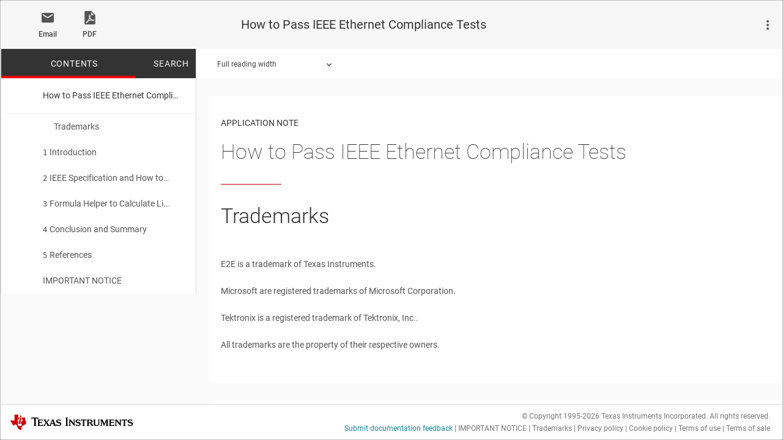

--- FILE ---
content_type: text/html;charset=utf-8
request_url: https://www.ti.com/document-viewer/ja-jp/lit/html/SNLA385/GUID-F18937FD-E379-4D5E-8914-F2854614D5BE?raw=1
body_size: 339
content:






    <meta name="robots" content="noindex, nofollow" />



	
		
<div class="subsection" id="GUID-F18937FD-E379-4D5E-8914-F2854614D5BE"><h1 id="GUID-E6FFB99B-DB99-4696-9449-60C2F52D2DEB">Trademarks</h1><p>E2E is a trademark of Texas Instruments.</p><p>Microsoft are registered trademarks of Microsoft Corporation.</p><p></p><p>Tektronix is a registered trademark of Tektronix, Inc..</p><p>All trademarks are the property of their respective owners.</p></div>

	


--- FILE ---
content_type: text/html;charset=utf-8
request_url: https://www.ti.com/document-viewer/ja-jp/lit/html/SNLA385/GUID-D9D021D1-9E2C-4CE2-A9B2-4456B65087A6?raw=1
body_size: 2615
content:






    <meta name="robots" content="noindex, nofollow" />



	
		
<html lang="en-us"><div xmlns:m="http://www.w3.org/1998/Math/MathML" class="subsection" id="GUID-D9D021D1-9E2C-4CE2-A9B2-4456B65087A6">
    <h1 id="GUID-2233C50C-7009-402E-AA25-9202B9BD05F1"><span class="section-label">1 </span>Introduction</h1>
    
    <div class="body conbody">
        <div class="section" id="GUID-21B7A81A-089C-4163-B973-4919B3B73BC5"><h2 class="title sectiontitle" id="GUID-B6D699C2-3D85-4342-A9EE-25ECA8BC005E">Why is IEEE Ethernet Compliance
                testing important?</h2>
            
            <p class="p" id="GUID-3E23CB71-D0C0-4C87-9470-9261A7B5698B">The IEEE 802.3 standard defines a set
                of compliance tests for the 1000BASE-T Ethernet physical layer. These tests are
                intended to ensure reliable communications over an Ethernet network. To perform this
                testing, the device under test (DUT) is placed in each of four IEEE 802.3 specified
                modes. The standard defines the test modes as listed in <a xmlns:opentopic="http://www.idiominc.com/opentopic" class="xref" href="#TABLE_LRH_PLX_GQB">Table 1-1</a>.</p>
            <div class="subsection"><span class="caption" id="GUID-8D78FEA9-96B4-4B67-A65E-64970FDE2EC5"><span class="table-label">Table 1-1 1000BASE-T Physical Layer
                    Compliance Standard</span></span><table id="TABLE_LRH_PLX_GQB" class="table frame-all"><colgroup><col><col><col></colgroup><thead class="thead">
                        <tr class="row">
                            <th class="entry align-center colsep-1 rowsep-1">Test Mode</th>
                            <th class="entry align-center colsep-1 rowsep-1">Test</th>
                            <th class="entry align-center colsep-1 rowsep-1">IEEE 802.3 Reference</th>
                        </tr>
                    </thead><tbody class="tbody">
                        <tr class="row">
                            <td class="entry align-center colsep-1 rowsep-1" headers="GUID-D9D021D1-9E2C-4CE2-A9B2-4456B65087A6__TABLE_LRH_PLX_GQB__entry__1">Test Mode-1</td>
                            <td class="entry align-center colsep-1 rowsep-1" headers="GUID-D9D021D1-9E2C-4CE2-A9B2-4456B65087A6__TABLE_LRH_PLX_GQB__entry__2">Peak<br>Droop<br>Template</td>
                            <td class="entry align-center colsep-1 rowsep-1" headers="GUID-D9D021D1-9E2C-4CE2-A9B2-4456B65087A6__TABLE_LRH_PLX_GQB__entry__3">40.6.1.2.1<br>40.6.1.2.2<br>40.6.1.2.3</td>
                        </tr>
                        <tr class="row">
                            <td class="entry align-center colsep-1 rowsep-1" headers="GUID-D9D021D1-9E2C-4CE2-A9B2-4456B65087A6__TABLE_LRH_PLX_GQB__entry__1">Test Mode-2<br>Test Mode-3</td>
                            <td class="entry align-center colsep-1 rowsep-1" headers="GUID-D9D021D1-9E2C-4CE2-A9B2-4456B65087A6__TABLE_LRH_PLX_GQB__entry__2">Transmitter Jitter<br>Receiver
                                Jitter</td>
                            <td class="entry align-center colsep-1 rowsep-1" headers="GUID-D9D021D1-9E2C-4CE2-A9B2-4456B65087A6__TABLE_LRH_PLX_GQB__entry__3">40.6.1.2.5</td>
                        </tr>
                        <tr class="row">
                            <td class="entry align-center colsep-1 rowsep-1" headers="GUID-D9D021D1-9E2C-4CE2-A9B2-4456B65087A6__TABLE_LRH_PLX_GQB__entry__1">Test Mode-4</td>
                            <td class="entry align-center colsep-1 rowsep-1" headers="GUID-D9D021D1-9E2C-4CE2-A9B2-4456B65087A6__TABLE_LRH_PLX_GQB__entry__2">Distortion<br>MDI Return Loss<br>MDI Common Mode Voltage</td>
                            <td class="entry align-center colsep-1 rowsep-1" headers="GUID-D9D021D1-9E2C-4CE2-A9B2-4456B65087A6__TABLE_LRH_PLX_GQB__entry__3">40.6.1.2.4<br>40.8.3.1<br>40.8.3.3</td>
                        </tr>
                    </tbody></table></div>
            <p class="p" id="GUID-A4EB6C8F-5A93-4999-A1B8-EC1E6168B091">Ethernet compliance is executed with
                an oscilloscope that operates a specific Ethernet compliance software test suite.
                Such Ethernet compliance test equipment is made available for purchase from many
                test equipment manufacturers like Tektronix, Agilent, Lecroy and others.</p>
        </div>
        <div class="section page-break" id="GUID-65227FEB-FA73-4737-98DD-BE287D8CD720"><h2 class="title sectiontitle" id="GUID-28330B85-0CE5-4C3E-8F02-5A779FE2D3DF">Problem Description</h2>
            
            <p class="p" id="GUID-895B5063-ADDE-4257-932E-B68970E58126">Ethernet compliance test equipment
                implements a software test suite. The software suite executes the test cases step by
                step in a semi-automated way. The IEEE specification in some cases does not provide
                a fixed formula but describes the type of math in text form. Each test equipment
                vendor has the freedom to implement their own measurement ways and formulas. As
                result, different interpretations of the math formula have been implemented by
                manufacturers in their Ethernet compliance testing software suite.</p>
            <p class="p" id="GUID-72BB26C9-5F0C-4BD2-8D0C-21F065F298D6">Specifically, we are looking at test
                case “Peak differential output voltage and level accuracy” as described in IEEE
                802.3-2018 Subclause 40.6.1.2.1. This test case requires Test Mode-1 to be activated
                in the Ethernet PHY. </p>
            <p class="p" id="GUID-36D20120-7622-446A-BB8C-9DBEFFC3E63E">What we have observed in the market is that two different kinds of formulas are
                implemented by test tool manufacturers. One formula calculates percentage error,
                while the other calculates percentage difference. </p>
            <p class="p" id="GUID-0B5865AD-04E0-4ECF-89A6-7CE59DABBE2E">Some manufacturers implemented the
                percentage error formula in a different way to other manufacturers. In some cases,
                this resulted in a doubling of test values, and subsequently erroneous failures.
                    <a xmlns:opentopic="http://www.idiominc.com/opentopic" class="xref" href="#FIG_ESB_TND_3QB">Figure 1-1</a> illustrates an example.</p>
            <div class="fig figure" id="FIG_ESB_TND_3QB">
                
                <br><div class="imagecenter"><img id="IMAGE_FSB_TND_3QB" src="/ods/images/SNLA385/GUID-20210719-CA0I-LVCM-NMX4-3NTWN25BVJSD-low.png" itemprop="image" title="Peak A vs Peak B Failure due&#xA;                    to Incorrect Formula" alt="GUID-20210719-CA0I-LVCM-NMX4-3NTWN25BVJSD-low.png"></div><br>
            <span class="caption" id="GUID-E00B29B5-24DA-4A23-9188-6C27F738A801"><span class="figure-label">Figure 1-1 </span>Peak A vs Peak B Failure due
                    to Incorrect Formula</span></div>
            <p class="p" id="GUID-F056ECEC-FB0D-4D52-9AA1-87FC5E0F0002"><a xmlns:opentopic="http://www.idiominc.com/opentopic" class="xref" href="#FIG_ESB_TND_3QB">Figure 1-1</a> uses the wrong formula and therefore fails to pass Peak A versus Peak B test
                case. In some cases, the Ethernet compliance test vendors have already updated their
                Ethernet compliance test suite firmware with the corrected formula. The engineer
                performing Ethernet compliance test cases may need to update the test equipment
                software with the latest software version from the manufacturer. For the update the
                vendor of the test equipment has to be contacted.</p>
            <p class="p" id="GUID-606D34A8-9EA7-418F-82BB-5532C0F40875">Contact the test equipment vendor for updates. Use this application note to determine
                whether or not the correct formula for the Peak A versus Peak B test is used by the
                test equipment.</p>
        </div>
    </div>
</div>

	


--- FILE ---
content_type: text/html
request_url: https://tzm.px-cloud.net/ns?c=31675bb0-f4c4-11f0-8589-b9e52549c0eb
body_size: 172
content:
JT1PyygHez4Wbg_AjMNbV0V3M8zuLhAFt8gI1LJbge2J5IeiN_x2Cfxak463olDEsFED7gqn95xRFGgtAj9ocQd5gKsA6MeQCr63T8rgrzDQmx2K9O_ywC3Ft4qw1TblnkG7WbdpqLglAaW2VnKiY1-qy0-vPELPiNaOTD4K1wFl

--- FILE ---
content_type: application/x-javascript
request_url: https://www.ti.com/utag/ti/main/prod/utag.263.js?utv=ut4.39.202601061659
body_size: 12829
content:
//tealium universal tag - utag.263 ut4.0.202601061659, Copyright 2026 Tealium.com Inc. All Rights Reserved.
(function(f){if(f.fbq)return;var n=f.fbq=function(){n.callMethod?n.callMethod.apply(n,arguments):n.queue.push(arguments);};if(!f._fbq)f._fbq=n;n.push=n;n.loaded=!0;n.version="2.0";n.queue=[];n.agent="tmtealium";})(window);try{(function(id,loader){var u={"id":id},md5;utag.o[loader].sender[id]=u;utag.globals=utag.globals||{};if(utag.ut===undefined){utag.ut={};}
var match=/ut\d\.(\d*)\..*/.exec(utag.cfg.v);if(utag.ut.loader===undefined||!match||parseInt(match[1])<41){u.loader=function(o,a,b,c,l,m){utag.DB(o);a=document;if(o.type=="iframe"){m=a.getElementById(o.id);if(m&&m.tagName=="IFRAME"){b=m;}else{b=a.createElement("iframe");}o.attrs=o.attrs||{};utag.ut.merge(o.attrs,{"height":"1","width":"1","style":"display:none"},0);}else if(o.type=="img"){utag.DB("Attach img: "+o.src);b=new Image();}else{b=a.createElement("script");b.language="javascript";b.type="text/javascript";b.async=1;b.charset="utf-8";}if(o.id){b.id=o.id;}for(l in utag.loader.GV(o.attrs)){b.setAttribute(l,o.attrs[l]);}b.setAttribute("src",o.src);if(typeof o.cb=="function"){if(b.addEventListener){b.addEventListener("load",function(){o.cb();},false);}else{b.onreadystatechange=function(){if(this.readyState=="complete"||this.readyState=="loaded"){this.onreadystatechange=null;o.cb();}};}}if(o.type!="img"&&!m){l=o.loc||"head";c=a.getElementsByTagName(l)[0];if(c){utag.DB("Attach to "+l+": "+o.src);if(l=="script"){c.parentNode.insertBefore(b,c);}else{c.appendChild(b);}}}};}else{u.loader=utag.ut.loader;}
if(utag.ut.typeOf===undefined){u.typeOf=function(e){return({}).toString.call(e).match(/\s([a-zA-Z]+)/)[1].toLowerCase();};}else{u.typeOf=utag.ut.typeOf;}
if(utag.ut.md5===undefined){md5=function(t,n){var r;if("undefined"!=typeof window&&window.crypto&&(r=window.crypto),!r&&"undefined"!=typeof window&&window.msCrypto&&(r=window.msCrypto),!r&&"undefined"!=typeof global&&global.crypto&&(r=global.crypto),!r&&"function"==typeof require)try{r=require("crypto")}catch(t){}var e=function(){if(r){if("function"==typeof r.getRandomValues)
try{return r.getRandomValues(new Uint32Array(1))[0]}catch(t){}if("function"==typeof r.randomBytes)try{return r.randomBytes(4).readInt32LE()}catch(t){}}throw new Error("Native crypto module could not be used to get secure random number.")},i=Object.create||function(){function t(){}return function(n){var r;return t.prototype=n,r=new t,t.prototype=null,r}}(),o={},s=o.lib={},a=s.Base={extend:function(t){var n=i(this);return t&&n.mixIn(t),n.hasOwnProperty("init")&&this.init!==n.init||(n.init=function(){n.$super.init.apply(this,arguments)}),n.init.prototype=n,n.$super=this,n},create:function(){var t=this.extend();return t.init.apply(t,arguments),t},init:function(){},mixIn:function(t){for(var n in t)t.hasOwnProperty(n)&&(this[n]=t[n]);t.hasOwnProperty("toString")&&(this.toString=t.toString)},clone:function(){return this.init.prototype.extend(this)}},c=s.WordArray=a.extend({init:function(t,n){t=this.words=t||[],this.sigBytes=null!=n?n:4*t.length},toString:function(t){return(t||f).stringify(this)},concat:function(t){var n=this.words,r=t.words,e=this.sigBytes,i=t.sigBytes;if(this.clamp(),e%4)for(var o=0;o<i;o++){var s=r[o>>>2]>>>24-o%4*8&255;n[e+o>>>2]|=s<<24-(e+o)%4*8}else for(o=0;o<i;o+=4)n[e+o>>>2]=r[o>>>2];return this.sigBytes+=i,this},clamp:function(){var n=this.words,r=this.sigBytes;n[r>>>2]&=4294967295<<32-r%4*8,n.length=t.ceil(r/4)},clone:function(){var t=a.clone.call(this);return t.words=this.words.slice(0),t},random:function(t){for(var n=[],r=0;r<t;r+=4)n.push(e());return new c.init(n,t)}}),u=o.enc={},f=u.Hex={stringify:function(t){for(var n=t.words,r=t.sigBytes,e=[],i=0;i<r;i++){var o=n[i>>>2]>>>24-i%4*8&255;e.push((o>>>4).toString(16)),e.push((15&o).toString(16))}return e.join("")},parse:function(t){for(var n=t.length,r=[],e=0;e<n;e+=2)r[e>>>3]|=parseInt(t.substr(e,2),16)<<24-e%8*4;return new c.init(r,n/2)}},h=u.Latin1={stringify:function(t){for(var n=t.words,r=t.sigBytes,e=[],i=0;i<r;i++){var o=n[i>>>2]>>>24-i%4*8&255;e.push(String.fromCharCode(o))}
return e.join("")},parse:function(t){for(var n=t.length,r=[],e=0;e<n;e++)r[e>>>2]|=(255&t.charCodeAt(e))<<24-e%4*8;return new c.init(r,n)}},d=u.Utf8={stringify:function(t){try{return decodeURIComponent(escape(h.stringify(t)))}catch(t){throw new Error("Malformed UTF-8 data")}},parse:function(t){return h.parse(unescape(encodeURIComponent(t)))}},l=s.BufferedBlockAlgorithm=a.extend({reset:function(){this._data=new c.init,this._nDataBytes=0},_append:function(t){"string"==typeof t&&(t=d.parse(t)),this._data.concat(t),this._nDataBytes+=t.sigBytes},_process:function(n){var r,e=this._data,i=e.words,o=e.sigBytes,s=this.blockSize,a=o/(4*s),u=(a=n?t.ceil(a):t.max((0|a)-this._minBufferSize,0))*s,f=t.min(4*u,o);if(u){for(var h=0;h<u;h+=s)this._doProcessBlock(i,h);r=i.splice(0,u),e.sigBytes-=f}
return new c.init(r,f)},clone:function(){var t=a.clone.call(this);return t._data=this._data.clone(),t},_minBufferSize:0}),p=(s.Hasher=l.extend({cfg:a.extend(),init:function(t){this.cfg=this.cfg.extend(t),this.reset()},reset:function(){l.reset.call(this),this._doReset()},update:function(t){return this._append(t),this._process(),this},finalize:function(t){return t&&this._append(t),this._doFinalize()},blockSize:16,_createHelper:function(t){return function(n,r){return new t.init(r).finalize(n)}},_createHmacHelper:function(t){return function(n,r){return new p.HMAC.init(t,r).finalize(n)}}}),o.algo={});return o}(Math);(function(t){var n=md5,r=n.lib,e=r.WordArray,i=r.Hasher,o=n.algo,s=[];!function(){for(var n=0;n<64;n++)s[n]=4294967296*t.abs(t.sin(n+1))|0}();var a=o.MD5=i.extend({_doReset:function(){this._hash=new e.init([1732584193,4023233417,2562383102,271733878])},_doProcessBlock:function(t,n){for(var r=0;r<16;r++){var e=n+r,i=t[e];t[e]=16711935&(i<<8|i>>>24)|4278255360&(i<<24|i>>>8)}
var o=this._hash.words,a=t[n+0],d=t[n+1],l=t[n+2],p=t[n+3],y=t[n+4],g=t[n+5],w=t[n+6],v=t[n+7],_=t[n+8],m=t[n+9],B=t[n+10],x=t[n+11],b=t[n+12],S=t[n+13],H=t[n+14],z=t[n+15],C=o[0],M=o[1],A=o[2],D=o[3];C=c(C,M,A,D,a,7,s[0]),D=c(D,C,M,A,d,12,s[1]),A=c(A,D,C,M,l,17,s[2]),M=c(M,A,D,C,p,22,s[3]),C=c(C,M,A,D,y,7,s[4]),D=c(D,C,M,A,g,12,s[5]),A=c(A,D,C,M,w,17,s[6]),M=c(M,A,D,C,v,22,s[7]),C=c(C,M,A,D,_,7,s[8]),D=c(D,C,M,A,m,12,s[9]),A=c(A,D,C,M,B,17,s[10]),M=c(M,A,D,C,x,22,s[11]),C=c(C,M,A,D,b,7,s[12]),D=c(D,C,M,A,S,12,s[13]),A=c(A,D,C,M,H,17,s[14]),C=u(C,M=c(M,A,D,C,z,22,s[15]),A,D,d,5,s[16]),D=u(D,C,M,A,w,9,s[17]),A=u(A,D,C,M,x,14,s[18]),M=u(M,A,D,C,a,20,s[19]),C=u(C,M,A,D,g,5,s[20]),D=u(D,C,M,A,B,9,s[21]),A=u(A,D,C,M,z,14,s[22]),M=u(M,A,D,C,y,20,s[23]),C=u(C,M,A,D,m,5,s[24]),D=u(D,C,M,A,H,9,s[25]),A=u(A,D,C,M,p,14,s[26]),M=u(M,A,D,C,_,20,s[27]),C=u(C,M,A,D,S,5,s[28]),D=u(D,C,M,A,l,9,s[29]),A=u(A,D,C,M,v,14,s[30]),C=f(C,M=u(M,A,D,C,b,20,s[31]),A,D,g,4,s[32]),D=f(D,C,M,A,_,11,s[33]),A=f(A,D,C,M,x,16,s[34]),M=f(M,A,D,C,H,23,s[35]),C=f(C,M,A,D,d,4,s[36]),D=f(D,C,M,A,y,11,s[37]),A=f(A,D,C,M,v,16,s[38]),M=f(M,A,D,C,B,23,s[39]),C=f(C,M,A,D,S,4,s[40]),D=f(D,C,M,A,a,11,s[41]),A=f(A,D,C,M,p,16,s[42]),M=f(M,A,D,C,w,23,s[43]),C=f(C,M,A,D,m,4,s[44]),D=f(D,C,M,A,b,11,s[45]),A=f(A,D,C,M,z,16,s[46]),C=h(C,M=f(M,A,D,C,l,23,s[47]),A,D,a,6,s[48]),D=h(D,C,M,A,v,10,s[49]),A=h(A,D,C,M,H,15,s[50]),M=h(M,A,D,C,g,21,s[51]),C=h(C,M,A,D,b,6,s[52]),D=h(D,C,M,A,p,10,s[53]),A=h(A,D,C,M,B,15,s[54]),M=h(M,A,D,C,d,21,s[55]),C=h(C,M,A,D,_,6,s[56]),D=h(D,C,M,A,z,10,s[57]),A=h(A,D,C,M,w,15,s[58]),M=h(M,A,D,C,S,21,s[59]),C=h(C,M,A,D,y,6,s[60]),D=h(D,C,M,A,x,10,s[61]),A=h(A,D,C,M,l,15,s[62]),M=h(M,A,D,C,m,21,s[63]),o[0]=o[0]+C|0,o[1]=o[1]+M|0,o[2]=o[2]+A|0,o[3]=o[3]+D|0},_doFinalize:function(){var n=this._data,r=n.words,e=8*this._nDataBytes,i=8*n.sigBytes;r[i>>>5]|=128<<24-i%32;var o=t.floor(e/4294967296),s=e;r[15+(i+64>>>9<<4)]=16711935&(o<<8|o>>>24)|4278255360&(o<<24|o>>>8),r[14+(i+64>>>9<<4)]=16711935&(s<<8|s>>>24)|4278255360&(s<<24|s>>>8),n.sigBytes=4*(r.length+1),this._process();for(var a=this._hash,c=a.words,u=0;u<4;u++){var f=c[u];c[u]=16711935&(f<<8|f>>>24)|4278255360&(f<<24|f>>>8)}return a},clone:function(){var t=i.clone.call(this);return t._hash=this._hash.clone(),t}});function c(t,n,r,e,i,o,s){var a=t+(n&r|~n&e)+i+s;return(a<<o|a>>>32-o)+n}function u(t,n,r,e,i,o,s){var a=t+(n&e|r&~e)+i+s;return(a<<o|a>>>32-o)+n}function f(t,n,r,e,i,o,s){var a=t+(n^r^e)+i+s;return(a<<o|a>>>32-o)+n}function h(t,n,r,e,i,o,s){var a=t+(r^(n|~e))+i+s;return(a<<o|a>>>32-o)+n}n.MD5=i._createHelper(a),n.HmacMD5=i._createHmacHelper(a)}(Math));}else{md5=utag.ut.md5;}
u.ev={"view":1,"link":1};u.scriptrequested=false;u.pixels_initialized={};u.clearEmptyKeys=function(object){for(var key in object){if(object[key]===""||object[key]===undefined||object[key]===null||object[key]===NaN||(utag.ut.typeOf(object[key])==="array"&&object[key].length===0)){delete object[key];}}
return object;};u.generateEventID=function(event,data,lookup_id){var hash_input=(data["tealium_timestamp_epoch"]||(function(){var d=new Date();return Math.floor(d.getTime()/1000);})())+"-"+lookup_id+"-"+event+"-"+id,event_id=md5.MD5(hash_input).toString();return event_id;};u.isEmptyObject=function(object){if(typeof Object.keys==="function"){if(Object.keys(object).length===0){return true;}else{return false;}}else{var key;for(key in object){if(object.hasOwnProperty(key)){return false;}}
return true;}};u.toBoolean=function(val){val=val||"";return val===true||val.toLowerCase()==="true"||val.toLowerCase()==="on";};u.map_func=function(arr,obj,item){var i=arr.shift();obj[i]=obj[i]||{};if(arr.length>0){u.map_func(arr,obj[i],item);}else{obj[i]=item;}};u.processAMData=function(data){var processed_data={},key;for(key in data){if(data.hasOwnProperty(key)){if(key==="ph"||key==="ge"||key==="db"||key==="zp"){key=key.replace(/\s/g,"").toLowerCase();}
if(key==="ph"){data[key]=data[key].replace(/[^\d]/g,"");}else if(key==="ge"){if(data[key]!=="m"&&data[key]!=="f"){utag.DB(u.id+": Advanced Matching property 'ge' in wrong format. Removed from init call");continue;}}else if(key==="db"){if(data[key].length!==8){utag.DB(u.id+": Advanced Matching property 'db' is not the correct length. Removed from init call");continue;}}else if(key==="zp"){data[key]=data[key].replace(/[^\d]/g,"");if(data[key].length>5){utag.DB(u.id+": Advanced Matching property 'zp' is too long. Removed from init call");continue;}}}
processed_data[key]=data[key];}
return u.clearEmptyKeys(processed_data);};u.getEventContentsObject=function(event_data,event_name){if(!event_data.content_ids){return null;}
var delivery_category=event_name==='Purchase'?event_data.delivery_category:'';return event_data.content_ids.map(function(content_id,index){return u.clearEmptyKeys({id:content_id,quantity:parseInt(u.data.product_quantity[index]),item_price:parseFloat(u.data.product_unit_price[index]),delivery_category:delivery_category})})}
u.map={"cp.tiSessionID":"am.external_id","js_page.external_id":"extern_id"};u.extend=[function(a,b){if(!utag.onload_flag[id]&&a==="view"){utag.onload_flag[id]=1;if(document.readyState!="complete"){addLoadEvent(function(){utag.onload_flag[id]=2;utag.view(utag_data,null,[id]);});return false;}}else{if(a=="view"&&!(utag.onload_flag[id]==2&&document.readyState=="complete")){return false;}}}];u.send=function(a,b){if(u.ev[a]||u.ev.all!==undefined){utag.DB("send:263");utag.DB(b);var c,d,e,f,h,i,j,k,l,key,pixel_list,event,base_tracking_type="track",event_data={},event_id="",event_name="",event_tracking_type="",fb_param="",has_purchase=false,lookup_id="",tracking_queue=[],standard_events_lookup={"AddPaymentInfo":{"fb_params":["content_category","content_ids","contents","currency","value"]},"AddToCart":{"fb_params":["content_ids","content_name","content_type","contents","currency","value"]},"AddToWishlist":{"fb_params":["content_name","content_category","content_ids","contents","currency","value"]},"CompleteRegistration":{"fb_params":["content_name","currency","status","value"]},"Contact":{"fb_params":[]},"CustomizeProduct":{"fb_params":[]},"Donate":{"fb_params":[]},"FindLocation":{"fb_params":[]},"InitiateCheckout":{"fb_params":["content_category","content_ids","contents","currency","num_items","value"]},"Lead":{"fb_params":["content_category","content_name","currency","value"]},"PageView":{"fb_params":[]},"Purchase":{"fb_params":["content_ids","content_name","content_type","contents","num_items","currency","value","delivery_category"],"req_params":["currency","value"]},"Schedule":{"fb_params":[]},"Search":{"fb_params":["content_type","content_category","content_ids","contents","currency","search_string","value"]},"StartTrial":{"fb_params":["currency","predicted_ltv","value"]},"SubmitApplication":{"fb_params":[]},"Subscribe":{"fb_params":["currency","predicted_ltv","value"]},"ViewContent":{"fb_params":["content_ids","content_name","content_type","contents","currency","value"]}},standard_params_lookup={"content_category":function(){return u.data.content_category||u.data.product_category;},"content_name":function(){return u.data.content_name||u.data.product_name;},"content_ids":function(){return u.data.content_ids||u.data.product_id;},"content_type":function(){return u.data.content_type;},"contents":function(){return u.data.contents;},"currency":function(){return u.data.currency||u.data.order_currency;},"delivery_category":function(){return u.data.delivery_category;},"num_items":function(){var i,num;if(typeof u.data.num_items!=="undefined"&&u.data.num_items!==""){num=u.data.num_items;}else{if(u.data.calc_items===true||u.data.calc_items==="true"){num=0;for(i=0;i<u.data.product_quantity.length;i++){num+=parseInt(u.data.product_quantity[i]);}}}
if(typeof num!=="undefined"&&num!==""){num=parseInt(num);}
return num;},"predicted_ltv":function(){return u.data.predicted_ltv;},"search_string":function(){return u.data.search_string;},"status":function(){return u.data.status;},"value":function(event){var val="";if(typeof u.data.value!=="undefined"&&u.data.value!==""){val=u.data.value;}else{if((event==="AddToCart"||event==="ViewContent")&&u.data.product_unit_price.length>0){val=u.data.product_unit_price[0];}else if(event==="Purchase"){val=u.data.order_subtotal;}}
if(typeof val!=="undefined"&&val!==""){val=parseFloat(val);}
return val;}};u.processing_options=function(){var key,ldu_option;for(key in u.data.lmt_data.ldu_types){if(u.data.lmt_data.ldu_types[key]==="true"||u.data.lmt_data.ldu_types[key]===true){ldu_option=key;}}
if(u.data.lmt_data.use_ldu==="true"||u.data.lmt_data.use_ldu===true){switch(ldu_option){case"california":u.data.lmt_data.country=1;u.data.lmt_data.state=1000;break;case"geolocate":u.data.lmt_data.country=0;u.data.lmt_data.state=0;break;default:break;}
fbq("dataProcessingOptions",u.data.lmt_data.prcs_optns,u.data.lmt_data.country,u.data.lmt_data.state);}else if(u.data.lmt_data.use_ldu==="false"||u.data.lmt_data.use_ldu===false){fbq("dataProcessingOptions",[]);}}
u.data={"base_url":"https://connect.facebook.net/en_US/fbevents.js","advanced_matching":"true","generate_event_id":"false","pixel_id":"237104216132825","autoConfig":true,"auto_page_view":true,"calc_items":true,"consent":"","disablePushState":false,"track_single":true,"lmt_data":{"prcs_optns":["LDU"],"country":0,"state":0},useContentsObject:false,event_id:'',"order_id":"","order_subtotal":"","order_currency":"","delivery_category":"","product_id":[],"product_name":[],"product_category":[],"product_unit_price":[],"product_quantity":[],"content_category":"","content_ids":"","content_name":"","content_type":"","contents":null,"currency":"","num_items":"","predicted_ltv":"","search_string":"","status":"","value":"","movieref":"","availability":"","body_style":"","checkin_date":"","checkout_date":"","city":"","country":"","departing_arrival_date":"","departing_departure_date":"","destination_airport":"","destination_ids":"","drivetrain":"","exterior_color":"","fuel_type":"","hotel_score":"","lease_end_date":"","lease_start_date":"","listing_type":"","make":"","model":"","neighborhood":"","num_adults":"","num_children":"","num_infants":"","origin_airport":"","postal_code":"","preferred_baths_range":"","preferred_beds_range":"","preferred_num_stops":"","preferred_price_range":"","price":"","property_type":"","region":"","returning_arrival_date":"","returning_departure_date":"","state_of_vehicle":"","transmission":"","travel_class":"","travel_end":"","travel_start":"","user_score":"","year":"","am":{},"store_data":{},"custom":{},"event_queue":[]};for(c=0;c<u.extend.length;c++){try{d=u.extend[c](a,b);if(d==false)return}catch(e){if(typeof utag_err!='undefined'){utag_err.push({e:'extension error:'+e,s:utag.cfg.path+'utag.'+id+'.js',l:c,t:'ex'})}}};utag.DB("send:263:EXTENSIONS");utag.DB(b);for(d in utag.loader.GV(u.map)){if(b[d]!==undefined&&b[d]!==""){e=u.map[d].split(",");for(f=0;f<e.length;f++){if(u.data.hasOwnProperty(e[f])||e[f].indexOf(".")>-1){u.map_func(e[f].split("."),u.data,b[d]);}else{u.data.custom[e[f]]=b[d];}}}else{h=d.split(":");if(h.length===2&&b[h[0]]===h[1]){if(u.map[d]){u.data.event_queue=u.data.event_queue.concat(u.map[d].split(","));}
}else if(h.length===3&&b[h[0]]===h[1]){if(u.map[d]){u.data[h[2]]=u.map[d];}}}}
utag.DB("send:263:MAPPINGS");utag.DB(u.data);if(!u.data.pixel_id){utag.DB(u.id+": Tag not fired: Required attribute 'pixel_id' not populated.");return;}
if(u.data.consent==="grant"||u.data.consent==="revoke"){fbq("consent",u.data.consent);}
if(u.data.disablePushState==="true"||u.data.disablePushState===true){fbq.disablePushState=true;}
if(u.data.generate_event_id==="true"||u.data.generate_event_id===true){lookup_id=b.tealium_random;if(typeof lookup_id!=="undefined"){utag.globals[lookup_id]=window.utag.globals[lookup_id]||{};}else{lookup_id=Math.random().toFixed(16).substring(2);utag.DB("send:263: The tealium_random variable was not defined. Any Facebook event IDs generated will not be collected by Tealium Collect. Please ensure you are using the latest version of utag.js to generate a tealium_random value.");}}
if(u.data.track_single===true||u.data.track_single==="true"){base_tracking_type+="Single";}
u.data.order_currency=u.data.order_currency||b._ccurrency||"";u.data.order_id=u.data.order_id||b._corder||"";u.data.order_subtotal=u.data.order_subtotal||b._csubtotal||"";if(u.data.product_category.length===0&&b._ccat!==undefined){u.data.product_category=b._ccat.slice(0);}
if(u.data.product_id.length===0&&b._cprod!==undefined){u.data.product_id=b._cprod.slice(0);}
if(u.data.product_name.length===0&&b._cprodname!==undefined){u.data.product_name=b._cprodname.slice(0);}
if(u.data.product_quantity.length===0&&b._cquan!==undefined){u.data.product_quantity=b._cquan.slice(0);}
if(u.data.product_unit_price.length===0&&b._cprice!==undefined){u.data.product_unit_price=b._cprice.slice(0);}
if(a==="view"&&(u.data.auto_page_view===true||u.data.auto_page_view==="true")){u.data.event_queue.push("PageView");}
for(i=0;i<u.data.event_queue.length;i++){if(u.data.event_queue[i]==="Purchase"){has_purchase=true;}}
if(u.data.order_id&&!has_purchase){u.data.event_queue.push("Purchase");}
for(i=0;i<u.data.event_queue.length;i++){event_name=u.data.event_queue[i];event_tracking_type=base_tracking_type;event_data={};var event_name_underscores=event_name.replace(/ /g,'_');if(u.data.generate_event_id==="true"||u.data.generate_event_id===true){if(b.tealium_random){event_id=u.data.event_id||u.generateEventID(event_name,b,lookup_id);if(window.utag.globals[b.tealium_random]){window.utag.globals[b.tealium_random]["fb_event_id_"+event_name_underscores]=event_id;window.utag.globals[b.tealium_random]["fb_event_id_"+event_name_underscores+"_"+id]=event_id;}}else{utag.DB("send:263: Event ID Generation is enabled, but the tealium_random value was not found in the data layer. No event ID was generated for "+event_name);}
window.utag.globals[lookup_id]["fb_event_id_"+event_name_underscores]=event_id;}
if(typeof standard_events_lookup[event_name]==="undefined"){event_tracking_type+="Custom";}else{for(j=0;j<standard_events_lookup[event_name].fb_params.length;j++){fb_param=standard_events_lookup[event_name].fb_params[j];event_data[fb_param]=standard_params_lookup[fb_param](event_name);}}
for(key in u.data.custom){if(u.data.custom.hasOwnProperty(key)){event_data[key]=u.data.custom[key];}}
if(typeof u.data[event_name]==="object"){for(key in u.data[event_name]){if(u.data[event_name].hasOwnProperty(key)){if(key==="value"&&utag.ut.typeOf(u.data[event_name][key])==="array"&&u.data[event_name][key].length>0){event_data[key]=parseFloat(u.data[event_name][key][0]);}else{event_data[key]=u.data[event_name][key];}}}}
if(event_name==="Purchase"){for(key in standard_events_lookup[event_name].req_params){if(standard_events_lookup[event_name].req_params.hasOwnProperty(key)){if(!event_data[standard_events_lookup[event_name].req_params[key]]){utag.DB("send:263:"+event_name+" tracking: The required parameter '"+standard_events_lookup[event_name].req_params[key]+"' is empty. ");continue;}}}}
if(u.toBoolean(u.data.useContentsObject)&&!event_data.contents){event_data.contents=u.getEventContentsObject(event_data,event_name)}
if(u.data.store_data&&!u.isEmptyObject(u.data.store_data)){event_data.store_data=u.clearEmptyKeys(u.data.store_data);}
tracking_queue.push(u.clearEmptyKeys({"event_tracking_type":event_tracking_type,"event_name":event_name,"event_data":event_data,"event_id":event_id}));}
pixel_list=u.data.pixel_id.split(/\s*,\s*/);for(k=0;k<pixel_list.length;k++){if(u.data.autoConfig==="false"||u.data.autoConfig===false){fbq("set","autoConfig",false,pixel_list[k]);}
if(a==="view"){if(!u.pixels_initialized[pixel_list[k]]){u.processing_options();if(u.data.advanced_matching==="true"||u.data.advanced_matching===true){u.data.am=u.processAMData(u.data.am);if(u.isEmptyObject(u.data.am)){utag.DB("Advanced Matching is enabled, but no Advanced Matching data was mapped.");}
fbq("init",pixel_list[k],u.data.am);}else{fbq("init",pixel_list[k]);}
u.pixels_initialized[pixel_list[k]]=true;}else if(u.data.advanced_matching==="true"||u.data.advanced_matching===true){fbq("init",pixel_list[k],u.processAMData(u.data.am));}}
if(u.data.track_single===true||u.data.track_single==="true"){for(l=0;l<tracking_queue.length;l++){if(tracking_queue[l].event_id){fbq(tracking_queue[l].event_tracking_type,pixel_list[k],tracking_queue[l].event_name,u.clearEmptyKeys(tracking_queue[l].event_data),{eventID:tracking_queue[l].event_id});}else{fbq(tracking_queue[l].event_tracking_type,pixel_list[k],tracking_queue[l].event_name,u.clearEmptyKeys(tracking_queue[l].event_data));}}}}
if(u.data.track_single!==true&&u.data.track_single!=="true"){for(l=0;l<tracking_queue.length;l++){if(tracking_queue[l].event_id){fbq(tracking_queue[l].event_tracking_type,tracking_queue[l].event_name,u.clearEmptyKeys(tracking_queue[l].event_data),{eventID:tracking_queue[l].event_id});}else{fbq(tracking_queue[l].event_tracking_type,tracking_queue[l].event_name,u.clearEmptyKeys(tracking_queue[l].event_data));}}}
if(!u.scriptrequested){u.scriptrequested=true;(function(){var __oldDefine=window.define;var __oldModule=window.module;var __oldExports=window.exports;var __hadAMD=typeof __oldDefine==="function"&&__oldDefine.amd;try{if(__hadAMD)window.define=undefined;if(typeof __oldModule!=="undefined")window.module=undefined;if(typeof __oldExports!=="undefined")window.exports=undefined;!function(t,r){"object"==typeof exports&&"object"==typeof module?module.exports=r():"function"==typeof define&&define.amd?define([],r):"object"==typeof exports?exports.clientParamBuilder=r():t.clientParamBuilder=r()}(self,(()=>(()=>{"use strict";var t={d:(r,e)=>{for(var n in e)t.o(e,n)&&!t.o(r,n)&&Object.defineProperty(r,n,{enumerable:!0,get:e[n]})},o:(t,r)=>Object.prototype.hasOwnProperty.call(t,r),r:t=>{"undefined"!=typeof Symbol&&Symbol.toStringTag&&Object.defineProperty(t,Symbol.toStringTag,{value:"Module"}),Object.defineProperty(t,"__esModule",{value:!0})}},r={};t.r(r),t.d(r,{getFbc:()=>S,getFbp:()=>k,processAndCollectAllParams:()=>C,processAndCollectParams:()=>R});var e=999999999,n=7776e6,o="fb",i="fbclid",a="_fbc",u="fbc",c="_fbp",l="fbp",f=4,s=5,h="Bg",p=["AQ","Ag","Aw","BA","BQ","Bg"];function y(t,r){(null==r||r>t.length)&&(r=t.length);for(var e=0,n=Array(r);e<r;e++)n[e]=t[e];return n}function d(t,r,e){return[o,t,r,e,h].join(".")}function v(t,r){var e=new RegExp("[?#&]"+r.replace(/[\[\]]/g,"\\$&")+"(=([^&#]*)|&|#|$)").exec(t);return e?e[2]?decodeURIComponent(e[2].replace(/\+/g," ")):"":null}function g(t){var r=[];try{for(var e=document.cookie.split(";"),n="^\\s*".concat(t,"=\\s*(.*?)\\s*$"),o=new RegExp(n),i=0;i<e.length;i++){var a=e[i].match(o);a&&r.push(a[1])}return r&&r.hasOwnProperty(0)&&"string"==typeof r[0]?r[0]:""}catch(t){throw new Error("Fail to read from cookie: "+t.message)}}function m(t,r){return t.slice(t.length-1-r).join(".")}function w(t,r,e){var o,i,a,u,c,l,f=(o=n,new Date(Date.now()+Math.round(o)).toUTCString());if("string"==typeof t&&"string"==typeof r&&"string"==typeof e)try{var s=encodeURIComponent(r);document.cookie="".concat(t,"=").concat(s,";")+"expires=".concat(f,";")+"domain=.".concat(e,";")+"".concat((i=window.chrome,u=(a=window.navigator).vendor,c=void 0!==window.opr,l=a.userAgent.indexOf("Edg")>-1,a.userAgent.match("CriOS")||null==i||"Google Inc."!==u||!1!==c||!1!==l?"":"SameSite=Lax;"))+"path=/"}catch(t){throw new Error("Fail to write cookie: "+t.message)}}function b(t){var r=g(t);return"string"!=typeof r||""===r?null:function(t){var r=t.split(".");if(r.length!==f&&r.length!==s)return null;var e,n,i=(n=5,function(t){if(Array.isArray(t))return t}(e=r)||function(t,r){var e=null==t?null:"undefined"!=typeof Symbol&&t[Symbol.iterator]||t["@@iterator"];if(null!=e){var n,o,i,a,u=[],c=!0,l=!1;try{if(i=(e=e.call(t)).next,0===r){if(Object(e)!==e)return;c=!1}else for(;!(c=(n=i.call(e)).done)&&(u.push(n.value),u.length!==r);c=!0);}catch(t){l=!0,o=t}finally{try{if(!c&&null!=e.return&&(a=e.return(),Object(a)!==a))return}finally{if(l)throw o}}return u}}(e,n)||function(t,r){if(t){if("string"==typeof t)return y(t,r);var e={}.toString.call(t).slice(8,-1);return"Object"===e&&t.constructor&&(e=t.constructor.name),"Map"===e||"Set"===e?Array.from(t):"Arguments"===e||/^(?:Ui|I)nt(?:8|16|32)(?:Clamped)?Array$/.test(e)?y(t,r):void 0}}(e,n)||function(){throw new TypeError("Invalid attempt to destructure non-iterable instance.\nIn order to be iterable, non-array objects must have a [Symbol.iterator]() method.")}()),a=i[0],u=i[1],c=i[2],l=i[3],h=i[4];if(null!=h&&!p.includes(h))return null;if(a!==o)return null;var d=parseInt(u,10);if(isNaN(d))return null;var v=parseInt(c,10);if(isNaN(v))return null;if(null==l||""===l)return null;var g={};return g.creationTime=v,g.payload=l,g.subdomainIndex=d,g.languageToken=h,g}(r)}function x(t,r){for(var e=window.location.hostname.split("."),n=0;n<e.length;n++){var o=m(e,n),i=d(n,(new Date).getTime(),r);if(w(t,i,o),""!==g(t))return i}return null}function L(t,r){var e=window.location.hostname.split(".");if(null==r.subdomainIndex||null==r.creationTime||null==r.payload)throw new Error(t+" only partially set on cookie.");var n=m(e,r.subdomainIndex),o=d(r.subdomainIndex,r.creationTime,r.payload);return w(t,o,n),o}function E(){var t=Math.floor(Math.random()*e),r=Math.floor(Math.random()*e);return t.toString()+r.toString()}function O(){var t=v(arguments.length>0&&void 0!==arguments[0]?arguments[0]:window.location.href,i);if(null===t&&(t=v(document.referrer,i)),null!=t&&t.length>500)return null;var r=b(a);if(null!=t){if(null==r)return x(a,t);var e=function(t,r){if(null===t||t.payload!==r){var e={};e.payload=r;var n=Date.now();return e.creationTime="number"==typeof n?n:(new Date).getTime(),e.subdomainIndex=t.subdomainIndex,e}return t}(r,t);return L(a,e)}return null!=r?L(a,r):r}function j(){var t=b(c);if(null!=t)return L(c,t);var r=E();return x(c,r)}function S(){return g(a)}function k(){return g(c)}function _(t){return _="function"==typeof Symbol&&"symbol"==typeof Symbol.iterator?function(t){return typeof t}:function(t){return t&&"function"==typeof Symbol&&t.constructor===Symbol&&t!==Symbol.prototype?"symbol":typeof t},_(t)}function P(){P=function(){return r};var t,r={},e=Object.prototype,n=e.hasOwnProperty,o=Object.defineProperty||function(t,r,e){t[r]=e.value},i="function"==typeof Symbol?Symbol:{},a=i.iterator||"@@iterator",u=i.asyncIterator||"@@asyncIterator",c=i.toStringTag||"@@toStringTag";function l(t,r,e){return Object.defineProperty(t,r,{value:e,enumerable:!0,configurable:!0,writable:!0}),t[r]}try{l({},"")}catch(t){l=function(t,r,e){return t[r]=e}}function f(t,r,e,n){var i=r&&r.prototype instanceof g?r:g,a=Object.create(i.prototype),u=new A(n||[]);return o(a,"_invoke",{value:S(t,e,u)}),a}function s(t,r,e){try{return{type:"normal",arg:t.call(r,e)}}catch(t){return{type:"throw",arg:t}}}r.wrap=f;var h="suspendedStart",p="suspendedYield",y="executing",d="completed",v={};function g(){}function m(){}function w(){}var b={};l(b,a,(function(){return this}));var x=Object.getPrototypeOf,L=x&&x(x(N([])));L&&L!==e&&n.call(L,a)&&(b=L);var E=w.prototype=g.prototype=Object.create(b);function O(t){["next","throw","return"].forEach((function(r){l(t,r,(function(t){return this._invoke(r,t)}))}))}function j(t,r){function e(o,i,a,u){var c=s(t[o],t,i);if("throw"!==c.type){var l=c.arg,f=l.value;return f&&"object"==_(f)&&n.call(f,"__await")?r.resolve(f.__await).then((function(t){e("next",t,a,u)}),(function(t){e("throw",t,a,u)})):r.resolve(f).then((function(t){l.value=t,a(l)}),(function(t){return e("throw",t,a,u)}))}u(c.arg)}var i;o(this,"_invoke",{value:function(t,n){function o(){return new r((function(r,o){e(t,n,r,o)}))}return i=i?i.then(o,o):o()}})}function S(r,e,n){var o=h;return function(i,a){if(o===y)throw Error("Generator is already running");if(o===d){if("throw"===i)throw a;return{value:t,done:!0}}for(n.method=i,n.arg=a;;){var u=n.delegate;if(u){var c=k(u,n);if(c){if(c===v)continue;return c}}if("next"===n.method)n.sent=n._sent=n.arg;else if("throw"===n.method){if(o===h)throw o=d,n.arg;n.dispatchException(n.arg)}else"return"===n.method&&n.abrupt("return",n.arg);o=y;var l=s(r,e,n);if("normal"===l.type){if(o=n.done?d:p,l.arg===v)continue;return{value:l.arg,done:n.done}}"throw"===l.type&&(o=d,n.method="throw",n.arg=l.arg)}}}function k(r,e){var n=e.method,o=r.iterator[n];if(o===t)return e.delegate=null,"throw"===n&&r.iterator.return&&(e.method="return",e.arg=t,k(r,e),"throw"===e.method)||"return"!==n&&(e.method="throw",e.arg=new TypeError("The iterator does not provide a '"+n+"' method")),v;var i=s(o,r.iterator,e.arg);if("throw"===i.type)return e.method="throw",e.arg=i.arg,e.delegate=null,v;var a=i.arg;return a?a.done?(e[r.resultName]=a.value,e.next=r.nextLoc,"return"!==e.method&&(e.method="next",e.arg=t),e.delegate=null,v):a:(e.method="throw",e.arg=new TypeError("iterator result is not an object"),e.delegate=null,v)}function I(t){var r={tryLoc:t[0]};1 in t&&(r.catchLoc=t[1]),2 in t&&(r.finallyLoc=t[2],r.afterLoc=t[3]),this.tryEntries.push(r)}function T(t){var r=t.completion||{};r.type="normal",delete r.arg,t.completion=r}function A(t){this.tryEntries=[{tryLoc:"root"}],t.forEach(I,this),this.reset(!0)}function N(r){if(r||""===r){var e=r[a];if(e)return e.call(r);if("function"==typeof r.next)return r;if(!isNaN(r.length)){var o=-1,i=function e(){for(;++o<r.length;)if(n.call(r,o))return e.value=r[o],e.done=!1,e;return e.value=t,e.done=!0,e};return i.next=i}}throw new TypeError(_(r)+" is not iterable")}return m.prototype=w,o(E,"constructor",{value:w,configurable:!0}),o(w,"constructor",{value:m,configurable:!0}),m.displayName=l(w,c,"GeneratorFunction"),r.isGeneratorFunction=function(t){var r="function"==typeof t&&t.constructor;return!!r&&(r===m||"GeneratorFunction"===(r.displayName||r.name))},r.mark=function(t){return Object.setPrototypeOf?Object.setPrototypeOf(t,w):(t.__proto__=w,l(t,c,"GeneratorFunction")),t.prototype=Object.create(E),t},r.awrap=function(t){return{__await:t}},O(j.prototype),l(j.prototype,u,(function(){return this})),r.AsyncIterator=j,r.async=function(t,e,n,o,i){void 0===i&&(i=Promise);var a=new j(f(t,e,n,o),i);return r.isGeneratorFunction(e)?a:a.next().then((function(t){return t.done?t.value:a.next()}))},O(E),l(E,c,"Generator"),l(E,a,(function(){return this})),l(E,"toString",(function(){return"[object Generator]"})),r.keys=function(t){var r=Object(t),e=[];for(var n in r)e.push(n);return e.reverse(),function t(){for(;e.length;){var n=e.pop();if(n in r)return t.value=n,t.done=!1,t}return t.done=!0,t}},r.values=N,A.prototype={constructor:A,reset:function(r){if(this.prev=0,this.next=0,this.sent=this._sent=t,this.done=!1,this.delegate=null,this.method="next",this.arg=t,this.tryEntries.forEach(T),!r)for(var e in this)"t"===e.charAt(0)&&n.call(this,e)&&!isNaN(+e.slice(1))&&(this[e]=t)},stop:function(){this.done=!0;var t=this.tryEntries[0].completion;if("throw"===t.type)throw t.arg;return this.rval},dispatchException:function(r){if(this.done)throw r;var e=this;function o(n,o){return u.type="throw",u.arg=r,e.next=n,o&&(e.method="next",e.arg=t),!!o}for(var i=this.tryEntries.length-1;i>=0;--i){var a=this.tryEntries[i],u=a.completion;if("root"===a.tryLoc)return o("end");if(a.tryLoc<=this.prev){var c=n.call(a,"catchLoc"),l=n.call(a,"finallyLoc");if(c&&l){if(this.prev<a.catchLoc)return o(a.catchLoc,!0);if(this.prev<a.finallyLoc)return o(a.finallyLoc)}else if(c){if(this.prev<a.catchLoc)return o(a.catchLoc,!0)}else{if(!l)throw Error("try statement without catch or finally");if(this.prev<a.finallyLoc)return o(a.finallyLoc)}}}},abrupt:function(t,r){for(var e=this.tryEntries.length-1;e>=0;--e){var o=this.tryEntries[e];if(o.tryLoc<=this.prev&&n.call(o,"finallyLoc")&&this.prev<o.finallyLoc){var i=o;break}}i&&("break"===t||"continue"===t)&&i.tryLoc<=r&&r<=i.finallyLoc&&(i=null);var a=i?i.completion:{};return a.type=t,a.arg=r,i?(this.method="next",this.next=i.finallyLoc,v):this.complete(a)},complete:function(t,r){if("throw"===t.type)throw t.arg;return"break"===t.type||"continue"===t.type?this.next=t.arg:"return"===t.type?(this.rval=this.arg=t.arg,this.method="return",this.next="end"):"normal"===t.type&&r&&(this.next=r),v},finish:function(t){for(var r=this.tryEntries.length-1;r>=0;--r){var e=this.tryEntries[r];if(e.finallyLoc===t)return this.complete(e.completion,e.afterLoc),T(e),v}},catch:function(t){for(var r=this.tryEntries.length-1;r>=0;--r){var e=this.tryEntries[r];if(e.tryLoc===t){var n=e.completion;if("throw"===n.type){var o=n.arg;T(e)}return o}}throw Error("illegal catch attempt")},delegateYield:function(r,e,n){return this.delegate={iterator:N(r),resultName:e,nextLoc:n},"next"===this.method&&(this.arg=t),v}},r}function I(t,r,e,n,o,i,a){try{var u=t[i](a),c=u.value}catch(t){return void e(t)}u.done?r(c):Promise.resolve(c).then(n,o)}function T(t){return function(){var r=this,e=arguments;return new Promise((function(n,o){var i=t.apply(r,e);function a(t){I(i,n,o,a,u,"next",t)}function u(t){I(i,n,o,a,u,"throw",t)}a(void 0)}))}}function A(){return N.apply(this,arguments)}function N(){return(N=T(P().mark((function t(){var r,e;return P().wrap((function(t){for(;;)switch(t.prev=t.next){case 0:if(!0!==(null!=window.webkit&&null!=window.webkit.messageHandlers&&null!=window.webkit.messageHandlers.browserProperties)){t.next=6;break}return t.next=4,window.webkit.messageHandlers.browserProperties.postMessage("clickID");case 4:return r=t.sent,t.abrupt("return",r);case 6:if(!0!==(n=397,o=void 0,i=void 0,a=void 0,u=void 0,c=void 0,l=void 0,o=window.navigator.userAgent,i=o.indexOf("Android")>=0,a=o.indexOf("FB_IAB")>=0,u=o.indexOf("Instagram")>=0,c=function(t){var r=0,e=t.match(/(FBAV|Instagram)[/\s](\d+)/);if(null!=e){var n=e[0].match(/(\d+)/);null!=n&&(r=parseInt(n[0],10))}return r}(o),!!(l=i&&(a||u))&&(a&&null!=n?n<=c:u&&null!=instagramVersionReq?instagramVersionReq<=c:l)&&void 0!==window.XMLHttpRequest)){t.next=12;break}return t.next=10,new Promise((function(t,r){var e=new window.XMLHttpRequest;e.open("GET","properties://browser/clickID"),e.onload=function(){e.readyState===e.DONE&&e.status>=200&&e.status<300&&e.responseText&&t(e.responseText)},e.onerror=function(){r(new Error("warning: ebp got overrides."))},e.send()}));case 10:return e=t.sent,t.abrupt("return",e);case 12:case"end":return t.stop()}var n,o,i,a,u,c,l}),t)})))).apply(this,arguments)}function G(t){return F.apply(this,arguments)}function F(){return(F=T(P().mark((function t(r){var e,n,o,i,u;return P().wrap((function(t){for(;;)switch(t.prev=t.next){case 0:if(!0===r){t.next=2;break}return t.abrupt("return",!1);case 2:if(e=!1,n=!1,o=S(),i=k(),o&&""!=o){t.next=11;break}return t.next=9,A();case 9:(u=t.sent)&&(x(a,u),e=!0);case 11:return i&&""!=i||(x(c,E()),n=!0),t.abrupt("return",e||n);case 13:case"end":return t.stop()}}),t)})))).apply(this,arguments)}function M(t){return M="function"==typeof Symbol&&"symbol"==typeof Symbol.iterator?function(t){return typeof t}:function(t){return t&&"function"==typeof Symbol&&t.constructor===Symbol&&t!==Symbol.prototype?"symbol":typeof t},M(t)}function B(){B=function(){return r};var t,r={},e=Object.prototype,n=e.hasOwnProperty,o=Object.defineProperty||function(t,r,e){t[r]=e.value},i="function"==typeof Symbol?Symbol:{},a=i.iterator||"@@iterator",u=i.asyncIterator||"@@asyncIterator",c=i.toStringTag||"@@toStringTag";function l(t,r,e){return Object.defineProperty(t,r,{value:e,enumerable:!0,configurable:!0,writable:!0}),t[r]}try{l({},"")}catch(t){l=function(t,r,e){return t[r]=e}}function f(t,r,e,n){var i=r&&r.prototype instanceof g?r:g,a=Object.create(i.prototype),u=new I(n||[]);return o(a,"_invoke",{value:S(t,e,u)}),a}function s(t,r,e){try{return{type:"normal",arg:t.call(r,e)}}catch(t){return{type:"throw",arg:t}}}r.wrap=f;var h="suspendedStart",p="suspendedYield",y="executing",d="completed",v={};function g(){}function m(){}function w(){}var b={};l(b,a,(function(){return this}));var x=Object.getPrototypeOf,L=x&&x(x(T([])));L&&L!==e&&n.call(L,a)&&(b=L);var E=w.prototype=g.prototype=Object.create(b);function O(t){["next","throw","return"].forEach((function(r){l(t,r,(function(t){return this._invoke(r,t)}))}))}function j(t,r){function e(o,i,a,u){var c=s(t[o],t,i);if("throw"!==c.type){var l=c.arg,f=l.value;return f&&"object"==M(f)&&n.call(f,"__await")?r.resolve(f.__await).then((function(t){e("next",t,a,u)}),(function(t){e("throw",t,a,u)})):r.resolve(f).then((function(t){l.value=t,a(l)}),(function(t){return e("throw",t,a,u)}))}u(c.arg)}var i;o(this,"_invoke",{value:function(t,n){function o(){return new r((function(r,o){e(t,n,r,o)}))}return i=i?i.then(o,o):o()}})}function S(r,e,n){var o=h;return function(i,a){if(o===y)throw Error("Generator is already running");if(o===d){if("throw"===i)throw a;return{value:t,done:!0}}for(n.method=i,n.arg=a;;){var u=n.delegate;if(u){var c=k(u,n);if(c){if(c===v)continue;return c}}if("next"===n.method)n.sent=n._sent=n.arg;else if("throw"===n.method){if(o===h)throw o=d,n.arg;n.dispatchException(n.arg)}else"return"===n.method&&n.abrupt("return",n.arg);o=y;var l=s(r,e,n);if("normal"===l.type){if(o=n.done?d:p,l.arg===v)continue;return{value:l.arg,done:n.done}}"throw"===l.type&&(o=d,n.method="throw",n.arg=l.arg)}}}function k(r,e){var n=e.method,o=r.iterator[n];if(o===t)return e.delegate=null,"throw"===n&&r.iterator.return&&(e.method="return",e.arg=t,k(r,e),"throw"===e.method)||"return"!==n&&(e.method="throw",e.arg=new TypeError("The iterator does not provide a '"+n+"' method")),v;var i=s(o,r.iterator,e.arg);if("throw"===i.type)return e.method="throw",e.arg=i.arg,e.delegate=null,v;var a=i.arg;return a?a.done?(e[r.resultName]=a.value,e.next=r.nextLoc,"return"!==e.method&&(e.method="next",e.arg=t),e.delegate=null,v):a:(e.method="throw",e.arg=new TypeError("iterator result is not an object"),e.delegate=null,v)}function _(t){var r={tryLoc:t[0]};1 in t&&(r.catchLoc=t[1]),2 in t&&(r.finallyLoc=t[2],r.afterLoc=t[3]),this.tryEntries.push(r)}function P(t){var r=t.completion||{};r.type="normal",delete r.arg,t.completion=r}function I(t){this.tryEntries=[{tryLoc:"root"}],t.forEach(_,this),this.reset(!0)}function T(r){if(r||""===r){var e=r[a];if(e)return e.call(r);if("function"==typeof r.next)return r;if(!isNaN(r.length)){var o=-1,i=function e(){for(;++o<r.length;)if(n.call(r,o))return e.value=r[o],e.done=!1,e;return e.value=t,e.done=!0,e};return i.next=i}}throw new TypeError(M(r)+" is not iterable")}return m.prototype=w,o(E,"constructor",{value:w,configurable:!0}),o(w,"constructor",{value:m,configurable:!0}),m.displayName=l(w,c,"GeneratorFunction"),r.isGeneratorFunction=function(t){var r="function"==typeof t&&t.constructor;return!!r&&(r===m||"GeneratorFunction"===(r.displayName||r.name))},r.mark=function(t){return Object.setPrototypeOf?Object.setPrototypeOf(t,w):(t.__proto__=w,l(t,c,"GeneratorFunction")),t.prototype=Object.create(E),t},r.awrap=function(t){return{__await:t}},O(j.prototype),l(j.prototype,u,(function(){return this})),r.AsyncIterator=j,r.async=function(t,e,n,o,i){void 0===i&&(i=Promise);var a=new j(f(t,e,n,o),i);return r.isGeneratorFunction(e)?a:a.next().then((function(t){return t.done?t.value:a.next()}))},O(E),l(E,c,"Generator"),l(E,a,(function(){return this})),l(E,"toString",(function(){return"[object Generator]"})),r.keys=function(t){var r=Object(t),e=[];for(var n in r)e.push(n);return e.reverse(),function t(){for(;e.length;){var n=e.pop();if(n in r)return t.value=n,t.done=!1,t}return t.done=!0,t}},r.values=T,I.prototype={constructor:I,reset:function(r){if(this.prev=0,this.next=0,this.sent=this._sent=t,this.done=!1,this.delegate=null,this.method="next",this.arg=t,this.tryEntries.forEach(P),!r)for(var e in this)"t"===e.charAt(0)&&n.call(this,e)&&!isNaN(+e.slice(1))&&(this[e]=t)},stop:function(){this.done=!0;var t=this.tryEntries[0].completion;if("throw"===t.type)throw t.arg;return this.rval},dispatchException:function(r){if(this.done)throw r;var e=this;function o(n,o){return u.type="throw",u.arg=r,e.next=n,o&&(e.method="next",e.arg=t),!!o}for(var i=this.tryEntries.length-1;i>=0;--i){var a=this.tryEntries[i],u=a.completion;if("root"===a.tryLoc)return o("end");if(a.tryLoc<=this.prev){var c=n.call(a,"catchLoc"),l=n.call(a,"finallyLoc");if(c&&l){if(this.prev<a.catchLoc)return o(a.catchLoc,!0);if(this.prev<a.finallyLoc)return o(a.finallyLoc)}else if(c){if(this.prev<a.catchLoc)return o(a.catchLoc,!0)}else{if(!l)throw Error("try statement without catch or finally");if(this.prev<a.finallyLoc)return o(a.finallyLoc)}}}},abrupt:function(t,r){for(var e=this.tryEntries.length-1;e>=0;--e){var o=this.tryEntries[e];if(o.tryLoc<=this.prev&&n.call(o,"finallyLoc")&&this.prev<o.finallyLoc){var i=o;break}}i&&("break"===t||"continue"===t)&&i.tryLoc<=r&&r<=i.finallyLoc&&(i=null);var a=i?i.completion:{};return a.type=t,a.arg=r,i?(this.method="next",this.next=i.finallyLoc,v):this.complete(a)},complete:function(t,r){if("throw"===t.type)throw t.arg;return"break"===t.type||"continue"===t.type?this.next=t.arg:"return"===t.type?(this.rval=this.arg=t.arg,this.method="return",this.next="end"):"normal"===t.type&&r&&(this.next=r),v},finish:function(t){for(var r=this.tryEntries.length-1;r>=0;--r){var e=this.tryEntries[r];if(e.finallyLoc===t)return this.complete(e.completion,e.afterLoc),P(e),v}},catch:function(t){for(var r=this.tryEntries.length-1;r>=0;--r){var e=this.tryEntries[r];if(e.tryLoc===t){var n=e.completion;if("throw"===n.type){var o=n.arg;P(e)}return o}}throw Error("illegal catch attempt")},delegateYield:function(r,e,n){return this.delegate={iterator:T(r),resultName:e,nextLoc:n},"next"===this.method&&(this.arg=t),v}},r}function D(t,r,e,n,o,i,a){try{var u=t[i](a),c=u.value}catch(t){return void e(t)}u.done?r(c):Promise.resolve(c).then(n,o)}function R(t){var r={},e=O(t),n=j();return null!=e&&(r[u]=e),null!=n&&(r[l]=n),r}function C(t){return H.apply(this,arguments)}function H(){var t;return t=B().mark((function t(r){var e;return B().wrap((function(t){for(;;)switch(t.prev=t.next){case 0:return e={},O(r),j(),t.next=5,G(!0);case 5:return t.sent,e[u]=S(),e[l]=k(),t.abrupt("return",e);case 9:case"end":return t.stop()}}),t)})),H=function(){var r=this,e=arguments;return new Promise((function(n,o){var i=t.apply(r,e);function a(t){D(i,n,o,a,u,"next",t)}function u(t){D(i,n,o,a,u,"throw",t)}a(void 0)}))},H.apply(this,arguments)}return r})()));if(window.clientParamBuilder&&typeof window.clientParamBuilder.processAndCollectAllParams==="function"){window.clientParamBuilder.processAndCollectAllParams(window.location.href);}}finally{if(__hadAMD)window.define=__oldDefine;if(typeof __oldModule!=="undefined")window.module=__oldModule;if(typeof __oldExports!=="undefined")window.exports=__oldExports;}})();u.loader({"type":"script","src":u.data.base_url,"cb":null,"loc":"script","id":"utag_263","attrs":{}});}
utag.DB("send:263:COMPLETE");}};utag.o[loader].loader.LOAD(id);}("263","ti.main"));}catch(error){utag.DB(error);}


--- FILE ---
content_type: application/javascript
request_url: https://www.ti.com/assets/js/headerfooter/metrics-min.js?version=95
body_size: 4291
content:
function linkCode(t,e,c){utag.link({lc_eventName:e,lc_exitLinkID:t,link_text:c,link_type:"exit link"})}function onclickTrack(t,e,c,o){utag.link({link_text:t,oct_eventName:e,oct_pageName:c,oct_contentGroup:o})}function activitybarTrack(t,e,c,o){utag.link({ab_obj:t,ab_linkType:e,ab_part:c,ab_partType:o})}function ClearVars(){return!0}function sethomePagePromoId(t){"undefined"!=typeof utag?utag.link({homepagePromoID:t}):setTimeout(sethomePagePromoId(t),500)}function setpromoIdCount(t){"undefined"!=typeof utag?utag.link({activityPromoID:t}):setTimeout(setpromoIdCount(t),500)}function setProductPromoIdCount(t){"undefined"!=typeof utag?utag.link({productPromoID:t}):setTimeout(setProductPromoIdCount(t),500)}function onclickCookies(){return!0}function ClearVars(){return!0}function _hbEvent(t,e){}function _hbExitLink(){return!0}function _hbLink(t,e){}function tiStoreCheckOut(t,e,c,o,r,i){utag.link({link_text:t,eventName:"sample checkout",stCK_pageName:e,stCK_tcContentGroup:c,tcPartNumber:o,sampleCheckoutType:r,crossSellOffer:i})}function tiStoreCrossSellAccepted(t,e,c,o){utag.link({tcPartNumber:t,crossSellProduct:e,sampleCheckoutType:c,firstCrossSell:o})}if(!tiPageName)var tiPageName="PUT+PAGE+NAME+HERE";if(!tiContentGroup)var tiContentGroup="CONTENT+CATEGORY";if(!tiDesign)var tiDesign="null";if(!promoIdCount)var promoIdCount="null";if(!homePagePromoIdCount)var homePagePromoIdCount="null";if(!window.com)var com=new Object;com.TI||(com.TI=new Object),com.TI.shared||(com.TI.shared=new Object),com.TI.shared.Util=function(){function t(){return{checkDefined:function(t){return t="undefined"==typeof t?"":t},getHashValue:function(t,e){return t?checkDefined(t[e]):""},getValue:function(t,e){return 0==t[e].length?"":t[e]},checkNull:function(t){return t=""==t?"":t},isEmpty:function(t){return"undefined"==typeof t||null===t||""===t||(!("number"!=typeof t||!isNaN(t))||!!(t instanceof Date&&isNaN(Number(t))))},splitString:function(t,e){return""===e&&(e=" "),t.split(e)},getLeftString:function(t,e){return e<=0?"":e>String(t).length?t:String(t).substring(0,e)},getRightString:function(t,e){if(e<=0)return"";if(e>String(t).length)return t;var c=String(t).length;return String(t).substring(c,c-e)},replaceString:function(t,e,c){return String(e).length<=0||String(c).length<=0?t:String(e).length<=0?"":String(e).length>String(t).length?t:String(t).replace(e,c)},getCookie:function(t){return document.cookie.length>0&&(cookStart=document.cookie.indexOf(t+"="),cookStart!=-1)?(cookStart=cookStart+t.length+1,cookEnd=document.cookie.indexOf(";",cookStart),cookEnd==-1&&(cookEnd=document.cookie.length),unescape(document.cookie.substring(cookStart,cookEnd))):""},trimString:function(t){return t.replace(/^\s\s*/,"").replace(/\s\s*$/,"")},popUrlParamValues:function(t){var e=new Array;"undefined"==typeof t?t=location.href:"/"==t[0]&&(t=location.host+t);var c=/^((\w+):\/\/\/?)?((\w+):?(\w+)?@)?([^\/\?:]+):?(\d+)?(\/?[^\?#;\|]+)?([;\|])?([^\?#]+)?\??([^#]+)?#?(\w*)/,o=c.exec(t);return e.url="undefined"==typeof o[0]?"":o[0],e.protocol="undefined"==typeof o[2]?"":o[2],e.userName="undefined"==typeof o[4]?"":o[4],e.password="undefined"==typeof o[5]?"":o[5],e.host="undefined"==typeof o[6]?"":o[6],e.port="undefined"==typeof o[7]?"":o[7],e.pathName="undefined"==typeof o[8]?"":o[8],e.urlParamSeparator="undefined"==typeof o[9]?"":o[9],e.urlParam="undefined"==typeof o[10]?"":o[10],e.queryString="undefined"==typeof o[11]?"":o[11],e.fragment="undefined"==typeof o[12]?"":o[12],e}}}var e=null;return{getInstance:function(){return e||(e=t()),e}}}(),window.com||(com=new Object),com.TI||(com.TI=new Object),com.TI.Metrics||(com.TI.Metrics=new Object),com.TI.Metrics.wrapperSitePath=["/ww/mx/","/ww/br/","/ww/eu/","/ww/fr/","/ww/de/","/ww/cz/","/ww/hu/","/ww/it/","/ww/pl/","/ww/ru/","/ww/kr/","/ww/tw/","/ww/in/","/ww/vi/"],com.TI.Metrics.langMap={en:"en",cn:"cn",jp:"jp",mx:"mx",br:"br",eu:"eu",fr:"fr",de:"de",cz:"cz",hu:"hu",it:"it",pl:"pl",ru:"ru",kr:"kr",tw:"tw","in":"in",vi:"vi"};var vUtilNS=com.TI.shared.Util.getInstance();com.TI.Metrics.tcURL=unescape(document.URL).toLowerCase(),com.TI.Metrics.tcUrlParamValues=vUtilNS.popUrlParamValues(com.TI.Metrics.tcURL),com.TI.Metrics.tcHostName=vUtilNS.getValue(com.TI.Metrics.tcUrlParamValues,"host"),com.TI.Metrics.tcPathName=vUtilNS.getValue(com.TI.Metrics.tcUrlParamValues,"pathName"),com.TI.Metrics.tcQueryString=vUtilNS.getValue(com.TI.Metrics.tcUrlParamValues,"queryString"),com.TI.Metrics.tcNameSpace="texasinstrument",com.TI.Metrics.tcTrackingServer="texasinstrument.122.2o7.net",com.TI.Metrics.tcCharSet="UTF-8",com.TI.Metrics.tcCurrencyCode="USD",null!=com.TI.Metrics.tcQueryString&&com.TI.Metrics.tcQueryString.indexOf("&")!=-1&&(com.TI.Metrics.QueryStrParams=com.TI.Metrics.tcQueryString.split("&")),com.TI.Metrics.checkContentGroup=function(){return"undefined"!=typeof tiContentGroup&&(""!=vUtilNS.checkDefined(tiContentGroup)&&"CONTENT+CATEGORY"!=vUtilNS.checkDefined(tiContentGroup)||""!=vUtilNS.checkNull(tiContentGroup)&&"CONTENT+CATEGORY"!=vUtilNS.checkNull(tiContentGroup))}(),com.TI.Metrics.validContentGroup=function(){return!!com.TI.Metrics.checkContentGroup&&(!!(tiContentGroup.replace("//","/").length>=2&&tiContentGroup.match(/[a-zA-Z]/g))||(com.TI.Metrics.checkContentGroup=!1,!1))}(),com.TI.Metrics.tcContentGroup=function(){var t="";if("software-dl.ti.com"==com.TI.Metrics.tcHostName||"software-dl-1.ti.com"==com.TI.Metrics.tcHostName||"software-dl-2.ti.com"==com.TI.Metrics.tcHostName||"downloads.ti.com"==com.TI.Metrics.tcHostName?t="/software":"webench.ti.com"==com.TI.Metrics.tcHostName&&(tiContentGroup="/Analog & Mixed-Signal/Analog Design Services/"),"CONTENT+CATEGORY"!=tiContentGroup&&com.TI.Metrics.validContentGroup)return t+tiContentGroup.replace("//","/").replace(/\/$/,"");if(1==com.TI.Metrics.checkContentGroup)return t+tiContentGroup.replace("//","/").replace(/\/$/,"");if(""!=com.TI.Metrics.tcPathName){if("/"==com.TI.Metrics.tcPathName)return"home page";var e=com.TI.Metrics.tcPathName.substring(com.TI.Metrics.tcPathName.indexOf("/"),com.TI.Metrics.tcPathName.lastIndexOf("/"));return t+vUtilNS.trimString(e)}return t+tiContentGroup.replace("//","/").replace(/\/$/,"")}(),com.TI.Metrics.tcPageName=function(){if(com.TI.Metrics.tcURL.indexOf("/devnet/docs/catalog/searchcompanyresults.tsp")>=0?tiPageName="tidn company search results":com.TI.Metrics.tcURL.indexOf("/devnet/docs/catalog/searchproductresults.tsp")>=0&&(tiPageName="tidn solution search results"),"undefined"==typeof tiPageName||"PUT+PAGE+NAME+HERE"==tiPageName?(com.TI.Metrics.tcPageName=document.title,com.TI.Metrics.tcPageName=com.TI.Metrics.tcPageName.toLowerCase()):(com.TI.Metrics.tcPageName=tiPageName,com.TI.Metrics.tcPageName=com.TI.Metrics.tcPageName.toLowerCase()),("e2e.ti.com"==com.TI.Metrics.tcHostName||"e2eprivate.ti.com"==com.TI.Metrics.tcHostName||"www.deyisupport.com"==com.TI.Metrics.tcHostName||"e2eprivate-uat.ti.com"==com.TI.Metrics.tcHostName||"e2e-uat.ti.com"==com.TI.Metrics.tcHostName||"e2ecn-uat.ti.com"==com.TI.Metrics.tcHostName)&&com.TI.Metrics.tcPageName.length>100){var t=com.TI.Metrics.tcPageName.length-100+3;com.TI.Metrics.tcPageName=vUtilNS.replaceString(com.TI.Metrics.tcPageName,vUtilNS.getRightString(com.TI.Metrics.tcPageName,t),"...")}else{if(com.TI.Metrics.tcPageName.length>100){var t=com.TI.Metrics.tcPageName.length-100+3;com.TI.Metrics.tcPageName=vUtilNS.replaceString(com.TI.Metrics.tcPageName,vUtilNS.getLeftString(com.TI.Metrics.tcPageName,t),"...")}"/"==com.TI.Metrics.tcPageName.charAt(0)&&(com.TI.Metrics.tcPageName=com.TI.Metrics.tcPageName.slice(1))}return vUtilNS.trimString(com.TI.Metrics.tcPageName)}(),com.TI.Metrics.tcChannel=function(){if("undefined"!=typeof tiChannel&&""!=tiChannel)return tiChannel;if(1==com.TI.Metrics.checkContentGroup){var t={"/apps/samp/":"E-Commerce","/apps/sampcert/":"E-Commerce","/Training":"Design Support","/myti/portal/":"Account"};for(var e in t)if(tiContentGroup.indexOf(e)!=-1)return t[e]}if("undefined"!=typeof com.TI.Metrics.tcPathName&&""!=com.TI.Metrics.tcPathName){var c={"/prod/folders/":"Products","/toolsw/folders/":"Products","/analog/docs/":"Products","/hirel/docs/":"Products","/logic/docs/":"Products","/dsp/docs/":"Products","/mcu/docs/":"Products","/rfid/":"Products","/arm/":"Products","/asic/":"Products","/storage/":"Products","/solution/folders/":"Solutions","/apps/docs":"Solutions","/corp/":"Corporate","/research/":"Corporate","/careers/":"Corporate","/quality/":"Design Support","/adc/":"Design Support","/docs/training/":"Design Support","/techdays/":"Design Support","/product/":"Products","/tool/":"Products","/solution/":"Solutions","/nationalsemiconductor/":"Products"};for(var o in c)if(com.TI.Metrics.tcPathName.indexOf(o)!=-1)return c[o]}var r={"estore.ti.com":"E-Commerce","store.ti.com":"E-Commerce","uat.estore-tisep.harte-hanks.com":"E-Commerce","commerce.ti.com":"E-Commerce","commerce-test.itg.ti.com":"E-Commerce","e2e.ti.com":"Design Support","www-k.ext.ti.com":"Design Support","www.deyisupport.com":"Design Support","e2eprivate.ti.com":"Design Support","e2e-uat.ti.com":"Design Support","e2ecn-uat.ti.com":"Design Support","e2eprivate-uat.ti.com":"Design Support","newscenter.ti.com":"Corporate","investor.ti.com":"Corporate"};for(var i in r)if(com.TI.Metrics.tcHostName===i)return r[i];return"Unknown"}(),com.TI.Metrics.tcLanguage=function(){var t=function(){if(""==vUtilNS.checkNull(com.TI.Metrics.tcPathName)||""==vUtilNS.checkDefined(com.TI.Metrics.tcPathName))return"en";if("www.ti.com.cn"==com.TI.Metrics.tcHostName||"www-cn-sat.itg.ti.com"==com.TI.Metrics.tcHostName||"www-cn-uat.itg.ti.com"==com.TI.Metrics.tcHostName||"www-cn-int.itg.ti.com"==com.TI.Metrics.tcHostName||"m.ti.com.cn"==com.TI.Metrics.tcHostName)return"cn";if("www.tij.co.jp"==com.TI.Metrics.tcHostName||"www-jp-sat.itg.ti.com"==com.TI.Metrics.tcHostName||"m.tij.co.jp"==com.TI.Metrics.tcHostName||"www-jp-uat.itg.ti.com"==com.TI.Metrics.tcHostName||"www-jp-int.itg.ti.com"==com.TI.Metrics.tcHostName)return"jp";var t=vUtilNS.splitString(com.TI.Metrics.tcPathName,"/");if(!(t.length<1)){t.shift();var e=t.shift();return""==vUtilNS.checkNull(e)?"en":("ww"==e&&(e=t.shift()),e)}return"en"}();return com.TI.Metrics.langMap.hasOwnProperty(t)?com.TI.Metrics.langMap[t]:"en"}(),com.TI.Metrics.tcFolderType=function(){if(com.TI.Metrics.tcPageName.indexOf("product folder")!=-1||com.TI.Metrics.tcPageName.indexOf("产�?文件夹")!=-1||com.TI.Metrics.tcPageName.indexOf("プロダクト・フォルダ")!=-1)return"TI Product Folder";if(com.TI.Metrics.tcPageName.indexOf("software folder")!=-1||com.TI.Metrics.tcPageName.indexOf("软件文件夹")!=-1||com.TI.Metrics.tcPageName.indexOf("ソフトウェア・フォルダ")!=-1)return"TI Software Folder";if(com.TI.Metrics.tcPageName.indexOf("third partytool folder")!=-1||com.TI.Metrics.tcPageName.indexOf("第三方工具文件夹")!=-1||com.TI.Metrics.tcPageName.indexOf("サードパーティツール・フォルダ")!=-1)return"TI 3P Tool Folder";if(com.TI.Metrics.tcPageName.indexOf("tool folder")!=-1||com.TI.Metrics.tcPageName.indexOf("工具文件夹")!=-1||com.TI.Metrics.tcPageName.indexOf("ツール・フォルダ")!=-1)return"TI Tool Folder";if(com.TI.Metrics.tcPathName.indexOf("/solution/")!=-1)return"TI Solution Folder";if(com.TI.Metrics.tcPageName.indexOf("design resources partner folder")!=-1)return"TI partner company folder";if(""!=com.TI.Metrics.tcPathName&&com.TI.Metrics.tcPathName.indexOf("/thirdparty/catalog/")!=-1&&null!=com.TI.Metrics.tcQueryString){var t=com.TI.Metrics.tcQueryString.split("&");if(!(t.length<1))for(var e=t.length,c=0,o=e;c<o;++c){var r=t[c].split("=");if("productfolder"==r[1])return"Third-party Folder"}}return""}(),com.TI.Metrics.tcInternalSearch=function(){if("undefined"!=typeof ev1){var t,e,c=ev1.keywords,o=ev1.attr1;return"Success"!=ev1.attr2?(t="",e="null : "+c):(t=c,e=""),[c,o,t,e]}return["","","",""]}(),com.TI.Metrics.tcIntSearchKeywords=com.TI.Metrics.tcInternalSearch[0],com.TI.Metrics.tcIntSearchType=com.TI.Metrics.tcInternalSearch[1],com.TI.Metrics.tcIntSearchResults=com.TI.Metrics.tcInternalSearch[2],com.TI.Metrics.tcIntNullSearchResults=com.TI.Metrics.tcInternalSearch[3],com.TI.Metrics.tcContentHierarchy=function(){if("undefined"!=typeof tiContentHierarchy&&""!=tiContentHierarchy)return tiContentHierarchy;if(com.TI.Metrics.tcPathName.indexOf("/folders/")!=-1&&1==com.TI.Metrics.checkContentGroup){var t="/";if(com.TI.Metrics.tcContentGroup.indexOf(t)!=-1){var e=vUtilNS.splitString(com.TI.Metrics.tcContentGroup,t);if(e.length>1){e.shift();var c,o,r,i,n=e.pop();if(e.length<5)c=e[0],o=e[1],r=e[2],i=e[3];else for(c=e.shift(),o=e.shift(),r=e.shift();0!=e.length;)"undefined"==typeof i?i=e.shift():i+="/"+e.shift();return[n,c,o,r,i]}}}if(com.TI.Metrics.tcPathName.indexOf("/product/")!=-1&&1==com.TI.Metrics.checkContentGroup){var t="/";if(com.TI.Metrics.tcContentGroup.indexOf(t)!=-1){var e=vUtilNS.splitString(com.TI.Metrics.tcContentGroup,t);if(e.length>1){e.shift();var c,o,r,i,n=e.pop();if(e.length<5)c=e[0],o=e[1],r=e[2],i=e[3];else for(c=e.shift(),o=e.shift(),r=e.shift();0!=e.length;)"undefined"==typeof i?i=e.shift():i+="/"+e.shift();return[n,c,o,r,i]}}}if(com.TI.Metrics.tcPathName.indexOf("/tool/")!=-1&&1==com.TI.Metrics.checkContentGroup){var t="/";if(com.TI.Metrics.tcContentGroup.indexOf(t)!=-1){var e=vUtilNS.splitString(com.TI.Metrics.tcContentGroup,t);if(e.length>1){e.shift();var c,o,r,i,n=e.pop();if(e.length<5)c=e[0],o=e[1],r=e[2],i=e[3];else for(c=e.shift(),o=e.shift(),r=e.shift();0!=e.length;)"undefined"==typeof i?i=e.shift():i+="/"+e.shift();return[n,c,o,r,i]}}}if(com.TI.Metrics.tcPathName.indexOf("/solution/")!=-1&&1==com.TI.Metrics.checkContentGroup){var t="/";if(com.TI.Metrics.tcContentGroup.indexOf(t)!=-1){var e=vUtilNS.splitString(com.TI.Metrics.tcContentGroup,t);if(e.length>1){e.shift();var c,o,r,i,n=e.pop();if(e.length<5)c=e[0],o=e[1],r=e[2],i=e[3];else for(c=e.shift(),o=e.shift(),r=e.shift();0!=e.length;)"undefined"==typeof i?i=e.shift():i+="/"+e.shift();return[n,c,o,r,i]}}}if(1==com.TI.Metrics.checkContentGroup||com.TI.Metrics.tcPathName.indexOf("/")>-1){var t="/";if(com.TI.Metrics.tcContentGroup.indexOf(t)!=-1){var e=vUtilNS.splitString(com.TI.Metrics.tcContentGroup,t),a=com.TI.Metrics.tcContentGroup.indexOf("/");"0"==a&&e.length>1&&e.shift();var c,o,r,i;if(e.length<5)c=e[0],o=e[1],r=e[2],i=e[3];else for(c=e.shift(),o=e.shift(),r=e.shift();0!=e.length;)"undefined"==typeof i?i=e.shift():i+="/"+e.shift();return["",c,o,r,i]}var c=com.TI.Metrics.tcContentGroup;return["",c,"","",""]}return["","","","",""]}(),com.TI.Metrics.tcPartNumber=vUtilNS.checkDefined(com.TI.Metrics.tcContentHierarchy[0]),com.TI.Metrics.tcContentHierarchy1=vUtilNS.checkDefined(com.TI.Metrics.tcContentHierarchy[1]),com.TI.Metrics.tcContentHierarchy2=vUtilNS.checkDefined(com.TI.Metrics.tcContentHierarchy[2]),com.TI.Metrics.tcContentHierarchy3=vUtilNS.checkDefined(com.TI.Metrics.tcContentHierarchy[3]),com.TI.Metrics.tcContentHierarchy4=vUtilNS.checkDefined(com.TI.Metrics.tcContentHierarchy[4]),com.TI.Metrics.tcPermanentId=function(){var t=vUtilNS.getCookie("TIPASSID");if(""!=t){for(var e,c=vUtilNS.splitString(t,"|"),o=0;o<c.length;o++)if(c[o].indexOf("permanentid")>-1){e=c[o];break}if(void 0!==e){var r=vUtilNS.splitString(e,"=");if(r.length>0)return r[1]}}return""}(),com.TI.Metrics.tcUserState=function(){return""==com.TI.Metrics.tcPermanentId?"Anonymous":"Registered"}(),com.TI.Metrics.tcPathByUserType=function(){return com.TI.Metrics.tcUserState+":"+com.TI.Metrics.tcPageName}(),com.TI.Metrics.tcE2EGroup=function(){if("e2e.ti.com"==com.TI.Metrics.tcHostName&&""!=com.TI.Metrics.tcPathName){var t=vUtilNS.splitString(com.TI.Metrics.tcPathName,"/");if(t.length>1){t.shift();var e=t.shift();return com.TI.Metrics.langMap.hasOwnProperty(e)&&(e=t.shift()),e}}return""}(),com.TI.Metrics.tcDomainLevels=function(){var t;if(com.TI.Metrics.tcHostName.match(new RegExp(/\.[a-z]{2,3}\.[a-z]{2}$/i))?t=/^(.*\.)*(.*\.[a-z]{2,3}\.[a-z]{2})$/i:com.TI.Metrics.tcHostName.match(new RegExp(/\.[a-z]{2,4}$/i))&&(t=/^(.*\.)*(.*\.[a-z]{2,4})$/i),""==vUtilNS.checkNull(t)||""==vUtilNS.checkDefined(t))return com.TI.Metrics.tcHostName;if(t)var e=t.exec(com.TI.Metrics.tcHostName);return""==e?com.TI.Metrics.tcHostName:e&&e.length>0?(tLevelDomain=e[1],""!=vUtilNS.checkNull(tLevelDomain)&&""!=vUtilNS.checkDefined(tLevelDomain)||(tLevelDomain=com.TI.Metrics.tcHostName),sLevelDomain=e[2],[tLevelDomain,sLevelDomain]):void 0}(),com.TI.Metrics.tcSubDomain=com.TI.Metrics.tcDomainLevels[0],com.TI.Metrics.tcDomain=com.TI.Metrics.tcDomainLevels[1],com.TI.Metrics.tcPageType=function(){if("undefined"!=typeof tiPageType&&""!=tiPageType)return tiPageType;if(""==vUtilNS.checkNull(com.TI.Metrics.tcPathName)||""==vUtilNS.checkDefined(com.TI.Metrics.tcPathName)||"/"===com.TI.Metrics.tcPathName)return"www.ti.com"!=com.TI.Metrics.tcHostName?"Unknown":"Homepage";var t=function(){for(var t=0;t<com.TI.Metrics.wrapperSitePath.length;t++)if(com.TI.Metrics.wrapperSitePath[t]===com.TI.Metrics.tcPathName)return"true";return"false"}();if(com.TI.Metrics.tcPathName.indexOf("/tihome/")!=-1||"true"===t)return"Homepage";if(com.TI.Metrics.tcContentGroup.indexOf("/myti/portal/")!=-1)return"Login";if(""!=com.TI.Metrics.tcPathName&&com.TI.Metrics.tcPathName.indexOf("/paramsearch/")!=-1)return"Node Category";if("undefined"!=typeof com.TI.Metrics.tcE2EGroup&&""!=com.TI.Metrics.tcE2EGroup){var e="Unknown";switch(com.TI.Metrics.tcE2EGroup){case"blogs":e="Blogs";break;case"videos":e="Video";break;case"support":e="Forum";break;case"wikis":e="Forum"}return e}return"processors.wiki.ti.com"===com.TI.Metrics.tcHostName?"Wiki":"register.ti.com"===com.TI.Metrics.tcHostName?"Form":"E-Commerce"===com.TI.Metrics.tcChannel?"E-Commerce":"Unknown"}(),com.TI.Metrics.tcSiteSubsection=function(){return"undefined"!=typeof tiSiteSubsection&&""!=tiSiteSubsection?tiSiteSubsection:"undefined"!=typeof tiSiteSubsection?tiSiteSubsection:"commerce.ti.com"===com.TI.Metrics.tcHostName||"commerce-test.itg.ti.com"===com.TI.Metrics.tcHostName?"Sample and Buy":"estore.ti.com"===com.TI.Metrics.tcHostName?"Sample and Buy":"store.ti.com"===com.TI.Metrics.tcHostName||"uat.estore-tisep.harte-hanks.com"===com.TI.Metrics.tcHostName?"Sample and Buy":"e2e.ti.com"===com.TI.Metrics.tcHostName||"www.deyisupport.com"===com.TI.Metrics.tcHostName||"e2eprivate.ti.com"===com.TI.Metrics.tcHostName||"e2e-uat.ti.com"===com.TI.Metrics.tcHostName||"e2ecn-uat.ti.com"===com.TI.Metrics.tcHostName||"e2eprivate-uat.ti.com"===com.TI.Metrics.tcHostName?"Support and Community":"www-k.ext.ti.com"===com.TI.Metrics.tcHostName?""==com.TI.Metrics.tcPathName||com.TI.Metrics.tcPathName.indexOf("/pic/")==-1&&com.TI.Metrics.tcPathName.indexOf("email-tech-support")==-1?"Support and Community":(""!=com.TI.Metrics.tcQueryString&&com.TI.Metrics.tcPathName.indexOf("=")===-1&&(com.TI.Metrics.tcEmailTechSupportType=com.TI.Metrics.tcQueryString),"Support and Community"):""!=com.TI.Metrics.tcPathName&&com.TI.Metrics.tcPathName.indexOf("/adc/")!=-1?"Tools and Software":""!=com.TI.Metrics.tcPathName&&com.TI.Metrics.tcPathName.indexOf("/quality/")!=-1?"Support and Community":""==com.TI.Metrics.tcPathName||com.TI.Metrics.tcPathName.indexOf("/training/")==-1&&com.TI.Metrics.tcPathName.indexOf("/courses/")==-1?"newscenter.ti.com"===com.TI.Metrics.tcHostName?"About TI":"investor.ti.com"===com.TI.Metrics.tcHostName?"About TI":"www.ti.com"===com.TI.Metrics.tcHostName&&""!=com.TI.Metrics.tcPathName&&com.TI.Metrics.tcPathName.indexOf("/csr/")!=-1?"About TI":""!=com.TI.Metrics.tcPathName&&com.TI.Metrics.tcPathName.indexOf("/careers/")!=-1?"About TI":"www.ti.com"!==com.TI.Metrics.tcHostName||""==com.TI.Metrics.tcPathName||com.TI.Metrics.tcPathName.indexOf("/company/")==-1&&com.TI.Metrics.tcPathName.indexOf("/ventures/")==-1?""!=com.TI.Metrics.tcPathName&&com.TI.Metrics.tcPathName.indexOf("distributorinfo")!=-1?"Sample and Buy":""!=com.TI.Metrics.tcPathName&&com.TI.Metrics.tcPathName.indexOf("/salesrep/")!=-1?"Sample and Buy":"myportal.ti.com"===com.TI.Metrics.tcHostName?"myTI Login":""!=com.TI.Metrics.tcPathName&&com.TI.Metrics.tcPathName.indexOf("/myti/portal/")!=-1?"myTI Login":""!=com.TI.Metrics.tcPathName&&com.TI.Metrics.tcPathName.indexOf("/apps/samp/")!=-1?"Sample and Buy":""!=com.TI.Metrics.tcPathName&&com.TI.Metrics.tcPathName.indexOf("/apps/sampcert/")!=-1?"Sample and Buy":"":"About TI":"Support and Community"}(),com.TI.Metrics.tcErrorPage=function(){if("undefined"!=typeof tiErrorPage)return tiErrorPage}(),"undefined"!=typeof thePlayer&&thePlayer.omnitureKdpJsReady(),com.TI.Metrics.tcMerchandiseOrderCompletion=function(){return"store.ti.com"==com.TI.Metrics.tcHostName||"uat.estore-tisep.harte-hanks.com"==com.TI.Metrics.tcHostName?com.TI.Metrics.tcPageName.indexOf("tistore-orderconfirmation")!=-1||com.TI.Metrics.tcPageName.indexOf("checkout/receipt")!=-1||com.TI.Metrics.tcPageName.indexOf("checkout_complete")!=-1?"Store":"":"commerce.ti.com"!=com.TI.Metrics.tcHostName&&"estore.ti.com"!=com.TI.Metrics.tcHostName&&"commerce-test.itg.ti.com"!=com.TI.Metrics.tcHostName||com.TI.Metrics.tcPathName.indexOf("/stores/servlet/orderprocess")==-1&&com.TI.Metrics.tcPathName.indexOf("/checkout/receipt.aspx")==-1?"":com.TI.Metrics.tcPageName.indexOf("sc sample request- order status")!=-1?"Sample":com.TI.Metrics.tcPageName.indexOf("checkout/receipt")!=-1||com.TI.Metrics.tcPageName.indexOf("checkout_complete")!=-1?"eStore":""}();var utag_data=com.TI.Metrics;!function(t,e,c,o){var r=window.metricsPrefix||"";""===r&&"m-uat.itg.ti.com"===location.hostname&&(r="uat-"),t="int-"===r||"uat-"===r?"//www.ti.com/utag/ti/main/dev/utag.js":"sat-"===r?"//www.ti.com/utag/ti/main/qa/utag.js":"//www.ti.com/utag/ti/main/prod/utag.js",e=document,c="script",o=e.createElement(c),o.src=t,o.type="text/java"+c,o.async=!0,t=e.getElementsByTagName(c)[0],t.parentNode.insertBefore(o,t)}();

--- FILE ---
content_type: application/x-javascript
request_url: https://www.ti.com/utag/ti/main/prod/utag.js
body_size: 118088
content:
//tealium universal tag - utag.loader ut4.0.202601061659, Copyright 2026 Tealium.com Inc. All Rights Reserved.
if(typeof utag_err=='undefined')var utag_err=[];window._tealium_old_error=window._tealium_old_error||window.onerror||function(){};window.onerror=function(m,u,l){if(typeof u!=='undefined'&&u.indexOf('/utag.')>0&&utag_err.length<5)utag_err.push({e:m,s:u,l:l,t:'js'});window._tealium_old_error(m,u,l)};var utag_condload=false;try{(function(){function ul(src,a,b){a=document;b=a.createElement('script');b.language='javascript';b.type='text/javascript';b.src=src;a.getElementsByTagName('head')[0].appendChild(b)};var match=(""+document.cookie).match("(^|;\\s)utag_env_ti_main=(\/\/tags\.tiqcdn\.com\/utag\/ti\/[a-z0-9\\.-]{1,30}\\/[^\\s;]*)");if(match){if(match[2].indexOf("/prod/")===-1){var s=match[2];while(s.indexOf("%")!=-1){s=decodeURIComponent(s);}s=s.replace(/\.\./g,"");ul(s);utag_condload=true;__tealium_default_path='//www.ti.com/utag/ti/main/prod/';}}})();}catch(e){};try{try{if(((/\/power-designer|\/filter-design-tool/).test(location.href)&&((/webench-test.ti.com|webench.ti.com|cronv\d.{1,2}ext.ti.com/).test(location.hostname.toLowerCase())))||((/\/clock-tree-architect\/|\/timss/).test(location.href)&&((/odt-int.ext.ti.com|odt-sat.ti.com|odt-int.itg.ti.com/).test(location.hostname.toLowerCase())))){window.utag_cfg_ovrd={noview:true};}}catch(e){console.log(e)}}catch(e){console.log(e);}
if(!utag_condload){try{try{if(window.self!=window.top){if(window.frameElement&&window.frameElement.title&&(window.frameElement.title=='Test Vertical Playlist In-Page Experience for Tools Folder'||window.frameElement.title.toLowerCase().indexOf('video portal homepage gallery experience')>-1||window.frameElement.title.toLowerCase().indexOf('brightcove gallery experience')>-1||window.frameElement.title.toLowerCase().indexOf('homepage library - engineering progress experience')>-1)){if(typeof utag_data==='undefined'){utag_data={};window.parent.utag.ut.merge(utag_data,window.parent.utag_data,1);}
window.utag_cfg_ovrd={noview:true};window.utag_data.ga_view_status=true;tiPageName=window.parent.tiPageName;tiContentGroup=window.parent.tiContentGroup;}}}catch(e){console.log(e)}}catch(e){console.log(e);}}
if(!utag_condload){try{try{if(location.href.toLowerCase().indexOf('/foldersgallery')>-1){window.utag_cfg_ovrd={noview:true};window.utag_data.ga_view_status=true;}}catch(e){console.log(e)}}catch(e){console.log(e);}}
if(!utag_condload){try{try{window.tl_cookieMap={'internal_user':{cat:1},'explicit_consent':{cat:0},'CONSENTMGR':{cat:0},'tiSessionID':{cat:1},'chipset':{cat:1},'ga_intc':{cat:1},'ga_page_cookie':{cat:1},'ga_content_cookie':{cat:1},'ga_ab':{cat:1},'ti_get_lit':{cat:1},'gpn':{cat:1},'odslit':{cat:1},'tpn':{cat:1},'tooltype':{cat:1},'refDesignType':{cat:1},'userType':{cat:1},'tipage':{cat:1},'tipageshort':{cat:1},'ticontent':{cat:1},'alias':{cat:1},'ti_e2e':{cat:1},'_ga':{cat:1},'ti_p_api':{cat:1},'ti_3pc':{cat:0},'_ga_QHTW9T1XEP':{cat:1},'_ga_DV3PB5BX7B':{cat:1},'_ga_7NSFMD658L':{cat:1},'_ga_J37Z356ZMC':{cat:1},'CX_1_cookieAccept_analytical':{cat:1},'CX_1_cookieAccept_functional':{cat:6}};window.tl_cookieAllowed=function(cn){if(window.tl_cookieMap[cn]!==undefined){var cat=window.tl_cookieMap[cn].cat;if(cat==0)
return true;var values={},rcd=(function(){var value="; "+document.cookie;var parts=value.split("; CONSENTMGR=");if(parts.length==2)
return decodeURI(decodeURIComponent(parts.pop().split(";").shift()));}()),cd=typeof(rcd)==="string"?rcd:"";if(cd){var i,optOut,optOutData=decodeURI(cd).split("|");for(i=0;i<optOutData.length;i++){optOut=optOutData[i].split(":");values[optOut[0]]=optOut[1];}
var pref=values['c'+cat];if(typeof pref!=="undefined")
return pref*1!==0?true:false;else if(values.consent=="true"||values.consent==true)
return true;}}
return false;};}catch(e){console.log(e)}}catch(e){console.log(e);}}
if(!utag_condload){try{window.utag_cfg_ovrd=window.utag_cfg_ovrd||{};window.utag_cfg_ovrd.load_rules_at_wait=true;var utag_data=utag_data||{};window.utag_cfg_ovrd.consentPeriod=60;window.utag_cfg_ovrd.noconsole=true;window.tl_get_cookie=window.get_cookie=function(name){var nameEQ=name+"=";var ca=document.cookie.split(';');for(var i=0;i<ca.length;i++){var c=ca[i];while(c.charAt(0)==' ')
c=c.substring(1,c.length);if(c.indexOf(nameEQ)==0)
return decodeURIComponent(c.substring(nameEQ.length,c.length));}
return null;};window.tl_rmCookie=window.rmCookie=function(a,c,b){var domains=location.host.split('.'),cookieDomain='',nextDomain='',a=new Date();for(var d=1;d<4&&d<=domains.length;d++){nextDomain=domains[domains.length-d];if((nextDomain!=='www')&&(nextDomain!=='itg')&&(nextDomain!=='ext')&&(nextDomain!=='university')){cookieDomain=nextDomain+(d===1?'':'.')+cookieDomain;}}
document.cookie=a+'='+((c)?';path='+c:'')
+((cookieDomain)?';domain='+cookieDomain:'')
+';expires=Thu, 01-Jan-1970 00:00:01 GMT';};window.tl_rmCookieNew=window.rmCookie=function(a,c,b){var domains=location.host.split('.')
var cookieDomain='';var nextDomain='';if(domains[domains.length-1]=="com"&&domains[domains.length-2]=="ti"){cookieDomain=".ti.com"}else{for(var d=1;d<4&&d<=domains.length;d++){nextDomain=domains[domains.length-d];if((nextDomain!=='www')&&(nextDomain!=='itg')&&(nextDomain!=='ext')){cookieDomain=nextDomain+(d===1?'':'.')+cookieDomain;}}
cookieDomain='.'+cookieDomain;}
var tmpCookie=a+'='+((c)?';path='+c:';path=/')
+((cookieDomain)?';domain='+cookieDomain:'')
+';expires=Thu, 01-Jan-1970 00:00:01 GMT';document.cookie=tmpCookie;};window.tl_setCookie=window.setCookie=function(c,e,b){var domains=location.host.split('.'),cookieDomain='',nextDomain='',a=new Date();if(domains[domains.length-1]=="com"&&domains[domains.length-2]=="ti"){cookieDomain=".ti.com"}else{for(var d=1;d<4&&d<=domains.length;d++){nextDomain=domains[domains.length-d];if((nextDomain!=='www')&&(nextDomain!=='itg')&&(nextDomain!=='ext')){cookieDomain=nextDomain+(d===1?'':'.')+cookieDomain;}}};a.setTime(a.getTime()+(b*60000));if(tl_cookieAllowed(c)){document.cookie=c+'='+encodeURIComponent(e)
+((b==null)?'':';expires='+a.toGMTString())
+';path=/;domain='+cookieDomain;}};window.ti_addEvent=function(b,eventName,viewOnly,linkOnly){b.events=b.events||[];if(viewOnly&&b['ut.event']!="view")
return b.events;if(linkOnly&&b['ut.event']!="link")
return b.events;if(typeof eventName=="string")
eventName=[eventName];for(var i=0;i<b.events.length;i++)
for(var j=0;j<eventName.length;j++)
if(b.events[i]==eventName[j])
eventName.splice(j,1);for(var j=0;j<eventName.length;j++)
b.events.push(eventName[j]);return b.events;};window.ti_removeEvent=function(b,eventName){b.events=b.events||[];if(typeof eventName=="string"){eventName=[eventName];}
for(var i=0;i<eventName.length;i++){for(var j=0;j<b.events.length;j++){if(b.events[j]==eventName[i]){b.events.splice(j,1);j--;}}}
return b.events;};window._c_w=function(name,value,ts){var root=utag.cfg.domain;if(tl_cookieAllowed(name)){document.cookie=name+"="+encodeURIComponent(value)
+";path=/;domain="+root+";expires="+(ts?ts:"");}};window.getValOnce=function(v,c,e){k=utag.loader.RC(c),a=new Date;e=e?e:0;if(v){a.setTime(a.getTime()+e*86400000);window._c_w(c,v,e?a:"");}
return v==k?'':v;}
window.tl_strMid=function(fullStr,leftStr,rightStr){var ret;var s1=fullStr.split(leftStr);if(s1.length>=2){var s2=s1[1].split(rightStr);if(s2.length>=1){ret=s2[0];}}
return ret;}}catch(e){console.log(e);}}
if(!utag_condload){try{try{var _ticdt='';a=location.search+(location.hash+'').replace("#","&");if(a.length>1){b=a.substring(1).split('&');for(a=0;a<b.length;a++){c=b[a].split("=");if(c.length>1){if(c[0]=='_ticdt'){_ticdt=c[1];break;}}}}
if(_ticdt!==''){var q_params=atob(decodeURIComponent(_ticdt)).split("|");if(q_params.length>=3){tClick=new Date(parseInt(q_params[0]*1000));tNow=new Date().getTime();if(tNow-tClick<60000){var domains=location.host.split('.'),cookieDomain='',nextDomain='',a=new Date();if(domains[domains.length-1]=="com"&&domains[domains.length-2]=="ti"){cookieDomain=".ti.com";}else{for(var d=1;d<4&&d<=domains.length;d++){nextDomain=domains[domains.length-d];if((nextDomain!=='www')&&(nextDomain!=='itg')&&(nextDomain!=='ext')){cookieDomain=nextDomain+(d===1?'':'.')+cookieDomain;}}}
if(q_params[1]&&/^[a-zA-Z\d\-]+$/.test(q_params[1])){tl_setCookie('tiSessionID',q_params[1],60*24*365*2);}
if(q_params[2]&&/^GA[0-9.]*/.test(q_params[2])){var exp=new Date();exp.setDate(exp.getDate()+(365*2));if(tl_cookieAllowed('_ga')){document.cookie='_ga='+encodeURIComponent(q_params[2])+';path=/;expires='+exp.toGMTString()+';domain='+cookieDomain;}}
if(q_params[3]&&q_params[3]!='null'){tl_setCookie('ti_p_api',q_params[3],60*24*365*2);}
var order=['ga_intc','_ga_QHTW9T1XEP','_ga_DV3PB5BX7B','_ga_7NSFMD658L','_ga_J37Z356ZMC'];for(var looper=4;looper<q_params.length;looper++){if(q_params[looper]&&q_params[looper]!='null'){if(looper==4){tl_setCookie(order[looper-4],q_params[looper],30);}
else{if(tl_cookieAllowed(order[looper-4])){document.cookie=order[looper-4]+'='+encodeURIComponent(q_params[looper])+';path=/;expires='+exp.toGMTString()+';domain='+cookieDomain;}}}}}}}}catch(e){console.log(e)}}catch(e){console.log(e);}}
if(!utag_condload){try{try{function readCookie(name){var nameEQ=name+"=";var ca=document.cookie.split(';');for(var i=0;i<ca.length;i++){var c=ca[i];while(c.charAt(0)==' ')
c=c.substring(1,c.length);if(c.indexOf(nameEQ)==0)
return c.substring(nameEQ.length,c.length);}
return null;}
function manualLog(text,category='true'){var logEnabled=readCookie('manualLog')||'undefined';if(logEnabled.indexOf(category)>-1||logEnabled.indexOf('true')>-1){console.log(text);}}
var domain=(function(){var i=0,domain=document.domain,p=domain.split('.'),s='_gd'+(new Date()).getTime();while(i<(p.length-1)&&document.cookie.indexOf(s+'='+s)==-1){domain=p.slice(-1-(++i)).join('.');document.cookie=s+"="+s+";domain="+domain+";";}
document.cookie=s+"=;expires=Thu, 01 Jan 1970 00:00:01 GMT;domain="+domain+";";return domain;})();var d=new Date();d.setTime(d.getTime()+(60*24*60*60*1000));var expires="expires="+d.toUTCString();var consent_cookie=readCookie("CONSENTMGR");utag_data.cookies_enabled='1';var tcPage=(utag_data['tcPageName']||'').toString().toLowerCase();var tcQuery=(utag_data['tcQueryString']||'');var tcURL=(utag_data['tcURL']||''.toLowerCase());manualLog('pre-evaluation c:'+!consent_cookie+' default '+!window.defaultConsentSet+' priv '+!((tcPage=='cookies policy'.toLowerCase()&&(tcQuery.indexOf('dnt=1')>-1))||tcURL.indexOf('vendor.ultralibrarian.com/ti/'.toLowerCase())>-1),'consent');if(!consent_cookie&&!window.defaultConsentSet&&!((tcPage=='cookies policy'.toLowerCase()&&(tcQuery.indexOf('dnt=1')>-1))||tcURL.indexOf('vendor.ultralibrarian.com/ti/'.toLowerCase())>-1)){var ts=new Date().getTime();consent_cookie=encodeURI("ts:"+ts+"|consent:true");document.cookie="CONSENTMGR="+consent_cookie+";"+expires+";path=/;domain="+domain;var test_consent_cookie=readCookie("CONSENTMGR");if(!test_consent_cookie){utag_data.cookies_enabled='0';}
else{window.defaultConsentSet=1;manualLog('set default consent: '+window.defaultConsentSet,'consent');}}
if(readCookie("explicit_consent")){document.cookie="explicit_consent=true;"+expires+";path=/;domain="+domain;}}catch(e){console.log(e)}}catch(e){console.log(e);}}
if(!utag_condload){try{var ti_ai=tl_get_cookie('ti_ai');var ti_ai_permid=ti_ai!==undefined&&ti_ai!==null?ti_ai.split("|")[3]:"";var chipset=tl_get_cookie('chipset');var perm_id=ti_ai_permid;if(utag_data['internal_user']=='int'){perm_id=ti_ai_permid||chipset||'';}
utag_data['ti_ai_debug']=ti_ai_permid;utag_data['chipset_debug']=chipset;var numeric_re=/^\d+$/;if(numeric_re.test(perm_id)){utag_data['tiPermIdUDO']=perm_id;}
utag_data['user_type']=utag_data['tiPermIdUDO']?'Registered':'Anonymous';tl_setCookie('userType',utag_data['user_type'],1);}catch(e){console.log(e);}}
if(!utag_condload){try{try{window.utag_data=utag_data||{};if(typeof tiUserGeo!='undefined'){if(typeof tiUserGeo['bw']!='undefined'){utag_data['cdn_bandwidth']=tiUserGeo['bw'];}
if(typeof tiUserGeo['city']!='undefined'){utag_data['cdn_city']=tiUserGeo['city'].toLowerCase();}
if(typeof tiUserGeo['continent']!='undefined'){utag_data['cdn_continent']=tiUserGeo['continent'].toLowerCase();}
if(typeof tiUserGeo['country_code']!='undefined'){utag_data['cdn_country_code']=tiUserGeo['country_code'].toLowerCase();utag_data['country_code']=tiUserGeo['country_code'].toLowerCase();}
if(typeof tiUserGeo['IP']!='undefined'){utag_data['icu']=tiUserGeo['IP'];}
if(typeof tiUserGeo['network']!='undefined'){utag_data['cdn_network']=tiUserGeo['network'].toLowerCase();}
if(typeof tiUserGeo['network_type']!='undefined'){utag_data['cdn_network_type']=tiUserGeo['network_type'].toLowerCase();}
if(typeof tiUserGeo['proxy']!='undefined'){utag_data['cdn_proxy']=tiUserGeo['proxy'].toLowerCase();}
if(typeof tiUserGeo['throughput']!='undefined'){utag_data['cdn_throughput']=tiUserGeo['throughput'].toLowerCase();}
if(typeof tiUserGeo['user_agent']!='undefined'){utag_data['cdn_user_agent']=tiUserGeo['user_agent'].toLowerCase();}
if(typeof tiUserGeo['user-agent']!='undefined'){utag_data['cdn_user_agent']=tiUserGeo['user-agent'].toLowerCase();}
if(typeof tiUserGeo['ABM']!='undefined'){utag_data['akamai_bot_mgr']=tiUserGeo['ABM'].toLowerCase();}
if(typeof tiUserGeo['ARID']!='undefined'){utag_data['akamai_request_id']=tiUserGeo['ARID'].toLowerCase();}}
var ti_geo=window.tl_get_cookie('ti_geo');if(typeof ti_geo!=='undefined'&&ti_geo!==null){ti_geo=ti_geo.toLowerCase();var strContinent=tl_strMid(ti_geo,'continent=','|');if(typeof strContinent!=='undefined'){utag_data['cdn_continent_cookie']=strContinent;}
var strCountry=tl_strMid(ti_geo,'country=','|');if(typeof strCountry!=='undefined'){utag_data['cdn_country_cookie']=strCountry;utag_data['country_code']=strCountry;}
var strCity=tl_strMid(ti_geo,'city=','|');if(typeof strCity!=='undefined'){utag_data['cdn_city_cookie']=strCity;utag_data['cdn_city']=strCity;}
var strTCIP=tl_strMid(ti_geo,'tc_ip=','|');if(typeof strTCIP!=='undefined'){utag_data['cdn_tc_ip_cookie']=strTCIP;}}
var ti_ua=window.tl_get_cookie('ti_ua');if(typeof ti_ua!=='undefined'&&ti_ua!==null){utag_data['header_user_agent_cookie']=ti_ua;}
var ti_geo_test=window.tl_get_cookie('ti_geo_test');if(typeof ti_geo_test!=='undefined'&&ti_geo_test!==null){ti_geo_test=ti_geo_test.toLowerCase();var strContinent=tl_strMid(ti_geo_test,'continent=','|');if(typeof strContinent!=='undefined'){utag_data['cdn_continent_cookie']=strContinent;}
var strCountry=tl_strMid(ti_geo_test,'country=','|');if(typeof strCountry!=='undefined'){utag_data['cdn_country_cookie']=strCountry;utag_data['country_code']=strCountry;}}}catch(e){console.log(e)}}catch(e){console.log(e);}}
if(!utag_condload){try{try{var metrics_components={};metrics_components.componentHandler=function(e){var dataObject={component_event:e};if(utag&&utag.handler&&utag.handler.iflag&&utag.handler.iflag===1&&utag_data.ga_view_status){utag.link(dataObject);}else{window._metrics_events=window._metrics_events||[];window._metrics_events.push(dataObject);}};document.addEventListener('tiMetricsAction',metrics_components.componentHandler,false);const metrics_ready=new CustomEvent('tiMetricsReady',{bubbles:true});document.dispatchEvent(metrics_ready);if(typeof com!=='undefined'&&com.TI&&com.TI.Metrics){com.TI.Metrics.isReady=true;}}catch(e){console.log(e)}}catch(e){console.log(e);}}
if(!utag_condload){try{window._oct_metrics=function(obj,tievent,pagename,contentgroup){if(tievent=='TI Store Page View'){if(utag&&utag.handler&&utag.handler.iflag&&utag.handler.iflag===1){var data_obj={oct_eventName:tievent,oct_eventDetails:obj,oct_pageName:pagename,oct_contentGroup:contentgroup}
if(obj["obj_name"]=="_metrics_store_data"){data_obj['js_page._metrics_store_data']=obj;for(key in obj){var key_name="js_page._metrics_store_data."+key;data_obj[key_name]=obj[key];}}
utag.view(data_obj);}}else{var dataObject={link_text:obj,oct_eventName:tievent,oct_pageName:pagename,oct_contentGroup:contentgroup};utagLink(dataObject);}}
window._oct_dataconverter_metrics=function(linkID,clickType,pagename,contentgroup,dcResource,dcType){var dataObject={link_text:linkID,oct_eventName:"Data Converter",oct_pageName:pagename,oct_contentGroup:contentgroup,oct_dc_menuClick:clickType,oct_dc_topicType:dcResource,oct_dc_displayType:dcType};utagLink(dataObject);}
window._oct_companionparts_metrics=function(linkID,linkType,compGPN,compPosition,rType){var dataObject={link_text:linkID,oct_pageName:tiPageName,oct_contentGroup:tiContentGroup,oct_eventName:"Companion Parts",oct_cp_linkType:linkType,oct_cp_compGPN:compGPN,oct_cp_compPosition:compPosition,oct_cp_rType:rType};utagLink(dataObject);}
window._search_metrics=function(linkID,searchTerm,eventName,pageName,noninteractionFlag){if(typeof searchTerm!=="undefined"&&searchTerm&&searchTerm.length>0&&typeof eventName!=="undefined"&&eventName=="search"&&typeof pageName!=="undefined"&&pageName&&pageName.indexOf("tidesigns")>-1){var cleanInteractionFlag;if(typeof noninteractionFlag!=='undefined'&&noninteractionFlag==1){cleanInteractionFlag=1}else{cleanInteractionFlag=''}
if(typeof linkID!=="undefined"&&linkID){var cleanlinkID=linkID.replace("&lid=","");}
var dataObject={link_text:searchTerm,search_criteria:cleanlinkID,oct_eventName:eventName,oct_pageName:pageName,event_non_interaction:cleanInteractionFlag}
utagLink(dataObject);}else{}}
window._isInArrayAlternative=function(arr,key){var enclosure;var enclosedArray;var enclosedKey;var joinedArrayTemp=arr.join();var keyAndArrayTemp=key+joinedArrayTemp;if(keyAndArrayTemp.indexOf('>')==-1){enclosure='^';}else if(keyAndArrayTemp.indexOf('|')==-1){enclosure='|';}else if(keyAndArrayTemp.indexOf(':')==-1){enclosure=':';}else if(keyAndArrayTemp.indexOf('>|:')==-1){enclosure='>|:';}else{enclosure='>|:<>|';}
enclosedArray=enclosure+arr.join(enclosure)+enclosure;enclosedKey=enclosure+key+enclosure;if(enclosedArray.indexOf(enclosedKey)==-1){return false;}else{return true;}}
if(!Element.prototype.matches){Element.prototype.matches=Element.prototype.msMatchesSelector||Element.prototype.webkitMatchesSelector;}
if(!Element.prototype.closest){Element.prototype.closest=function(s){var el=this;do{if(el.matches(s))
return el;el=el.parentElement||el.parentNode;}while(el!==null&&el.nodeType===1);return null;};}
if(!Array.prototype.includes){Object.defineProperty(Array.prototype,"includes",{enumerable:false,value:function(obj){var newArr=this.filter(function(el){return el==obj;});return newArr.length>0;}});}
if(window.NodeList&&!NodeList.prototype.forEach){NodeList.prototype.forEach=Array.prototype.forEach;}
try{create_evergage_arr=function(){var dataObject={};if(arguments.length>5){var experience_id=arguments[1];var stat_type=arguments[2];var campaign=arguments[3];var experience_name=arguments[4];if(arguments.length>6){var campaign_id=arguments[6];campaign=campaign_id+" "+campaign;experience_id=campaign_id+" "+experience_id}
var user_group="non-jack";if(arguments[3]&&arguments[3].indexOf('CMP-DS')>-1){user_group="jack";}
window._ev_sent_arry=window._ev_sent_arry||[];if(typeof _ev_sent_arry=="undefined"||typeof _ev_sent_arry!=="undefined"&&_isInArrayAlternative(_ev_sent_arry,campaign+
stat_type)==false){if(stat_type=="i"&&campaign.indexOf('CMP-')>-1){dataObject={ev_action:"campaign impression",ev_experience:experience_id,ev_campaign:campaign,ev_name:experience_name,ev_exp_concat:experience_id+" "+experience_name,ev_user:user_group,ev_interaction:'1'};}else if(stat_type=="c"&&campaign.indexOf('CMP-')>-1){dataObject={ev_action:"campaign click",ev_experience:experience_id,ev_campaign:campaign,ev_name:experience_name,ev_exp_concat:experience_id+" "+experience_name,ev_user:user_group,ev_intc:true};}else if(stat_type=="i"&&campaign.indexOf('NT-')>-1){if(campaign.indexOf('NT-AB-')>-1){dataObject={oct_eventName:"ab test",link_text:campaign,oct_linkEventName:'impression',ev_experience:experience_id,ev_campaign:campaign,ev_name:experience_name,ev_exp_concat:experience_id+" "+experience_name,events:['ab test impression'],ev_action:"ab test impression",ev_user:user_group,ev_interaction:'1'};}else{dataObject={ev_action:"non-campaign impression",ev_experience:experience_id,ev_campaign:campaign,ev_name:experience_name,ev_exp_concat:experience_id+" "+experience_name,ev_user:user_group,ev_interaction:'1'};}}else if(stat_type=="c"&&campaign.indexOf('NT-')>-1){if(campaign.indexOf('NT-AB-')>-1){dataObject={oct_eventName:"ab test",link_text:campaign,oct_linkEventName:'link click',ev_experience:experience_id,ev_campaign:campaign,ev_name:experience_name,ev_exp_concat:experience_id+" "+experience_name,events:['ab test click'],ev_user:user_group,};}else{dataObject={ev_action:"non-campaign click",ev_experience:experience_id,ev_campaign:campaign,ev_name:experience_name,ev_exp_concat:experience_id+" "+experience_name,ev_user:user_group};}}else{}}else{}}else{}
return dataObject}}catch(e){console.log(e);}
try{if(typeof _metrics_evergage!=="undefined"&&_metrics_evergage.length>0){window._metrics_events=window._metrics_events||[];_metrics_evergage.forEach(function(element){window._metrics_events.push(create_evergage_arr(element.event,element.experience_id,element.stat_type,element.campaign_name,element.experience_name,element.user_group));});_metrics_evergage=[];}}catch(e){console.log(e);}
window._tiAnalyticsTrack=function(){var errorAction='_tiAnalyticsTrack';if(arguments.length>=1){errorAction=errorAction+'('+arguments[0]+')';}
var troubleShootLog="args length="+arguments.length;try{var eventName;if(typeof arguments!=="undefined"&&arguments.length>0){eventName=arguments[0];var pageName=tiPageName||'';var contentGroup=tiContentGroup||'';troubleShootLog+=";eventName="+eventName;switch(eventName){case"Disty Mobile":case"ePitchpak":case"Link Track":case"Community Participation":case"Parts in Carts":case"Register Complete Long":case"Register Complete Short Event":case"Register Complete Short":case"Register Complete":case"Register Start Long":case"Register Start Short Event":case"Register Start Short":case"Register Start":case"TI login long":case"TI login short event":case"TI login short":case"TI login":case"Webench Submit":if(arguments.length>=4){var dataObject={oct_eventName:eventName,link_text:arguments[1],oct_pageName:arguments[2],oct_contentGroup:arguments[3]};utagLink(dataObject);}
break;case"Custom Component Impression":case"custom component impression":if(arguments.length>=4){var ga_mapping=arguments[3];ga_mapping['legacy-event-action']=arguments[1];ga_mapping['legacy-event-label']=arguments[2];var dataObject={};window.ProcessMappingsArray(ga_mapping,'2024-tiat_call',dataObject);utagLink(dataObject);}
break;case"custom event":if(arguments.length==2){var dataObject={};window.ProcessMappingsArray(arguments[1],'2025-tiat_call',dataObject);dataObject.events=['custom event'],utagLink(dataObject);}
break;case'SPQS Link Track':if(arguments.length>=3){var dataObject={oct_eventName:'Link Track',link_text:arguments[1],search_criteria:arguments[2],oct_pageName:pageName,oct_contentGroup:contentGroup};utagLink(dataObject);}
break;case'automotive ppap submit':if(arguments.length>=2){var ppapEvents=[];if(arguments[1]=='valid'){ppapEvents=['automotive ppap submit'];_tiAnalyticsTrack('decibelInsight','formSubmitted','[data-di-form-id="ppap_request"]');}
var dataObject={event_label:arguments[1]||'',event_action:'automotive ppap submit '+arguments[1].toLowerCase(),event_category:'ppap',events:ppapEvents}
utagLink(dataObject);}
break;case'demandbase':if(arguments.length>=1){if(typeof window.Demandbase!=="undefined"&&typeof window.Demandbase.IP!=="undefined"&&typeof window.Demandbase.IP.CompanyProfile!=="undefined"){let dataObject=window.Demandbase.IP.CompanyProfile;dataObject.events="demandbase enrichment";if(typeof window.Demandbase.IP.CompanyProfile["custom_fields_Engagement Minutes (1 mo.)"]!=="undefined"){dataObject.custom_fields_engagement_minutes_1_mo=window.Demandbase.IP.CompanyProfile["custom_fields_Engagement Minutes (1 mo.)"];}
if(typeof window.Demandbase.IP.CompanyProfile["custom_fields_Engagement Minutes (3 mo.)"]!=="undefined"){dataObject.custom_fields_engagement_minutes_3_mo=window.Demandbase.IP.CompanyProfile["custom_fields_Engagement Minutes (3 mo.)"];}
if(typeof window.Demandbase.IP.CompanyProfile["custom_fields_Engagement Minutes (7 days)"]!=="undefined"){dataObject.custom_fields_engagement_minutes_7_days=window.Demandbase.IP.CompanyProfile["custom_fields_Engagement Minutes (7 days)"];}
if(typeof window.Demandbase.IP.CompanyProfile["custom_fields_Competitive Intent Keywords"]!=="undefined"){dataObject.custom_fields_competitive_intent_keywords=window.Demandbase.IP.CompanyProfile["custom_fields_Competitive Intent Keywords"];}
if(typeof window.Demandbase.IP.CompanyProfile["custom_fields_High Intent Keywords"]!=="undefined"){dataObject.custom_fields_high_intent_keywords=window.Demandbase.IP.CompanyProfile["custom_fields_High Intent Keywords"];}
if(typeof window.Demandbase.IP.CompanyProfile["custom_fields_Sub Industry"]!=="undefined"){dataObject.custom_fields_sub_industry=window.Demandbase.IP.CompanyProfile["custom_fields_Sub Industry"];}
if(typeof window.Demandbase.IP.CompanyProfile["custom_fields_Revenue Range"]!=="undefined"){dataObject.custom_fields_revenue_range=window.Demandbase.IP.CompanyProfile["custom_fields_Revenue Range"];}
if(typeof window.Demandbase.IP.CompanyProfile["custom_fields_dcf__14"]!=="undefined"){dataObject.custom_fields_high_intent_keywords_arr=window.Demandbase.IP.CompanyProfile["custom_fields_dcf__14"].split(", ");}
if(typeof window.Demandbase.IP.CompanyProfile["custom_fields_dcf__16"]!=="undefined"){dataObject.custom_fields_competitive_intent_keywords_arr=window.Demandbase.IP.CompanyProfile["custom_fields_dcf__16"].split(", ");}
if(typeof utag_data!=="undefined"&&typeof utag_data['cp._ga']!=="undefined"){dataObject.test_ga_cookie_utag=utag_data['cp._ga'];}else{dataObject.test_ga_cookie_utag="_ga cookie not defined";}
dataObject.prop_name=utag_data['prop_name'];dataObject.test_ga_cookie_function="not yet tested";if(typeof window.tl_get_cookie=="function"){let test_ga_cookie=window.tl_get_cookie("_ga");if(typeof test_ga_cookie!=="undefined"){dataObject.test_ga_cookie_function="cookie is defined";dataObject.test_ga_cookie_function=test_ga_cookie;}else{dataObject.test_ga_cookie_function="_ga cookie not defined";}}else{dataObject.test_ga_cookie_function="function not defined";}
utagLink(dataObject);}}
break;case"3play":if(arguments.length>=2){var video_event_name=arguments[1];var video_position=(document.getElementsByTagName('video')[0].currentTime*1000).toFixed();var video_duration=(document.getElementsByTagName('video')[0].duration*1000).toFixed();if(video_event_name="impression"){var video_name=utag_data['video_name']||"";var video_id=utag_data['video_id']||"";if(video_name==""||video_id==""){if(typeof videojs!=="undefined"){var video=document.querySelector("video");video=videojs(video);video_name=video.mediainfo.name;video_id=video.mediainfo.id;}}
var dataObject={event_category:'3play',event_action:'transcript impression',event_label:video_name,event_non_interaction:'1',event_value:'1',video_name:video_name,video_id:video_id,videoPosition:video_position,videoDuration:video_duration};utagLink(dataObject);}}
break;case"hapyak":if(arguments.length>=3){var data=arguments[1];var player=arguments[2];if(typeof data!=="undefined"){var hEvent="";if(typeof data.event!=="undefined"){hEvent=data.event.toLowerCase();}
if(typeof data.properties==="object"){var hyAction="";if(data.properties.Action){hyAction=data.properties.Action.toLowerCase();}
if(hyAction!=""||hEvent!=""){var hyType="";if(typeof data.properties.Type!=="undefined"){hyType=data.properties.Type.toLowerCase();}
var hyAnnotationID="";if(typeof data.properties["Annotation ID"]!=="undefined"){hyAnnotationID=data.properties["Annotation ID"].toString().toLowerCase();}
var hyAnnotationPosition="";if(typeof data.properties["Annotation Position"]!=="undefined"){hyAnnotationPosition=data.properties["Annotation Position"].toLowerCase();}
var hyAnnotationStartTime="";if(typeof data.properties["Annotation Start Time"]!=="undefined"){hyAnnotationStartTime=data.properties["Annotation Start Time"].toString().toLowerCase();}
var video_name=utag_data["video_name"]||"";var video_id=utag_data["video_id"]||"";var videoObj=document.getElementsByTagName('video')[0];var video_position;var video_duration;if(player&&player.hapyakViewer){video_position=(player.hapyakViewer.currentTime*1000).toFixed();video_duration=(player.hapyakViewer.duration*1000).toFixed();}else if(videoObj){video_position=(videoObj.currentTime*1000).toFixed();video_duration=(videoObj.duration*1000).toFixed();}
switch(hyType){case"video":if(hyAction=="play"){var dataObject={event_category:"hapyak",event_action:"video start",event_label:video_name,event_value:'1',video_name:video_name,video_id:video_id,videoPosition:video_position,videoDuration:video_duration};}
break;case"contents":if(hyAction=="expand"||hyAction=="collapse"){var dataObject={event_category:"hapyak",event_action:"chapter "+
hyAction,event_label:hyAction,event_value:'1',itemID:hyAnnotationID,itemPosition:hyAnnotationPosition,itemTime:hyAnnotationStartTime,video_name:video_name,video_id:video_id,videoPosition:video_position,videoDuration:video_duration};}else if(hyAction=="click"){var hyNavigationChapter="";if(typeof data.properties.Text!=="undefined"){hyNavigationChapter=data.properties.Text;}
if(hyNavigationChapter!=''){var dataObject={event_category:"hapyak",event_action:"chapter navigation",event_label:hyNavigationChapter,event_value:'1',itemID:hyAnnotationID,itemPosition:hyAnnotationPosition,itemTime:hyAnnotationStartTime,video_name:video_name,video_id:video_id,videoPosition:video_position,videoDuration:video_duration};}}
break;case"hotlink":case"pop":case"image":if(hyAction=="external click"||hEvent=="annotation view"){var hyLinkText="";if(typeof data.properties.Text!=="undefined"){hyLinkText=hyType+" ("+data.properties.Text+")";}else{hyLinkText=hyType+" (no text)"}
var hyLinkTarget="";if(typeof data.properties.Target!=="undefined"){hyLinkTarget=data.properties.Target;if(hyAction=="external click"){var dataObject={event_category:"hapyak",event_action:"link click",event_label:hyLinkText,event_value:'1',itemID:hyAnnotationID,itemPosition:hyAnnotationPosition,itemTime:hyAnnotationStartTime,video_name:video_name,video_id:video_id,link_href:hyLinkTarget,videoPosition:video_position,videoDuration:video_duration};}else if(hEvent=="annotation view"){var dataObject={event_category:"hapyak",event_action:"link impression",event_label:hyLinkText,event_value:'1',event_non_interaction:'1',itemID:hyAnnotationID,itemPosition:hyAnnotationPosition,itemTime:hyAnnotationStartTime,video_name:video_name,video_id:video_id,link_href:hyLinkTarget,videoPosition:video_position,videoDuration:video_duration};}}}
break;case"quiz":if(hyAction=="answer"||hEvent=="annotation view"){var hyQuizQuestion="question (no text)";var hyQuizCorrect="";if(typeof data.properties.Question!=="undefined"){hyQuizQuestion=data.properties.Question;}
if(typeof data.properties.Correct!=="undefined"){if(data.properties.Correct==true){hyQuizCorrect=" (true)";}else{hyQuizCorrect=" (false)";}}
if(hyAction=="answer"){if(hyQuizCorrect!=''){var dataObject={event_category:"hapyak",event_action:"quiz response",event_label:hyQuizQuestion+
hyQuizCorrect,event_value:'1',itemID:hyAnnotationID,itemPosition:hyAnnotationPosition,itemTime:hyAnnotationStartTime,video_name:video_name,video_id:video_id,videoPosition:video_position,videoDuration:video_duration};}}else if(hEvent=="annotation view"){var dataObject={event_category:"hapyak",event_action:"quiz impression",event_label:hyQuizQuestion,event_value:'1',event_non_interaction:'1',itemID:hyAnnotationID,itemPosition:hyAnnotationPosition,itemTime:hyAnnotationStartTime,video_name:video_name,video_id:video_id,videoPosition:video_position,videoDuration:video_duration};}}
break;case"widget":var widget_mode="";var rating="";var max_rating="";var annotation_subtype="";var annotation_prompt="";if(typeof data.properties["Annotation Subtype"]!=="undefined"){annotation_subtype=data.properties["Annotation Subtype"];}
if(annotation_subtype=="widget-user-sentiment"){if(hEvent=="annotation view"){var dataObject={event_category:"hapyak",event_action:"user sentiment impression",event_label:"prompt (no text)",event_value:'1',event_non_interaction:'1',itemID:hyAnnotationID,itemPosition:hyAnnotationPosition,itemTime:hyAnnotationStartTime,video_name:video_name,video_id:video_id,videoPosition:video_position,videoDuration:video_duration};}else if(hEvent=="annotation action"){if(typeof data.properties["Custom Event Data"]!=="undefined"){if(typeof data.properties["Custom Event Data"].rating!=="undefined"){rating=data.properties["Custom Event Data"].rating;}
if(typeof data.properties["Custom Event Data"].prompt!=="undefined"){annotation_prompt=data.properties["Custom Event Data"].prompt;}
if(typeof data.properties["Custom Event Data"].mode!=="undefined"){widget_mode=data.properties["Custom Event Data"].mode+":";}
if(typeof data.properties["Custom Event Data"].maxRating!=="undefined"){max_rating="/"+data.properties["Custom Event Data"].maxRating;}}
var dataObject={event_category:"hapyak",event_action:"user sentiment click",event_label:annotation_prompt+" ("+widget_mode+rating+max_rating+")",event_value:rating,itemID:hyAnnotationID,itemPosition:hyAnnotationPosition,itemTime:hyAnnotationStartTime,video_name:video_name,video_id:video_id,videoPosition:video_position,videoDuration:video_duration};}}
break;default:}
if(typeof dataObject==="object"){utagLink(dataObject);}}}}}
break;case"fpga select":if(arguments.length>2){var dataObject={event_category:"links",event_action:"fpga select: "+arguments[1],event_label:arguments[2],event_value:'1'};utagLink(dataObject);}
break;case"tiusergeoready":case"set tiusergeo":if(arguments.length>=2){var tmp_tiUserGeo=arguments[1];var cdn_user_agent='none';if(typeof tmp_tiUserGeo!='undefined'&&tmp_tiUserGeo!=null){if(typeof tmp_tiUserGeo['user_agent']!='undefined'){cdn_user_agent=tmp_tiUserGeo['user_agent']
.toString().toLowerCase()}else if(typeof tmp_tiUserGeo['user-agent']!='undefined'){cdn_user_agent=tmp_tiUserGeo['user-agent']
.toString().toLowerCase()}else{cdn_user_agent='tiusergeo[user agent] is undefined';}}else{cdn_user_agent='tiusergeo is undefined/null';}
var dataObject={event_category:'log',event_action:'tiusergeo ready',event_label:cdn_user_agent,event_non_interaction:'1',event_value:'1'};utagLink(dataObject);}
break;case"tiat not ready":if(arguments.length>=2){var cdn_user_agent='none';var tmp_tiUserGeoUserAgent=arguments[1];if(typeof tmp_tiUserGeoUserAgent!='undefined'&&tmp_tiUserGeoUserAgent!=null){cdn_user_agent=tmp_tiUserGeoUserAgent.toString()
.toLowerCase();}
var dataObject={event_category:'log',event_action:'tiat not ready',event_label:cdn_user_agent,event_non_interaction:'1',event_value:'1'};utagLink(dataObject);}
break;case"GS Link Track":if(arguments.length>=4){var dataObject={link_text:arguments[1],oct_eventName:"Link Track",oct_linkEventName:"GS Link Track",oct_itemID:arguments[2],oct_itemPosition:arguments[3],oct_pageName:pageName,oct_contentGroup:contentGroup};utagLink(dataObject);}
break;case"e2e Part Number search":if(arguments.length>=4){var search='null search';if(arguments[2]!='no result')
search='search';var dataObject={link_text:arguments[3],oct_eventName:search,oct_pageName:arguments[0]+': '+arguments[1],oct_contentGroup:contentGroup,searchType:arguments[0]+': '+arguments[1]};utagLink(dataObject);}
break;case"error":if(arguments.length>=2){if(arguments[1].includes("interactive")){non_interaction_val=arguments[1]=='interactive'?'0':'1';second_space=arguments[2].indexOf(' ',arguments[2].indexOf(' ')+1);derived_action=arguments[2].substring(0,second_space)+" error";derived_label=arguments[2].substring(second_space+1);var dataObject={event_category:'error',event_action:derived_action,event_label:derived_label,event_non_interaction:non_interaction_val,event_value:'1'};}else{var error_length=arguments[3]?arguments[3]:1;var dataObject={events:['store error'],event_category:'error',event_action:'store  error',event_label:arguments[2],event_non_interaction:'1',event_value:error_length};}
utagLink(dataObject);}
break;case"selection tool link click":var search_type=utag_data['search_type']||'';var search_criteria=utag_data['search_criteria']||'';var search_term=utag_data['search_term']||'';if(arguments.length>=3){var dataObject={link_text:arguments[2],oct_eventName:eventName,oct_linkEventName:arguments[1],oct_pageName:pageName,oct_contentGroup:contentGroup,search_type:search_type,search_criteria:search_criteria,search_term:search_term};utagLink(dataObject);}
break;case"comparison tool link click":if(arguments.length>=3){var dataObject={link_text:arguments[2],oct_eventName:eventName,oct_linkEventName:arguments[1],oct_pageName:pageName,oct_contentGroup:contentGroup};utagLink(dataObject);}
break;case"e2e search":case"PNRD Search":case"GS Search":if(arguments.length>=4){var dataObject={link_text:arguments[1],oct_eventName:"search",oct_pageName:arguments[2],search_criteria:arguments[3],oct_contentGroup:contentGroup};utagLink(dataObject);}
break;case"selection tool search":if(arguments.length>=4){var non_search_init="";if(arguments[3]=="n/a"&&(arguments[2]=="paqs"||arguments[2]=="pcqs"||arguments[2]=="pocs")){non_search_init=1;}
var ev_val='1';if(arguments.length>=5){ev_val=arguments[4];}
var dataObject={link_text:arguments[3],oct_eventName:"selection tool search",oct_pageName:'st: '+arguments[1],search_type:'st: '+arguments[1],search_criteria:arguments[2],search_term:arguments[3],oct_eventValue:ev_val,oct_contentGroup:contentGroup,non_search_init:non_search_init};utagLink(dataObject);}
break;case"e2e search abandonment":if(arguments.length>=4){var dataObject={link_text:arguments[1],oct_eventName:"abandon search",oct_pageName:arguments[2],search_criteria:arguments[3],oct_contentGroup:contentGroup};utagLink(dataObject);}
break;case"ti store buy":if(arguments.length>=4){var dataObject={oct_eventName:eventName,link_text:arguments[1],sampleCheckoutType:arguments[2],oct_pageName:arguments[3],oct_contentGroup:arguments[4]};utagLink(dataObject);}
break;case"ti store add":if(arguments.length>=2){var part="";if(typeof arguments[1].part_number!=='undefined'){part=arguments[1].part_number.toUpperCase();}else{part=arguments[1].ti_opn.toUpperCase();}
var dataObject={event_category:'store',event_action:'add to cart',event_label:part,event_value:'1',custom_metric_value:'55',events:['add to cart'],ecom_event:'add',cart_source:arguments[1].cart_source,product_id:part,'js_page._metrics_store_data.part_unit_price':[arguments[1].part_unit_price],'js_page._metrics_store_data.site_currency':typeof utag_data["cp.user_pref_currency"]!=="undefined"?utag_data["cp.user_pref_currency"].replace(/\"/g,''):"USD",'js_page._metrics_store_data.part_quantity':document.getElementById("add_"+part)!==null?[document.getElementById("add_"+part).value]:["1"],'js_page._metrics_store_data.part_number':[part],'js_page._metrics_store_data.part_type':[arguments[1].part_type.toUpperCase()]};utagLink(dataObject);}
break;case"ti store checkout":if(arguments.length>=2){var metrics_store_data=arguments[1];localStorage.setItem('cartObject',JSON.stringify(metrics_store_data));var data_obj={ga4_ecom_event:'begin_checkout','js_page._metrics_store_data':{}};for(key in metrics_store_data){var key_name="js_page._metrics_store_data."+key;data_obj[key_name]=metrics_store_data[key];}
utagLink(data_obj);}
break;case"ti store order alert":if(arguments.length>=3){var alert_length=arguments[3]?arguments[3]:1;var dataObject={events:["store alert"],event_category:'store',event_action:'alert',event_label:arguments[2],event_non_interaction:'1',event_value:alert_length};utagLink(dataObject);}
break;case"Ab Test":if(arguments.length>=2){var info=arguments[1];dataObject={oct_eventName:"ab test",link_text:info.campaign_id,oct_linkEventName:info.action,ev_campaign:info.campaign_id,ev_exp_concat:info.experience_id+" "+info.experience_name,};let ga_gpn_concat="";if(typeof info.gpn_list=='object'){const ga_gpn_sep="|";for(let i=0;i<info.gpn_list.length;i++){if(typeof info.gpn_list[i].gpn=="string"){if(i>0){ga_gpn_concat=ga_gpn_concat+ga_gpn_sep+info.gpn_list[i].gpn;}else{ga_gpn_concat=info.gpn_list[i].gpn;}}
if(typeof info.gpn_list[i]=="string"){if(i>0){ga_gpn_concat=ga_gpn_concat+ga_gpn_sep+info.gpn_list[i];}else{ga_gpn_concat=info.gpn_list[i];}}}}
var unsupported_action='';if(info.action=='ab_impression'){dataObject.events=['ab test impression'];dataObject.ev_action="ab test impression";dataObject.di_info_link_text=info.link_text||'n/a';dataObject["js_page.tiPartsAssc"]=ga_gpn_concat;dataObject.promo_id=info.log_id||'';if(typeof dataObject.link_text!=='undefined'||typeof info.link_text!=='undefined'){dataObject.link_text=dataObject.link_text+'|'+info.link_text;}}else if(info.action=='ab_hover'){dataObject.events=['ab test hover'];dataObject.ev_action="ab test hover";dataObject.di_info_link_text=info.link_text||'n/a';dataObject["js_page.tiPartsAssc"]=ga_gpn_concat;dataObject.promo_id=info.log_id||'';if(typeof dataObject.link_text!=='undefined'||typeof info.link_text!=='undefined'){dataObject.link_text=dataObject.link_text+'|'+info.link_text;}}else if(info.action=='ab_link_click'){dataObject.events=['ab test click'];dataObject.link_text=dataObject.link_text+'|'+info.link_text;dataObject.di_info_link_text=info.link_text||'n/a';dataObject.promo_id=info.log_id||'';}
else if(info.action=='ab_debug'){dataObject.events=['ab test debug'];dataObject.link_text=dataObject.link_text+'|'+info.link_text;dataObject.di_info_link_text=info.link_text||'n/a';dataObject.promo_id=info.log_id||'';}
else{unsupported_action='true';}
const requiredFields=['campaign_id','experience_name','action'];const hasMissingData=requiredFields.some(field=>{const value=info[field];return value==null||(typeof value==='string'&&value.trim().length===0);});if(hasMissingData||unsupported_action){var debugString=requiredFields.map(field=>info[field]).join(':')+':'+(unsupported_action||'false');dataObject={'event_category':'error','event_action':'ab test','event_label':debugString,'cia_troubleshoot':'campaign_id:experience_name:action:unsupported_action_flag',}}
utagLink(dataObject);}
break;case"survey_load":case"survey_close":if(arguments.length>=2){surveyID=arguments[1];if(typeof surveyID=="string"){const dataObject=new Object();dataObject.events=[eventName];dataObject.tealium_event=eventName;dataObject.survey_name=surveyID;dataObject.ev_exp_concat=surveyID;dataObject.event_category="survey";dataObject.event_action=eventName;dataObject.event_label=surveyID;utagLink(dataObject);}}
break;case'survey_submit':if(arguments.length==3){surveyID=arguments[1];surveyArray=arguments[2];if(typeof surveyID=="string"&&typeof surveyArray=="object"){const dataObject=new Object();dataObject.events=[eventName];dataObject.tealium_event=eventName;dataObject.survey_name=surveyID;dataObject.ev_exp_concat=surveyID;dataObject.event_category="survey";dataObject.event_action=eventName;dataObject.event_label="none";const sep="||";let ga_event_label="";for(let i=0;i<surveyArray.length;i++){if(typeof surveyArray[i].question=="string"&&typeof surveyArray[i].answer_type=="string"&&typeof surveyArray[i].answer=="string"){dataObject['survey_cdp_concat'+(i+1)]=surveyID+sep+
surveyArray[i].question+sep+
surveyArray[i].answer_type+sep+
surveyArray[i].answer;dataObject['survey_question'+(i+1)]=surveyID+sep+
surveyArray[i].question+sep+
surveyArray[i].answer_type+sep+
surveyArray[i].answer;answer=surveyArray[i].answer;if(surveyArray[i].answer_type=="text"){answer="free form"}
if(i==0){ga_event_label=surveyID+sep+surveyArray[i].question_index+sep+surveyArray[i].answer_index;}else{ga_event_label=ga_event_label+sep+surveyArray[i].question_index+sep+surveyArray[i].answer_index;}
dataObject.event_label=ga_event_label;}}
utagLink(dataObject);}}
break;case"evergage tracking":case'ab tracking':if(arguments.length==6){utagLink(create_evergage_arr(arguments[0],arguments[1],arguments[2],arguments[3],arguments[4],arguments[5]));}
if(arguments.length==7){utagLink(create_evergage_arr(arguments[0],arguments[1],arguments[2],arguments[3],arguments[4],arguments[5],arguments[6]));}
break;case"eerd":if(arguments.length>2){var eerd_action='';if(arguments[1]=='variant selection'){eerd_action='variant selection';}else if(arguments[1]=='variant default'){eerd_action='variant default';}else{eerd_action=arguments[1];}
if(eerd_action=='impression'||eerd_action=='variant selection'||eerd_action=='variant default'){var eerd_id=arguments[2];var eerd_non_interaction=null;if(eerd_action=='impression'||eerd_action=='variant default'){eerd_non_interaction='1';}
var dataObject={event_category:'eerd',event_action:eerd_action,event_label:eerd_id,event_non_interaction:eerd_non_interaction,event_value:'1'};utagLink(dataObject);}}
break;case"infolink video":case"nuedc video":case"21dianyuan video":case"21ic video":case"eeworld video":case"eetraining video":if(arguments.length>=4){var video_event_name="";switch(arguments[1]){case"impression":video_event_name="video impression";break;case"start":video_event_name="video start";break;case"complete":video_event_name="video complete";break;case"progress 25%":video_event_name="video 25% watched";break;case"progress 50%":video_event_name="video 50% watched";break;case"progress 75%":video_event_name="video 75% watched";break;default:}
if(video_event_name!=""){var dataObject={video_id:arguments[2],video_name:arguments[3],video_event:video_event_name};utagLink(dataObject);}}
break;case"homepage promo":if(arguments.length>3){var promo_non_interaction=null;var promo_metric='';var promo_id=arguments[2].toLowerCase();var promo_click_id='';if(arguments[1]=='impression'){promo_non_interaction=1;promo_metric='15';}else{promo_click_id=promo_id;promo_metric='16';}
var dataObject={event_category:'promo',event_action:'homepage '+arguments[1],event_label:promo_id,event_non_interaction:promo_non_interaction,event_value:'1',itemPosition:arguments[3],promo_id:promo_id,promo_click_id:promo_click_id,custom_metric_value:promo_metric};utagLink(dataObject);}
break;case"On-site Search - Sort By":if(arguments.length>=2){var dataObject={event_category:'on-site search',event_action:arguments[0],event_label:arguments[1],event_value:1};utagLink(dataObject);}
break;case"onsite search interaction":if(arguments.length>=3){var dataObject={event_category:"on-site search",event_action:arguments[1],event_label:arguments[2],link_text:arguments[3]||'',link_href:arguments[4]||'',event_value:1};utagLink(dataObject);}
break;case"Parts in Carts - Cross Reference":case"Parts in Carts - APL":case"Parts in Carts - Store Promotional Component":if(arguments.length>=7){var dataObject={lc_eventName:'Parts in Carts - Cross Reference',lc_exitLinkID:arguments[1],link_text:arguments[2],link_type:'exit link',ti_opn:arguments[2],ti_gpn:arguments[3],mfgr_opn:arguments[4],mfgr_gpn:arguments[5],sampleCheckoutType:arguments[6]};if(arguments[6]==='tool'){dataObject.ti_tpn=arguments[2];}
utagLink(dataObject);}
break;case"psds search":if(arguments[0]=="psds search"&&arguments[1].match(/en|de|cn|jp/i)&&arguments[2].length>0&&arguments[3].length>0){var region=arguments[1];var searchType="psds-search-"+region;var keyword=arguments[3];var searchFilters=arguments[2];var dataObject={event_category:"search",event_action:"results",event_label:searchType,search_type:searchType,search_term:keyword,search_criteria:searchFilters,custom_metric_value:"7"};utagLink(dataObject);}
break;case'ORM search':if(arguments.length>=3){var action=arguments[1];if(action==='search'){var dataObject={event_label:arguments[0],event_category:"search",event_action:"results",event_value:'1',search_term:arguments[2],search_type:arguments[0],custom_metric_value:"7"};}else if(action==='no results'){var dataObject={event_category:"search",event_action:"null search",event_label:arguments[3],event_value:'1',search_type:arguments[0],search_term:arguments[2],null_search_term:arguments[2],custom_metric_value:['7','6']};}
utagLink(dataObject);}
break;case"qualification summary search":if(arguments.length>=4){var keyword=arguments[3];var search_type=arguments[2];var action=arguments[1];var qbsid=arguments[4];if(action==='search'){var dataObject={event_category:"search",event_action:"results",event_label:"qualification summary search: "+qbsid,event_non_interaction:0,event_value:'1',search_type:search_type,searchType:search_type,search_term:keyword,custom_metric_value:7,null_search_term:null};}else if(action==='summary not available'){var dataObject={event_category:"search",event_action:"null search",event_label:"qualification summary search: summary not available",event_value:'1',search_term:keyword,search_type:search_type,searchType:search_type,null_search_term:keyword,custom_metric_value:['7','6']};}else if(action==='invalid part number'){var dataObject={event_category:"search",event_action:"null search",event_label:"qualification summary search: invalid part number",event_value:'1',search_type:search_type,search_term:keyword,searchType:search_type,null_search_term:keyword,custom_metric_value:['7','6']};}
utagLink(dataObject);}
break;case"russia fpa":if(arguments.length>=2){var dataObject={events:["russia fpa"]};utagLink(dataObject);}
break;case'px':if(arguments.length>1){var eventName=arguments[1];if(eventName=='vhph'){var dataObject={event_category:'px',event_action:'pxc',event_label:'vhph',event_value:'1',event_non_interaction:'1'};utagLink(dataObject);}}
break;case'Literature reader webench link':if(arguments.length>=5){var doctype=window.tiDocType||'';var litnum=arguments[1];var chapter=arguments[2];var section=arguments[3];var doctype=window.tiDocType||'';var dataObject={oct_eventName:"design tool link click",link_text:arguments[0]+'|'+arguments[5],oct_pageName:tiPageName,oct_contentGroup:tiContentGroup,lit_number:litnum,lit_chapter:litnum+'|'+chapter,lit_section:litnum+'|'+chapter+'|'+section,lit_doc_type:doctype,designToolName:'power designer',isCreateDesign:true};utagLink(dataObject);}
break;case"Design Panel":case"Design Widget":if(arguments.length>=2){var tool_type=arguments[0].split(' ')[1];var params=arguments[1];var dataObject={oct_eventName:tool_type+' Interaction',link_text:params.eventName,odt_subcategory:params.name,ti_opn:params.partNumber,isDesignToolEntry:params.designToolEntry||false,isCreateDesign:params.createDesign||false};if(params.designTool){dataObject.designToolName=params.designTool;}
utagLink(dataObject);}
break;case"samples access denied":case"samples request access":case"samples currency change":case"cart modal select Buying":case"cart modal select Samples":case"cart page select Buying":case"cart page select Samples":if(arguments.length>=2){var tempEvents=[arguments[0]];var dataObject={event_category:"store",event_action:arguments[0].toLowerCase(),event_label:arguments[1],events:tempEvents}
utagLink(dataObject)}
break;case'design tools':var dataObject;if(arguments[1]=='clock tree architect'){if(arguments[2]=='click'){dataObject={oct_pageName:arguments[3].page_name,oct_contentGroup:arguments[3].content_group,oct_pageCountry:arguments[3].language_code,oct_eventName:"design tool link click",event_category:"design tools",event_action:arguments[3].event_action,link_text:arguments[3].event_label,event_label:arguments[3].event_label,event_value:"1",designToolName:"clock tree architect",isCreateDesign:arguments[3].create_design||"",search_criteria:arguments[3].param_value||"",conversion_funnel:arguments[3].classification,link_href:arguments[3].destination_url||"",tcPartNumber:arguments[3].opn||"",product_id:arguments[3].gpn||""};}
else if(arguments[2]=='view'){utag.track('view',{tcPageName:arguments[3].page_name,tcContentGroup:arguments[3].content_group,pageCountry:arguments[3].language_code})}}else if(arguments[1]=='resource explorer'){if(arguments[2]=='click'){var event_data=arguments[3];var kc;if(event_data.kernel||event_data.compiler){kc=event_data.kernel+'|'+event_data.compiler;}else{kc='null|null';}
var lbl;if(event_data.event_name=='tirex filter'){lbl=event_data.tool;}else if(event_data.event_name=='tirex search'){lbl=event_data.search_key;}else if(event_data.event_name=='tirex open feature'){lbl=event_data.package_name;}else{lbl=event_data.package_name||event_data.tool||event_data.search_key||kc||'';}
dataObject={event_category:'design tools',event_action:event_data.event_name,event_label:lbl,event_value:1,events:['resource explorer click'],sw_opn:event_data.package_opn||'',sw_folder_name:event_data.package_name||'',SBE_0:event_data.sbe_0||'',SBE_1:event_data.sbe_1||'',SBE_2:event_data.sbe_2||'','js_page.tiProductPathID':event_data.product_category||'','js_page.tiCMS':event_data.package_version||'','js_page.tooltype':event_data.package_type||'',datasheet_view:event_data.resource_id||'',download_file_name:event_data.resource_name||'',clean_link_href:event_data.resource_path||'',lit_doc_type:event_data.resource_type||'',ti_gpn:event_data.device_gpn||'',ti_tpn:event_data.devtools_gpn||'',ti_opn:event_data.devtools_opn||'',search_term:event_data.search_key,search_criteria:kc,designToolName:event_data.tool||'',lit_number:event_data.host_os||'',environment:event_data.environment||'','js_page.tiVersion':event_data.ccs_version||''};}
else if(arguments[2]=='view'){utag.track('view',{tcPageName:arguments[3].page_name,tcContentGroup:arguments[3].content_group,pageCountry:arguments[3].language_code})}}else if(arguments[1]=="timss"){if(arguments[2]=="view"){utag.track('view',{tcPageName:arguments[3].page_name,tcContentGroup:arguments[3].content_group,pageCountry:arguments[3].language_code,timssDesign:arguments[3].design_name,});}else if(arguments[2]=='click'){var designInputs='';var events=[];var search_criteria='';var createDesign=false;var cia='';var gpns='';if(arguments[3].magnet_material){search_criteria+=(arguments[3].function||'static position')+'|';search_criteria+=arguments[3].temperature+'|'+arguments[3].temperature_coefficient+'|';search_criteria+=arguments[3].select_remanence_value+'|'+arguments[3].remanence+'|';search_criteria+=arguments[3].magnet_material+'|'+arguments[3].material_grade+'|'+arguments[3].magnet_shape+'|'+arguments[3].poles+'|';var nestedparams=['sim_settings','magnet_geometry','magnet_angle','magnet_position','final_position'];for(var parameterIndex in nestedparams){var parameter=nestedparams[parameterIndex];var names=Object.keys((arguments[3][parameter]||[])).sort();for(var nameIndex in names){var name=names[nameIndex];search_criteria+=arguments[3][parameter][name]+',';cia+=name+',';}
search_criteria=search_criteria.slice(0,-1)+'|';cia=cia.slice(0,-1)+'|';}
for(let i=0;i<arguments[3].sensorsList.length;i++){var sensor=arguments[3].sensorsList[i];designInputs+=(sensor.custom_inputs.variant||'')+"|";designInputs+=(sensor.custom_inputs.applied_vcc||'')+','+(sensor.custom_inputs.averaging||'')+','+(sensor.custom_inputs.bop||'')+','+(sensor.custom_inputs.brp||'')+',';designInputs+=(sensor.custom_inputs.maximum_input||'')+','+(sensor.custom_inputs.temperature_compensation||'')+'|'
designInputs+=(sensor.sensor_position['x_position'])+','+(sensor.sensor_position['y_position'])+','+(sensor.sensor_position['z_position'])+'|';designInputs+=(sensor.sensor_angle['x_angle'])+','+(sensor.sensor_angle['y_angle'])+','+(sensor.sensor_angle['z_angle'])+'|';gpns+=(sensor.sensor_id||'')+'|';}
if(designInputs.slice(-1)=='|'){designInputs=designInputs.slice(0,-1);}
createDesign=true;}
if(arguments[3].parameterDictionary){for(let i=0;i<arguments[3].parameterDictionary.length;i++){var parameter=arguments[3].parameterDictionary[i];designInputs+=(parameter.parameter||'')+",";if(parameter.sweep_type=="Range"){designInputs+='range'+','+parameter.sweep_values.from+','+parameter.sweep_values.to+','+parameter.sweep_values.step_size+'|';}
else if(parameter.sweep_type=="Custom"&&parameter.parameter=="Material"){var materials=parameter.sweep_values.custom_sweep_values.split(';');var materialString='';for(var materialIndex in materials){var material=materials[materialIndex];materialString+=material.slice(material.indexOf('('))+' ';}
materialString=materialString.replace(/,/g,';');materialString=materialString.replace(/[\r\n]/g,'');designInputs+=parameter.sweep_type+','+materialString.slice(0,-1)+'|';}
else{designInputs+=parameter.sweep_type+','+(parameter.sweep_values.values||'').replace(/,/g,';')+'|';}}
if(designInputs.slice(-1)=='|'){designInputs=designInputs.slice(0,-1);}
if(designInputs.length>150){search_criteria=designInputs.slice(150);designInputs=designInputs.slice(0,150);}}
if(designInputs.slice(-1)=='|'){designInputs=designInputs.slice(0,-1);}
if(search_criteria.slice(-1)=='|'){search_criteria=search_criteria.slice(0,-1);}
if(cia.slice(-1)=='|'){cia=cia.slice(0,-1);}
if(gpns.slice(-1)=='|'){gpns=gpns.slice(0,-1);}
dataObject={oct_pageName:arguments[3].page_name,oct_contentGroup:arguments[3].content_group,oct_pageCountry:arguments[3].language_code,oct_eventName:"design tool link click",event_category:"design tools",event_action:arguments[3].event_action,link_text:arguments[3].event_label,event_label:arguments[3].event_label,event_value:"1",designToolName:"ti magnetic sensor simulator",link_href:arguments[3].destination_url||"",timssDesign:arguments[3].design_name,designInputs:(designInputs||utag_data['designInputs']),isCreateDesign:createDesign,search_criteria:(search_criteria||utag_data['search_criteria']),cia_troubleshoot:cia,product_id:gpns};}}else{if(arguments.length>=6){dataObject={oct_pageName:arguments[3],oct_contentGroup:arguments[4],oct_pageCountry:arguments[5],search_criteria:arguments[7],oct_eventName:"design tool link click",link_text:arguments[2],designToolName:arguments[1],isCreateDesign:arguments[6]};if(arguments[8]&&arguments[8]!='n/a'){dataObject.ti_gpn=arguments[8];}}}
utagLink(dataObject);break;case'dev design tools':var dataObject;if(arguments.length>=2){dataObject={oct_pageName:arguments[3].page_name,oct_contentGroup:arguments[3].content_group,oct_pageCountry:arguments[3].language_code,event_category:"design tools",event_action:arguments[3].event_action,event_label:arguments[3].event_label,event_value:"1",designToolName:arguments[3].design_tool_name,link_href:arguments[3].destination_url||"",tcPartNumber:arguments[3].opn||"",product_id:arguments[3].gpn||""};utagLink(dataObject);}
break;case'webench link click':case'webench create design':if(arguments.length>=4){var action=arguments[1];if(action=='Search'){var init=0;if(arguments[2]!="switching-regulator"){init=1;}
var dataObject={search_criteria:arguments[5],oct_pageName:arguments[2],oct_contentGroup:arguments[3],event_category:"search",event_action:"results",event_label:"webench - search",event_value:'1',search_type:'Webench - Design Tools',search_term:arguments[6]||"n/a",custom_metric_value:7,designToolName:'power designer',event_non_interaction:init};}else if(action.indexOf('no result')>-1){var dataObject={search_type:'Webench - Design Tools',search_criteria:arguments[5],null_search_term:arguments[6]||"n/a",search_term:arguments[6]||"n/a",oct_pageName:arguments[2],oct_contentGroup:arguments[3],event_category:"search",event_action:"null search",event_label:"webench - search",event_value:'1',custom_metric_value:['7','6'],designToolName:'power designer',}}else{var dataObject={oct_eventName:'design tool link click',link_text:action,oct_pageName:arguments[2],oct_contentGroup:arguments[3],oct_pageCountry:arguments[4],designToolName:'power designer',};if(arguments[0]=='webench create design'){dataObject.isCreateDesign=true;}
if(arguments[6]&&arguments[6]!='n/a'){dataObject.ti_gpn=arguments[6];}
if(arguments[7]&&arguments[7]!='n/a'){dataObject.ti_opn=arguments[7];}}
utagLink(dataObject);}
break;case"Literature reader search":if(arguments.length>2){var keyword=arguments[2].join(' ');var doctype=window.tiDocType||'';var searchType="literature reader search:"+doctype;var dataObject={event_category:"search",event_action:"results",event_label:doctype+" search",search_type:searchType,search_term:keyword,custom_metric_value:"7"};utagLink(dataObject);}
break;case"Literature reader scroll":if(arguments.length>3){var litnum=arguments[1];var chapter=arguments[2];var section=arguments[3];var doctype=window.tiDocType||'';var dataObject={event_category:"literature reader",event_action:"section scroll",event_label:litnum+'|'+chapter+'|'+section,lit_number:litnum,lit_chapter:litnum+'|'+chapter,lit_section:litnum+'|'+chapter+'|'+section,lit_doc_type:doctype};utagLink(dataObject);}
break;case"Literature reader navigate":if(arguments.length>3){var litnum=arguments[1];var chapter=arguments[2];var section=arguments[3];var doctype=window.tiDocType||'';var dataObject={event_category:"literature reader",event_action:"section click",event_label:litnum+'|'+chapter+'|'+section,lit_number:litnum,lit_chapter:litnum+'|'+chapter,lit_section:litnum+'|'+chapter+'|'+section,lit_doc_type:doctype};utagLink(dataObject);}
break;case"ShowConsentPreferences":utag.gdpr.showConsentPreferences();var dataObject={event_category:'privacy',event_action:'preferences click',event_label:'open',event_value:'1'};utagLink(dataObject);break;case"reference design search":if(arguments.length>4){var location=arguments[1];var action=arguments[2];var link_text=arguments[3];var keyword=arguments[4];var filters="";var init=0;var search_type="reference designs search - "+location;if(arguments[5]){if(arguments[5].constructor===Array){filters=arguments[5];var index=filters.indexOf("keyword");if(index>-1){filters.splice(index,1);}}else{filters=arguments[5];}}
if(action&&(action=="init"||action=="quick search"||action=="filter")){if(action=="init"){init=1;}
var dataObject={event_category:"search",event_action:"results",event_label:"reference designs search: "+action,event_non_interaction:init,event_value:'1',search_type:search_type+": "+action,search_term:keyword,custom_metric_value:7,search_criteria:filters};}else if(action&&(action=="no search yet")){}else if(action&&(action=="no results")){var dataObject={event_category:"search",event_action:"null search",event_label:"reference designs search: no results",event_value:'1',search_type:search_type+": "+"no results",null_search_term:keyword,custom_metric_value:['7','6'],search_criteria:keyword};}else if(action&&(action=="navigate")){var dataObject={event_category:"reference designs search",event_action:action,event_label:link_text,event_value:'1',oct_eventName:"reference-design-navigate",search_criteria:filters,search_term:keyword};}else if(action&&(action=="hide filters")){var dataObject={event_category:"reference designs search",event_action:"hide filters",event_label:"hide filters",event_value:'1'};}else{var dataObject={event_category:"reference designs search",event_action:action,event_label:link_text,event_value:'1'};}
utagLink(dataObject);}
break;case"privacy":if(arguments.length>2){var privacy_action=arguments[1];var privacy_label=arguments[2];if(privacy_action=='notice click'){var dataObject={event_category:"privacy",event_action:"notice click",event_label:privacy_label,event_value:'1'};utagLink(dataObject);}}
break;case"search use case":if(arguments.length>1){var use_case=arguments[1];if(use_case!==''){var dataObject={events:["internal search use case"],search_use_case:use_case};utagLink(dataObject);}}
break;case"p_api":if(arguments.length>1){var p_api_response=arguments[1];if(typeof p_api_response==='object'){if(typeof p_api_response.role!=='undefined'){tl_setCookie('ti_p_api',p_api_response.role,60*24*365*2);utag_data['cp.ti_p_api']=p_api_response.role;}}}
break;case'decibelInsight':if(typeof decibelInsight!=="undefined"){if(arguments.length>=3){var action=arguments[1];if(action=='formSubmitted'){decibelInsight('formSubmitted',arguments[2]);}else if(action=='trackPageView'){decibelInsight('trackPageView',arguments[2]);}else{}}}
break;case"carrier lookup":if(arguments.length>1){var dataObject={event_category:"links",event_action:"autocomplete",event_label:"carrier pack material lookup: "+arguments[2],event_value:"1"};utagLink(dataObject);}
break;case"prqs search":var searchType=arguments[2]+':'+arguments[4];var keyword=arguments[3];var searchFilters=arguments[1];var searchTerm=arguments[2];var dataObject={event_category:"search",event_action:"results",event_label:searchType,search_type:searchType,search_term:searchTerm,search_criteria:searchFilters,custom_metric_value:"7"}
utagLink(dataObject);break;case"mtbf estimator":if(arguments.length>1){var dataObject={event_category:"links",event_action:"download spreadsheet",event_label:"mtbf estimator download: "+arguments[2],event_value:"1",ti_opn:arguments[2]};utagLink(dataObject);}
break;case"materialcontent":if(arguments.length>1){var dataObject={event_category:"links",event_action:"material content search",event_label:arguments[1]+": "+arguments[2],event_value:"1",ti_opn:arguments[2]};utagLink(dataObject);}
break;case"ship to sidesheet":if(arguments.length>=2){var s2s_action=arguments[1]
switch(s2s_action){case"view":s2s_event_action=s2s_action
s2s_event_label="sidesheet view"
s2s_dec_tracking=arguments[0]+" "+s2s_event_action
break;case"change":case"save":case"close":s2s_event_action=s2s_action+" - "+arguments[2]
s2s_event_label=arguments[3]
s2s_dec_tracking=arguments[0]+" "+s2s_event_action+" : "+s2s_event_label
break;case"tooltip hover":s2s_event_action=s2s_action
s2s_event_label=arguments[2]
s2s_dec_tracking=arguments[0]+" tooltip : "+s2s_event_label
break;default:s2s_event_action=""
s2s_event_label=""
s2s_dec_tracking=""}
if(s2s_event_action!=""){var dataObject={events:['ship to sidesheet'],event_category:'ship to sidesheet',event_action:s2s_event_action,event_label:s2s_event_label,event_non_interaction:'1',event_value:'1'};utagLink(dataObject);}}
break;default:}}}catch(err){var errorLabel=err.name+": "+err.message;var dataObject={event_category:"error",event_action:errorAction,event_label:errorLabel,event_non_interaction:1,cia_troubleshoot:troubleShootLog};utagLink(dataObject);}}
window.parseLikeContentHierarchy=function(contentGroup){if(typeof contentGroup!=='undefined'){contentGroup=contentGroup.replace(/\/$/,"")
var delimiter='/';if(contentGroup.indexOf(delimiter)!=-1){var contentArray=vUtilNS.splitString(contentGroup,delimiter);var slashloc=com.TI.Metrics.tcContentGroup.indexOf("/");if(slashloc=='0'){if(contentArray.length>1){contentArray.shift();}}
var contentHierarchy1,contentHierarchy2,contentHierarchy3,contentHierarchy4;if(contentArray.length<5){contentHierarchy1=contentArray[0];contentHierarchy2=contentArray[1];contentHierarchy3=contentArray[2];contentHierarchy4=contentArray[3];}else{contentHierarchy1=contentArray.shift();contentHierarchy2=contentArray.shift();contentHierarchy3=contentArray.shift();while(!(contentArray.length==0)){if(typeof contentHierarchy4=='undefined'){contentHierarchy4=contentArray.shift();}else{contentHierarchy4+='/'+contentArray.shift();}}}
return["",contentHierarchy1,contentHierarchy2,contentHierarchy3,contentHierarchy4];}else{var contentHierarchy1=contentGroup;return["",contentHierarchy1,"","",""];}}
return["","","","",""];}
window._storeLitInfoForDownload=function(data){try{var sep='|';var pid='';var aid='';var opn='';var gpn='';var tpn='';var ret='';var page_type='';var event_timestamp_id='';var link_href=data.link_href||data.clean_link_href||'';var download_file_name=data.download_file_name||'';var isSwDownload=false;if((link_href.indexOf('/swlicexportcontrol.tsp')>-1)||(link_href.indexOf('/self_cert_export.html')>-1)||(download_file_name!='')){isSwDownload=true;}
if(link_href!==""){if((link_href.indexOf('/lit/')>=0)||isSwDownload){if(typeof utag_data['js_page.tiProductPathID']!=="undefined"){pid=utag_data['js_page.tiProductPathID'];}
if(typeof utag_data['js_page.tiAppsPathId']!=="undefined"){aid=utag_data['js_page.tiAppsPathId'];}
if(typeof utag_data['tcPartNumber']!=="undefined"){ret=utag_data['tcPartNumber'];if(ret!=''){opn='opn='+ret+sep;}}
if(typeof utag_data['product_id']!=="undefined"){ret=utag_data['product_id'];if(ret!=''){gpn='gpn='+ret+sep;}}
if(typeof utag_data['tool_part_number']!=="undefined"){ret=utag_data['tool_part_number'];if(ret!=''){tpn='tpn='+ret+sep;}}
if(typeof utag_data['pageType']!=="undefined"){ret=utag_data['pageType'];if(ret!=''){page_type='pt='+ret+sep;}}
if(typeof data['ts_id_link']!=="undefined"){ret=data['ts_id_link'];if(ret!=''){event_timestamp_id='evt='+ret+sep;}}
if(link_href.indexOf('/lit/gpn/')>=0){data.events=['datasheet download link'];}else if(link_href.indexOf('/lit/')>=0){data.events=['other literature download link'];}
pid='pid='+pid+sep;aid='aid='+aid+sep;var ts='';var date=new Date();ts='ts='+date.getTime()+sep;var lit='lit='+link_href.slice(link_href.lastIndexOf('/')+1)+sep;tl_setCookie('ti_get_lit',ts+lit+pid+aid+gpn+opn+tpn+page_type+event_timestamp_id);window.uniqueEvents=window.uniqueEvents||[];if(_isInArrayAlternative(uniqueEvents,lit)==false){uniqueEvents.push(lit);}
}}}catch(err){utag.DB(error);}}
window._tlEventStreamTrack=function(visitor_id,key_value_pairs){if(typeof visitor_id!=='undefined'&&typeof key_value_pairs!=='undefined'&&visitor_id!=''&&key_value_pairs!=''){var es_url="//collect.tealiumiq.com/vdata/i.gif?tealium_account=ti&tealium_profile=main&tealium_vid="+visitor_id+key_value_pairs;var xmlHttp=new XMLHttpRequest();xmlHttp.onreadystatechange=function(){if(xmlHttp.readyState==4&&xmlHttp.status==200)
utag.DB("Data sent to EventStore");};xmlHttp.open("GET",es_url,true);xmlHttp.send(null);}}
window._trackDecibelGoal=function(){if(typeof decibelInsight!=="undefined"){var trigger;var events;var b;if(arguments.length>0){trigger=arguments[0];}
if(arguments.length>1){events=arguments[1];}
if(arguments.length>2&&typeof arguments[2]!=='undefined'){b=arguments[2];}else{b=utag_data;}
if(decibelInsight('isCollecting')){var bot_class_variable=b['akamai_bot_mgr']||'';var bot_class_cookie=b['cp.ti_bm']||'';bot_class_variable=bot_class_variable.toLowerCase();bot_class_cookie=bot_class_cookie.toLowerCase();var bot_class_cookie_plus_var=bot_class_cookie+'|'+bot_class_variable;if(bot_class_cookie_plus_var.indexOf('problematic asns')>-1||bot_class_cookie_plus_var.indexOf('request anomaly')>-1||bot_class_cookie_plus_var.indexOf('behavior anomaly')>-1||bot_class_cookie_plus_var.indexOf('javascript fingerprint')>-1){decibelInsight('endSession');}}
if(trigger=='view'){if(typeof b['tiPermIdUDO']!=='undefined'&&b['tiPermIdUDO']!==''){decibelInsight('updateUserId',b['tiPermIdUDO']);decibelInsight('sendCustomDimension','Perm ID',b['tiPermIdUDO']);}
if(!decibelInsight('isCollecting')){if(((b['ut.env']=='dev'||b['ut.env']=='qa')&&(b['tcPathName'].indexOf('/myti/nsdocs/')>-1||b['tcPathName'].indexOf('/checkoutprofile/web/')>-1||b['tcPathName'].indexOf('docs/cpAccount')>-1||b['tcPathName'].indexOf('manageteam')>-1||b['tcPathName'].indexOf('inviteteammember')>-1||b['tcPathName'].indexOf('companyaccounts')>-1||b['tcPathName'].indexOf('createCompanyAccount')>-1||b['tcPathName']=='/myti/docs/updateprofile'||b['tcPathName']=='/myti/docs/homepage'||b['tcPathName']=='/myti/docs/mydesigns'||b['tcPathName']=='/myti/docs/addalerts'||b['tcPathName']=='/myti/docs/deletealerts'||b['tcPathName']=='/myti/docs/updatepwd'||b['tcPathName']=='/myti/docs/emailpreference'||b['tcPathName']=='/myti/docs/editemail'||b['tcPathName']=='/myti/docs/updateprofilereg'||b['tcPathName']=='/myti/docs/myalerts'||b['tcPathName']=='/ppap/createrequest'))||b['tcHostName']=='dtgrtt04.toro.englab.ti.com'||b['tcHostName']=='dtgrtt04.toro.design.ti.com'||b['tcHostName']=='dtgrtt05.toro.design.ti.com'||b['tcPathName'].split('/').indexOf('store')==1&&b['tcPathName'].split('/').indexOf('cart')==3||b['tcPathName'].split('/').indexOf('store')==1&&b['tcPathName'].split('/').indexOf('checkout')==3||b['tcPathName'].split('/').indexOf('store')==1&&b['tcPathName'].split('/').indexOf('manage-saved-cart')==3||b['tcPathName'].split('/').indexOf('store')==1&&b['tcPathName'].split('/').indexOf('saved-cart-details')==3||b['tcPathName'].split('/').indexOf('store')==1&&b['tcPathName'].split('/').indexOf('order-confirmation')==3){decibelInsight('setCollection',true);}}
if(!decibelInsight('isCollecting')){if(b['tcPathName']=='/quality-reliability-packaging-download'){decibelInsight('setCollection',true);}}
if(b['tcPathName'].indexOf('/checkout/buy/multi/summary/view')>-1){_tiAnalyticsTrack('decibelInsight','formSubmitted','#silentOrderPostForm');}
decibelInsight('sendCustomDimension','GA Visitor ID',b['cp.utag_main_v_id']);decibelInsight('sendCustomDimension','GA Visitor ID (Page View)',b['cp.utag_main_v_id']);decibelInsight('sendCustomDimension','Page Time Stamp ID',b['ts_id_page']);decibelInsight('sendCustomDimension','User Type',b['user_type']);if(typeof b['js_page.generic_part_sbe']!=='undefined'&&b['js_page.generic_part_sbe']!==''){var sbe_concat=b['js_page.generic_part_sbe'].toLowerCase().replace(/_/g,"/");decibelInsight('sendCustomDimension','SBEs',sbe_concat);}
if(typeof b['js_page.tiCMS_Template']!=='undefined'&&b['js_page.tiCMS_Template']!==''){decibelInsight('sendCustomDimension','AEM Template',b['js_page.tiCMS_Template']);}
if(typeof b['js_page.tooltype']!=='undefined'&&b['js_page.tooltype']!==''){decibelInsight('sendCustomDimension','Tool Type',b['js_page.tooltype']);}
if(typeof b['folderType']!=='undefined'&&b['folderType']!==''){decibelInsight('sendCustomDimension','Folder Type',b['folderType']);}
if(typeof b['pageType']!=='undefined'&&b['pageType']=="folder"){if(typeof b['folderArchitecture']!=='undefined'){decibelInsight('sendCustomDimension','Folder Architecture',b['folderArchitecture']);}}
if(typeof b['bdgs']!=='undefined'){decibelInsight('sendCustomDimension','AudienceStream Badge(s)',b['bdgs']);}
if(typeof b['auds']!=='undefined'){decibelInsight('sendCustomDimension','AudienceStream Audience(s)',b['auds']);}
if(typeof b['cp.ti_p_api']!=='undefined'){decibelInsight('sendCustomDimension','Derived Role',b['cp.ti_p_api']);}
if(typeof b['maa_id']!=='undefined'){decibelInsight('sendCustomDimension','MAA ID',b['maa_id']);}
if(typeof b['indigoCustGroup']!=='undefined'){decibelInsight('sendCustomDimension','Customer Group',b['indigoCustGroup']);}
if(typeof b['js_page.eeMultimedia']!=='undefined'&&b['js_page.eeMultimedia']!==''){decibelInsight('sendCustomDimension','End Equipment Multimedia',b['js_page.eeMultimedia']);}
if(typeof b['cdn_city_cookie']!=='undefined'){decibelInsight('sendCustomDimension','City',b['cdn_city_cookie']);}else if(typeof b['cdn_city']!=='undefined'){decibelInsight('sendCustomDimension','City',b['cdn_city']);}
if(typeof b['tcContentHierarchy1']!=='undefined'){decibelInsight('sendCustomDimension','Family (Level 2)',b['tcContentHierarchy1']);}
if(typeof b['tcContentHierarchy2']!=='undefined'){decibelInsight('sendCustomDimension','Sub-Family (Level 3)',b['tcContentHierarchy2']);}
if(typeof b['tcContentHierarchy3']!=='undefined'){decibelInsight('sendCustomDimension','Sub-Section (Level 4)',b['tcContentHierarchy3']);}
if(typeof b['tcContentHierarchy4']!=='undefined'){decibelInsight('sendCustomDimension','Sub-Section (Level 5)',b['tcContentHierarchy4']);}
if(typeof b['tcSiteSubsection']!=='undefined'){decibelInsight('sendCustomDimension','Site Sub-Section',b['tcSiteSubsection']);}
if(typeof b['portalSubType']!=='undefined'){decibelInsight('sendCustomDimension','Portal Sub-Type',b['portalSubType']);}
if(typeof b['contentGroup1']!=='undefined'){decibelInsight('sendCustomDimension','PageTypes (Level 1) (Content Group)',b['contentGroup1']);}
if(typeof b['contentGroup2']!=='undefined'){decibelInsight('sendCustomDimension','PageTypes (Level 1-2) (Content Group)',b['contentGroup2'].replace(/\\/g,"/"));}
if(typeof b['contentGroup3']!=='undefined'){decibelInsight('sendCustomDimension','PageTypes (Level 1-3) (Content Group)',b['contentGroup3'].replace(/\\/g,"/"));}
if(typeof b['contentGroup4']!=='undefined'){decibelInsight('sendCustomDimension','PageTypes (Level 1-4) (Content Group)',b['contentGroup4'].replace(/\\/g,"/"));}
if(typeof b['contentGroup5']!=='undefined'){decibelInsight('sendCustomDimension','PageTypes (Level 1-5) (Content Group)',b['contentGroup5'].replace(/\\/g,"/"));}
if(typeof newrelic!='undefined'&&typeof NREUM!='undefined'&&decibelInsight('isCollecting')){newrelic.setCustomAttribute('decibelId',decibelInsight('getSessionId'));}}
if(typeof events!=='undefined'&&typeof utag_data!=='undefined'){var events_and_their_decibel_names={'view':{"3p tool folder views":"3P Tool Folder View","community views":"Community View","conversion funnel":"Conversion Funnel: "+utag_data['conversion_funnel'],"datasheet view":"Datasheet View","design and simulation folder views":"Design & Simulation Folder View","external campaign response":"External Campaign Interaction","high volume orders":"High Volume Order","internal campaign response":"Internal Campaign Interaction","internal search result clicks":"Internal Search Result Click","internal searches":"Internal Search: "+utag_data['search_type'],"literature view":"Literature View","other literature view":"Other Literature View","purchase":"Purchase","paid ic orders":"Paid IC Order","portal page view":"Portal Page View","product folder views":"Product Folder View","reference design folder view":"Reference Design Folder View","sample orders":"Sample Order","solution folder views":"Solution Folder View","sw folder views":"SW Folder View","tool folder views":"Tool Folder View","hardware folder views":"Hardware Folder View","tool orders":"Tool Order","store alert":"Store Alert: "+utag_data["event_label"],'3p hardware':'Third Party Hardware Folder View','3p software':'Third Party Software Folder View','3p reference':'Third Party Reference Design Folder View','3p design and sim':'Third Party Design and Simulation Folder View','design guide views':'Design Guide View','white paper views':'White Paper View','application note views':'Application Note View','selection tool search conversion':'Selection Tool Search Conversion','bom xref search':'Cross Reference Search Conversion'},'link':{"ODT interaction":"Design Tool: "+b['oct_eventName'],"ab test impression":"A/B Test Impression","ab test click":"A/B Test Click","ab test hover":"A/B Test Hover","add to cart":"Add To Cart","ship to sidesheet":b["s2s_dec_tracking"],"community participation":"Community Participation: "+b['community_participation'],"companion parts":"Companion Product Click: "+b['oct_cp_compGPN'],"conversion funnel":"Conversion Funnel: "+b['conversion_funnel'],"create design":"Create Design: "+b['designToolName'],"custom event":b['event_category']+" - "+b['event_action']+" - "+b['event_label'],"customer support submit case":"Customer Support Case Submit","data converter":"Data Converter: "+b['oct_dc_topicType'],"datasheet download link":"Datasheet Download","dcof sort results":"DCOF Sort Result Click","dcof update eccn":"DCOF Update ECCN","dcof see suggestions":"DCOF See Suggestions Click","dcof remove all":"DCOF Remove All Click","dcof remove one":"DCOF Remove One Click","dcof click suggestion table":"DCOF Suggestion Table Click","dcof select suggestion":"DCOF Select Suggestion Click","file downloads":"File Download","internal search abandonment":"Internal Search Abandonment","internal search use case":"Internal Search Use Case: "+b['search_use_case'],"jack campaign click":"Personalization: jack campaign click","myti long form create account":"Myti Long Form Create Account","myti long form email validated":"Myti Long Form Email Validated","myti long form existing login":"Myti Long Form Existing Login","myti page create account":"Myti Page Create Account","myti page email validated":"Myti Page Email Validated","myti page existing login":"Myti Page Existing Login","myti short form create account":"Myti Short Form Create Account","myti short form email validated":"Myti Short Form Email Validated","myti short form existing login":"Myti Short Form Existing Login","null search":"Null Search: "+b['search_type'],"order now":"Order Now - TI Store","other literature download link":"Other Literature Download","parts in carts":"Order Now - Distributor","personalization":"Personalization: "+b['ev_action'],"pxs 0":"pxs 0","pxs 1":"pxs 1","reference design search":"Reference Design Search","resource explorer click":b['event_action'],"russia fpa":"Russia FPA Transliterate","remove item":"Remove From Cart","sampleorbuy checkout":"Sample Request","search type":"Internal Search: "+b['search_type'],"selection tool link click":"Selection Tool Link Click","selection tool search":"Selection Tool Search: "+b['search_type'],"store error":"TI Store Error: "+b['event_label'],"translate":b['event_action']+": "+b['event_label'],"ti store buy":"TI Store Buy","video 10% watched":"Video 10% Watched","video 20% watched":"Video 20% Watched","video 25% watched":"Video 25% Watched","video 30% watched":"Video 30% Watched","video 40% watched":"Video 40% Watched","video 50% watched":"Video 50% Watched","video 60% watched":"Video 60% Watched","video 70% watched":"Video 70% Watched","video 75% watched":"Video 75% Watched","video 80% watched":"Video 80% Watched","video 90% watched":"Video 90% Watched","video complete":"Video Complete","video impression":"Video Impression","video pause":"Video Pause","video play":"Video Play","video seeked":"Video Seek","video start":"Video Start","webench entry":"Webench Entry","webench share design":"Webench Share Design",'selection tool search conversion':'Selection Tool Search Conversion','bom xref search':'Cross Reference Search Conversion','tirex page view':'TIREX Page View','samples access denied':'Samples Access Denied','samples request access':'Samples Request Access','samples currency change':'Samples Currency Change Warning',"survey_load":b['event_action']+" - "+b['event_label'],"survey_submit":b['event_action']+" - "+b['event_label'],"survey_close":b['event_action']+" - "+b['event_label'],'cart modal select Buying':'Cart Modal Select Buying','cart modal select Samples':'Cart Modal Select Samples','cart page select Buying':'Cart Page Select Buying','cart page select Samples':'Cart Page Select Samples','samples add to cart':'Samples Add to Cart','automotive ppap submit':'Automotive PPAP Submit'}};var di_name;for(var x=0;x<events.length;x++){di_name=events_and_their_decibel_names[trigger][events[x]];if(typeof di_name=='undefined'){if(events[x].indexOf('oss filter:')>-1){di_name=events[x];}}
if(typeof di_name!=='undefined'){switch(di_name){case"Personalization: non-campaign click":case"Personalization: non-campaign impression":case"Personalization: campaign impression":break;case"Personalization: jack campaign click":case"Personalization: campaign click":if(b["internal_campaigns"]){if(b["internal_campaigns"].toLowerCase().indexOf('cmp-ds')>-1||b["internal_campaigns"].toLowerCase().indexOf('cmp-jk')>-1||b["internal_campaigns"].toLowerCase().indexOf('cmp-ot')>-1){di_name='Internal Campaign Interaction';decibelInsight('sendTrackedEvent',di_name);_trackDecibelMiscellaneous(di_name,b);}}
break;case"Purchase":_trackDecibelConversion(di_name,b);break;case"A/B Test Impression":decibelInsight('sendTrackedEvent',di_name+': '+b["ev_exp_concat"]+' - '+b["ev_campaign"]+' - '+b["di_info_link_text"]);break;case"A/B Test Click":decibelInsight('sendTrackedEvent',di_name+': '+b["ev_exp_concat"]+' - '+b["ev_campaign"]+' - '+b["di_info_link_text"]);break;case"A/B Test Hover":decibelInsight('sendTrackedEvent',di_name+': '+b["ev_exp_concat"]+' - '+b["ev_campaign"]+' - '+b["di_info_link_text"]);break;default:decibelInsight('sendTrackedEvent',di_name);_trackDecibelMiscellaneous(di_name,b);}}}}}}
window._ulDownload=function(data){if(utag_data['dom.url'].toString().toLowerCase().indexOf('vendor.ultralibrarian.com/ti/')>-1){if(data.event_element[0].getAttribute('id')=='SubmitLink'&&data.event_element[0].innerText&&data.event_element[0].innerText=='Submit'){window.ti_addEvent(data,['cad/cae symbol download','conversion funnel']);}}}
window._techDocFilter=function(data){if(data.event_label.indexOf('folder_product_technical_documents|')>-1||data.event_label.indexOf('folder_tool_technical_documents|')>-1){var filter=document.querySelector('ti-techdocs').dataset['techdocFilter'];if(filter!='|'){data.search_criteria=filter.replace(/^\|?|\|?$/g,'');}
data.event_value=document.querySelector('ti-techdocs').dataset['techdocCount']||'1';}}
window._trackDecibelConversion=function(){try{if(typeof decibelInsight!=="undefined"){var conversionName;var b;if(arguments.length>0){conversionName=arguments[0];}
if(arguments.length>1&&typeof arguments[1]!=='undefined'){b=arguments[1];}else{b=utag_data;}
switch(conversionName){case"Purchase":if(typeof _metrics_store_data!='undefined'){var order_total=parseFloat(_metrics_store_data.order_total||'0');if(order_total>0){decibelInsight('sendTrackedEvent','Purchase',parseFloat(order_total));}}
break;default:}}}catch(err){utag.DB(error);}}
window._trackDecibelMiscellaneous=function(){try{if(typeof decibelInsight!=="undefined"){var goalName;var b;if(arguments.length>0){goalName=arguments[0];}
if(arguments.length>1&&typeof arguments[1]!=='undefined'){b=arguments[1];}else{b=utag_data;}
switch(goalName){case"Datasheet Download":decibelInsight('sendTrackedEvent',"Conversion Funnel: engage");break;case"Internal Campaign Interaction":if(b["internal_campaigns"]){decibelInsight('sendCustomDimension','Internal Campaign Name',b["internal_campaigns"]);}
if(b["internal_campaign_source"]&&b["internal_campaign_medium"]){decibelInsight('sendCustomDimension','Internal Campaign Source / Medium',b["internal_campaign_source"]+' / '+b["internal_campaign_medium"]);}
if(b["internal_campaign_term"]){decibelInsight('sendCustomDimension','Internal Campaign Term',b["internal_campaign_term"]);}
if(b["internal_campaign_content"]){decibelInsight('sendCustomDimension','Internal Campaign Content',b["internal_campaign_content"]);}
if(b["ev_exp_concat"]){decibelInsight('sendCustomDimension','Experience',b["ev_exp_concat"]);}
break;case"External Campaign Interaction":if(b["ga_campaign"]){decibelInsight('sendCustomDimension','External Campaign Name',b["ga_campaign"]);decibelInsight('sendCustomDimension','External Campaign Name (Session)',b["ga_campaign"]);}
if(b["ga_source"]&&b["ga_medium"]){decibelInsight('sendCustomDimension','External Campaign Source / Medium',b["ga_source"]+' / '+b["ga_medium"]);decibelInsight('sendCustomDimension','External Campaign Source / Medium (Session)',b["ga_source"]+' / '+b["ga_medium"]);}
break;case"ab test impression":decibelInsight('sendIntegrationData','GenericIntegration',{id:b["ev_exp_concat"],name:b["ev_campaign"]});break;default:}}}catch(err){utag.DB(error);}}
function utagLink(dataObject){if(dataObject!=undefined){if(utag&&utag.handler&&utag.handler.iflag&&utag.handler.iflag===1&&utag_data.ga_view_status){utag.link(dataObject);}else{window._metrics_events=window._metrics_events||[];window._metrics_events.push(dataObject);}}}
window._tlEventStreamDemo=function(key_value_pairs){if(typeof key_value_pairs!=='undefined'&&key_value_pairs!=''){var es_url="//collect.tealiumiq.com/vdata/i.gif?tealium_account=ti&tealium_profile=main&tealium_vid="+utag_data['cp.tiSessionID']+"&tealium_event=demo&"+key_value_pairs;var xmlHttp=new XMLHttpRequest();xmlHttp.onreadystatechange=function(){if(xmlHttp.readyState==4&&xmlHttp.status==200)
utag.DB("Data sent to EventStore");};xmlHttp.open("GET",es_url,true);xmlHttp.send(null);}}
window.ProcessMappingsArray=function(ga_mapping,source,data_layer){reserved_parms={'legacy-event-category':'event_category','legacy-event-action':'event_action','legacy-event-label':'event_label','legacy-event-action-id':'event_action_prefix','legacy-event-label-id':'event_label_prefix','event_name':'ga4_event_name','event-name':'ga4_event_name','link_url':'link_href','link-url':'link_href','tma-link-url':'clean_link_href','data-product':'data_product'}
for(var parameter in reserved_parms){var mapping=reserved_parms[parameter];if(typeof ga_mapping[parameter]!="undefined"){data_layer[mapping]=ga_mapping[parameter];delete ga_mapping[parameter];}}
data_layer['ga4_custom_mappings']=ga_mapping;data_layer['evt_standard']=source;}
window._tlParseGoogleStreamCookie=function(strCookie){var mapping={s:"sessionId",o:"sessionNumber",g:"sessionEngaged",t:"lastHitTimestamp",j:"joinTimer",l:"enhancedUserIdLoggedInState",h:"enhancedUserId",d:"joinId"};var parts=strCookie.split('.');var version=parts[0];var result={};var entries=[];if(version==='GS1'){var values=parts.slice(2);var keys=['s','o','g','t','j','l','h','d'];for(var i=0;i<keys.length;i++){entries.push([mapping[keys[i]],values[i]||'']);}}else{var segments=parts[2].replace(/%24/g,'$').split('$');for(var j=0;j<segments.length;j++){var prefix=segments[j][0];var value=decodeURIComponent(segments[j].slice(1));entries.push([mapping[prefix]||prefix,value]);}}
for(var k=0;k<entries.length;k++){result[entries[k][0]]=entries[k][1];}
return result;}
}catch(e){console.log(e);}}
if(!utag_condload){try{try{try{if(typeof(Element.prototype.remove)=="undefined"){Element.prototype.remove=function(){this.parentElement.removeChild(this);};NodeList.prototype.remove=HTMLCollection.prototype.remove=function(){for(var i=this.length-1;i>=0;i--){if(this[i]&&this[i].parentElement){this[i].parentElement.removeChild(this[i]);}}};}}catch(e){utag.DB("Not able to create remove funtion for Consent Preferences: "+e);}}catch(e){console.log(e)}}catch(e){console.log(e);}}
if(!utag_condload){try{try{if(utag_data["tcPageName"]=="cookies policy"&&utag_data["tcQueryString"].toLowerCase().indexOf("dnt=1")>-1){window.utag_cfg_ovrd.noload=true;window.utag_cfg_ovrd.noview=true;}}catch(e){console.log(e)}}catch(e){console.log(e);}}
if(!utag_condload){try{try{window.checkHostName=function(hostName){if(hostName==document.location.hostname)
return false;var hn=getDomain(hostName);var qp=hostName.split('?');var queryString=qp.length>1?qp[1]:'';var regexPattern=/ti.com|ti.com.cn|tij.co.jp|service-now.com|edu.21ic.com|edu.21dianyuan.com|training.eeworld.com.cn|nuedc-training.com.cn|bbs.nuedc-training.com.cn|www-nuedc.21sitetest.com|bbs-nuedc.21sitetest.com/g;if(/_ticdt=true/i.test(hostName)){return true;}
if(queryString.length>0&&regexPattern.test(queryString)){return true;}
if(hn==utag_data['ut.domain']){return false;}
if(regexPattern.test(hn)){if(hostName.indexOf("dev.ti.com")==-1){return true;}else{return false;}}
return false;}
function getDomain(hostName){a=hostName.indexOf("//")>-1?hostName.split('/')[2]:hostName.split('/')[0];b=a.split(':')[0].split('?')[0].split(".");c=(/\.co\.|\.com\.|\.org\.|\.edu\.|\.net\.|\.asn\./.test(a))?3:2;return b.splice(b.length-c,c).join(".");}
window.crossDomainListener=function(ev){ev=ev||window.event;var el=ev.target||ev.srcElement;loop1:{for(c=100;el&&0<c;){if(el.href&&el.nodeName.match(/^a(?:rea)?$/i)){var e=el;break loop1;}
el=el.parentNode;c--;}
e={};}
("http:"==e.protocol||"https:"==e.protocol)?(("http:"==e.protocol||"https:"==e.protocol)&&e.href&&(checkHostName(e.hostname||"")||checkHostName(e.href||""))&&(e.href=getLinkerParam(e.href))):e.dataset&&e.dataset['url']&&checkHostName(e.dataset['url']||"")&&e.dataset['url']&&(e.dataset['url']=getLinkerParam(e.dataset['url']))}
window.getLinkerParam=function(url){var regex=new RegExp('(.*)([?&#])(?:_ticdt=[^&#]*)(?:&?)(.*)');var d=regex.exec(url);d&&3<=d.length&&(url=d[1]+(d[3]?d[2]+d[3]:""));if(typeof utag.loader.RC('tiSessionID')!='object'){var encodedUrl=btoa(parseInt(new Date().getTime().toString().slice(0,-3))+'|'+utag.loader.RC('tiSessionID')+'|'+utag.loader.RC('_ga')+'|'+(utag.loader.RC('ti_p_api')instanceof Object?'null':utag.loader.RC('ti_p_api'))+'|'+(utag.loader.RC('ga_intc')instanceof Object?'null':utag.loader.RC('ga_intc'))+
'|'+(utag.loader.RC('_ga_QHTW9T1XEP')instanceof Object?'null':utag.loader.RC('_ga_QHTW9T1XEP'))+'|'+(utag.loader.RC('_ga_DV3PB5BX7B')instanceof Object?'null':utag.loader.RC('_ga_DV3PB5BX7B'))+'|'+(utag.loader.RC('_ga_7NSFMD658L')instanceof Object?'null':utag.loader.RC('_ga_7NSFMD658L'))+'|'+(utag.loader.RC('_ga_J37Z356ZMC')instanceof Object?'null':utag.loader.RC('_ga_J37Z356ZMC')));encodedUrl=encodeURIComponent(encodedUrl.replace(/\=+$/,''));var c=-1==url.indexOf("?")?"?":"&",url=url+c+'_ticdt='+encodedUrl;}
return url;}}catch(e){console.log(e)}}catch(e){console.log(e);}}
if(!utag_condload){try{try{window.snowLinkHandler=function(target,data){var temp_domain=utag_data['dom.domain'].toString().toLowerCase();if(temp_domain.indexOf('.service-now.com')==-1&&temp_domain.indexOf('support.ti.com')==-1&&temp_domain.indexOf('support-dev.ti.com')==-1){return data;}
var link_text=data.event_label;if(link_text=='undefined'||link_text===''){if(target.tagName=="BUTTON"&&target.title){link_text=target.title;}}else if(target.tagName=="BUTTON"&&target.name){link_text=target.name+'|'+link_text;}
link_text=link_text.split('\n')[0].trim();data.event_label=link_text;if(link_text.indexOf('Chat|')>-1){data.cscActivityType='chat';data.cscActivity=1;}else if(link_text.indexOf('Submit Case - ')>-1){data.cscActivityType='submit case';data.cscActivity=1;ti_addEvent(data,'customer support submit case');}else if((/useful_(yes|no)/).test(link_text)){data.cscActivityType='helpful';data.cscActivity=1;}else if((/search|搜索|検索/i).test(link_text)&&target.closest('form[ng-submit]')&&target.closest('form[ng-submit]').querySelector("input[type=search]").value!==''){data.cscActivityType='search';data.cscActivity=1;if(link_text.indexOf('TI get design help on TI E2E')>-1){var form=target.closest('form');data['search_type']='e2e search';data['search_term']=form.querySelector('input.input-typeahead').value;data.custom_metric_value=7;}}
return data;};}catch(e){console.log(e)}}catch(e){console.log(e);}}
if(!utag_condload){try{try{var xdomainIfrm=function(){utag.ut=utag.ut||{};utag.ut.syncParams=utag.ut.syncParams||[];utag.ut.qpToCpMapper={'consentmgr_qp':'cp.CONSENTMGR','iframeSync':'cp.iframe_sync','explicit_consent':'cp.explicit_consent','env':'ut.env','tiSessionID':'cp.tiSessionID','chipset':'cp.chipset','channel':'cp.utag_main_channel','ctimestamp':'cp.utag_main_ctimestamp','_ga':'cp._ga','role':'cp.ti_p_api','ga_intc':'cp.ga_intc','_ga_QHTW9T1XEP':'cp._ga_QHTW9T1XEP','_ga_DV3PB5BX7B':'cp._ga_DV3PB5BX7B','_ga_7NSFMD658L':'cp._ga_7NSFMD658L','_ga_J37Z356ZMC':'cp._ga_J37Z356ZMC'}
utag.ut.processedIFrame=function(){}
utag.ut.domains={"ti.com":"https://www.ti.com/xdomain-sync.html","ti.com.cn":"https://www.ti.com.cn/xdomain-sync.html"}
var check3pCookies=true;utag.ut.receiveMessage=function(e){if(((e.origin.indexOf('ti.com')>-1)||(e.origin.indexOf('ti.com.cn')>-1)||(e.origin.indexOf('tij.co.jp')>-1))&&(e.data&&e.data.msg&&e.data.msg=='iframeSync')){if(e.data['3pCookiesAllowed']&&check3pCookies){utag.data['3pCookiesAllowed']=e.data['3pCookiesAllowed'];check3pCookies=false;if(utag.data['3pCookiesAllowed']!=='1'){document.addEventListener?document.addEventListener("mousedown",crossDomainListener,false):document.attachEvent&&document.attachEvent("onmousedown",crossDomainListener);}}
utag.ut.iframeProcessedCount++;var country=e.origin.split('.').length>3?e.origin.split('.')[e.origin.split('.').length-1]:'en';if(utag.ut.iframeCreateCount===utag.ut.iframeProcessedCount){setTimeout(function(){utag.ut.updateIframe();},1);}}else
return;}
utag.ut.processIFrames=function(){if(window.addEventListener){window.addEventListener("message",utag.ut.receiveMessage);}else{window.attachEvent("onmessage",utag.ut.receiveMessage);}
utag.ut.iframeQueryString=[];utag.ut.iframeQueryString.push('env='+(utag.data[utag.ut.qpToCpMapper['env']]||''));utag.ut.iframeCreateCount=0;utag.ut.iframeProcessedCount=0;for(var d in utag.ut.domains){if(utag.ut.domains.hasOwnProperty(d)&&d!==utag.data["ut.domain"]){utag.ut.iframeCreateCount++;var country=d.split('.').length>2?d.split('.')[2]:'en';utag.ut.loader({"type":"iframe","src":utag.ut.domains[d]+"?"+utag.ut.iframeQueryString.join("&"),"cb":utag.ut.processedIFrame,"attrs":{"name":"syncIframe","id":country,"height":"1","width":"1","style":"display:none"},"loc":"body"});}}}
utag.ut.updateIframe=function(param){if(utag.data['cookies_enabled']==='1'){var iframeList=document.getElementsByName('syncIframe');if(iframeList&&iframeList.length>0&&utag.ut.iframeCreateCount===utag.ut.iframeProcessedCount){if(param&&param.length>0){var syncList=param.concat(utag.ut.syncParams.filter(function(item){return param.indexOf(item)<0;}));syncList.push('env');}else{var syncList=Object.keys(utag.ut.qpToCpMapper);}
for(var i=0;i<iframeList.length;i++){var iframeQueryString=[];for(var j=0;j<syncList.length;j++){if((utag.data[utag.ut.qpToCpMapper[syncList[j]]]&&utag.data[utag.ut.qpToCpMapper[syncList[j]]]!='undefined')){iframeQueryString.push(syncList[j]+"="+encodeURI(utag.data[utag.ut.qpToCpMapper[syncList[j]]]||''));}else if(utag.ut.qpToCpMapper[syncList[j]].indexOf('cp.')==0&&utag.loader.RC(syncList[j])&&!(utag.loader.RC(syncList[j])instanceof Object)){iframeQueryString.push(syncList[j]+"="+encodeURI(utag.loader.RC(syncList[j])));}}
iframeWindow=iframeList[i].contentWindow;iframeWindow.postMessage(iframeQueryString.join('&'),iframeList[i].src);}
utag.ut.syncParams=[];}else if(param&&param.length>0){var tempArr=utag.ut.syncParams.concat(param);utag.ut.syncParams=tempArr.filter(function(item,pos){return tempArr.indexOf(item)==pos});}}}
utag.ut.addWindowEvent=function(evnt,funct){try{if(document.readyState==="complete"){funct();}else if(window.attachEvent){return window.attachEvent('on'+evnt,funct);}else{return window.addEventListener(evnt,funct,false);}}catch(e){try{console.log('addWindowEvent failed: '+e);}catch(e){}}};}}catch(e){console.log(e)}}catch(e){console.log(e);}}
if(!utag_condload){try{try{function videoTracking(video,id,waitForVideoJs,dataLid=""){function waitForVideoLoad(video,id,videoJsFlag){if(id==1){if(document.querySelectorAll("video").length>0&&typeof videojs!=="undefined"){clearInterval(interval);trackVideo(video);}else{retryCount++;if(retryCount>5){clearInterval(interval);}}}else{clearInterval(interval);trackVideo(video);}}
function trackVideo(video){if(video.getAttribute("data-active-events")!=="true"){var previousTime=0;var currentTime=0;var initialTime=0;var ready=typeof video.readyState;if(((ready=="number"&&video.readyState>2)||(ready=="function"&&video.readyState()>2))){videoInitialSetUp('impression');video.addEventListener("loadeddata",function(e){videoInitialSetUp('impression');resetTimer();});}else{video.addEventListener("loadeddata",function(e){videoInitialSetUp('impression');resetTimer();});}
video.addEventListener("play",function(e){if(!isNaN(video.duration)){videoInitialSetUp('start');}});video.addEventListener("playing",function(e){if(!isNaN(video.duration)){videoInitialSetUp('start');}});function videoInitialSetUp(ev){getVideoData();if((typeof window.playedList=='undefined'||window.playedList.indexOf(video_id)==-1)&&!isNaN(video.duration)&&(video.offsetWidth||video.offsetHeight||video.getClientRects().length)){mileStone(ev);sendEvergageData('video_'+ev);if(ev=='start')
window.playedList.push(video_id);checkVideoStart();}}
function getVideoData(){if(id==0){video_id=utag_data.video_id;video_name=utag_data.video_name;}else if(id==1){var videoObj=videojs(video);video_id=videoObj.mediainfo.id;video_name=videoObj.mediainfo.name;}else if(id==2){video_id=video.getAttribute('data-video-id');video_name=video.getAttribute('data-video-name');}
if(typeof videojs=='function'){captionShowing=videojs.players[video.playerId].textTracks();if(captionShowing&&captionShowing.tracks_.length>0){found=captionShowing.tracks_.filter(function(e){return e.mode=='showing'})
if(found.length>0){cc_language=found[0].language;}else{cc_language='n/a';}}}}
function checkVideoStart(){if(!video.paused&&(typeof window.playedList=='undefined'||window.playedList.indexOf(video_id)==-1)){mileStone('start');sendEvergageData('video_start');window.playedList.push(video_id);}}
if(dataLid!==""){dataLid=dataLid+"|";}
video.addEventListener("timeupdate",function(e){previousTime=currentTime;currentTime=video.currentTime;initialTime=video.initialTime;var percentWatched=(currentTime/video.duration*100).toFixed();var milestoneArr=['10','20','30','40','50','60','70','80','90'];var evergageArr=['25','50','75'];if(milestoneArr.includes(percentWatched)&&not_watched[percentWatched])
mileStone(percentWatched);if(evergageArr.includes(percentWatched)&&not_watched[percentWatched])
sendEvergageData(percentWatched);});video.addEventListener("seeked",function(ev){mileStone(ev.type);});video.addEventListener("playing",function(ev){if(Math.round(currentTime)!=0||videoWatched>1000)
mileStone('play');});video.addEventListener("pause",function(ev){if(Math.round(currentTime)!=Math.round(video.duration))
mileStone(ev.type);});video.addEventListener("ended",function(e){mileStone('complete');sendEvergageData('video_complete');resetTimer();});video.setAttribute("data-active-events",true);var resetTimer=function(){not_watched={10:true,20:true,25:true,30:true,40:true,50:true,60:true,70:true,75:true,80:true,90:true};};function time_ranges_to_array(time_ranges){var ranges=[];for(var i=0;i<time_ranges.length;i++){var range={};range.start=(time_ranges.start(i)*1000).toFixed();range.end=Math.round(time_ranges.end(i)*1000).toFixed();ranges.push(range);}
return ranges;}
function sendEvergageData(range){if(videoJsFlag==false)return;getVideoData();var action;if(isNaN(range)){action=range;}else{action='video_'+range+'%_watched';not_watched[range]=false;}
evergageVideoTracking.push({action:action,video_id:video_id,video_name:video_name,video_position:currentTime,video_length:video.duration});}
function mileStone(range){getVideoData();if(isNaN(range)){action='video_'+range;if(action=='start'||action=='complete'){sendEvergageData(action);}}else{action='video_'+range+'%_watched';not_watched[range]=(range=='50'&&videoJsFlag)?true:false;}
time_ranges=time_ranges_to_array(video.played);videoWatched=0;time_ranges.forEach(function(i,k){videoWatched+=time_ranges[k].end-time_ranges[k].start;});var videoPosition;if(action=='video_pause'){videoPosition=(previousTime*1000).toFixed();}else{videoPosition=(currentTime*1000).toFixed();}
var dataObject={video_id:video_id,video_name:dataLid+video_name,videoPosition:videoPosition,videoDuration:(video.duration*1000).toFixed(),videoWatched:videoWatched,video_event:action,videoTimeStamp:utag_data.page_timestamp,video_caption:typeof cc_language!='undefined'?cc_language:'n/a'};manualLog('video event triggered! Video dataobject','video');manualLog(dataObject,'video');if(utag&&utag.handler&&utag.handler.iflag&&utag.handler.iflag===1&&utag_data.ga_view_status){manualLog('calling utagLink','video');utag.link(dataObject);}else{manualLog('had to put video event in queue','video');window._metrics_events=window._metrics_events||[];window._metrics_events.push(dataObject);}}}}
var not_watched={10:true,20:true,25:true,30:true,40:true,50:true,60:true,70:true,75:true,80:true,90:true};var retryCount=0;var videoJsFlag=waitForVideoJs||false;window.evergageVideoTracking=window.evergageVideoTracking||[];window.playedList=window.playedList||[];var interval=setInterval(function(){waitForVideoLoad(video,id,videoJsFlag);},1000);}
function attachVideoEvents(videos){var videosSet=new Set(videos);if(videosSet){if(utag.data.tcHostName.toString().toLowerCase().indexOf('ti.com'.toLowerCase())>-1||utag.data.tcHostName.toString().toLowerCase().indexOf('ti.com.cn'.toLowerCase())>-1||utag.data.tcHostName.toString().toLowerCase().indexOf('tij.co.jp'.toLowerCase())>-1){videosSet.forEach(function(item){var dataLid=item.closest("ti-video-player")===null||item.closest("ti-video-player").getAttribute('data-lid')===null?"":item.closest("ti-video-player").getAttribute('data-lid');if(item.getAttribute('data-video-async')=='true')
videoTracking(item,2,true,dataLid);else
videoTracking(item,1,true,dataLid);});}}}
_check3PlaySearchForm=function(){function p3Impression(){_tiAnalyticsTrack('3play','impression');var searchForm=document.querySelector("form.p3-transcript-searchform");searchForm.addEventListener("submit",function(event){var dataObject={"event_category":'3play',"event_action":'transcript search',"event_label":event.target[0].value,"event_value":'1'};if(utag&&utag.handler&&utag.handler.iflag&&utag.handler.iflag===1&&utag_data.ga_view_status){utag.link(dataObject);}else{window._metrics_events=window._metrics_events||[];window._metrics_events.push(dataObject);}});}
function waitfor3Playjs(){if(document.querySelectorAll("form.p3-transcript-searchform").length>0){clearInterval(p3Interval);p3Impression();}else{p3Count++;if(p3Count>5){clearInterval(p3Interval);}}}
function p3Listener(){if(document.querySelectorAll("form.p3-transcript-searchform").length>0){p3Impression();}else{if(typeof P3!="undefined"&&P3.instances.length>0){p3_listen(0,"Transcript.Ready",p3Impression);}else{p3Count=0;p3Interval=setInterval(waitfor3Playjs,1000);}}}
if(document.readyState!="complete"){if(window.addEventListener)
window.addEventListener('load',p3Listener,false);else if(window.attachEvent)
window.attachEvent('onload',p3Listener);}else{p3Listener();}};playerReadyFunction=function(video_id,video_name){if(video_id&&video_name){utag_data.video_id=video_id;utag_data.video_name=video_name;_check3PlaySearchForm();var video=document.querySelectorAll("video");if(video){video.forEach(function(item){videoTracking(item,0,false);});}}};if(typeof videoTrackingArr!=="undefined"&&videoTrackingArr.length>0){videoTrackingArr.forEach(function(item){playerReadyFunction(item.video_id,item.video_name);});videoTrackingArr=[];}}catch(e){console.log(e)}}catch(e){console.log(e);}}
if(!utag_condload){try{try{window._newRelicMapping=function(){try{window.NREUM=window.NREUM||{};if(typeof window.NREUM!=="undefined"){utag_data['nr_beacon']="bam.nr-data.net";utag_data['errorBeacon']="bam.nr-data.net";utag_data['sa']=1;if((utag_data['dom.domain'].toString().indexOf('www-uat.itg.ti.com')>-1&&utag_data['dom.url'].toString().indexOf('/store/')>-1)||(/samples-uat.ext.ti.com|tisamples-uat.ext.ti.com/.test(utag_data['dom.domain']))){utag_data['licenseKey']="c79ec0df89";utag_data['applicationID']="212933795";}else if((utag_data['dom.domain'].toLowerCase()=='www.ti.com'.toLowerCase()&&utag_data['dom.url'].toString().indexOf('/store/')>-1)||(/tisamples.ti.com|samples.ti.com/.test(utag_data['dom.domain']))){utag_data['licenseKey']="4a86cac204";utag_data['applicationID']="221939062";}
NREUM.info={beacon:utag_data['nr_beacon'],errorBeacon:utag_data['errorBeacon'],licenseKey:utag_data['licenseKey'],applicationID:utag_data['applicationID'],sa:utag_data['sa']}}}catch(err){utag.DB(error);}}}catch(e){console.log(e)}}catch(e){console.log(e);}}
if(!utag_condload){try{try{var browserInfo=(function(){var ua=navigator.userAgent,tem,M=ua.match(/(opera|chrome|safari|firefox|msie|trident(?=\/))\/?\s*(\d+)/i)||[];if(/trident/i.test(M[1])){tem=/\brv[ :]+(\d+)/g.exec(ua)||[];return'IE '+(tem[1]||'');}
if(M[1]==='Chrome'){tem=ua.match(/\b(OPR|Edge?)\/(\d+)/);if(tem!=null)return tem.slice(1).join(' ').replace('OPR','Opera').replace('Edg ','Edge ');}
M=M[2]?[M[1],M[2]]:[navigator.appName,navigator.appVersion,'-?'];if((tem=ua.match(/version\/(\d+)/i))!=null)M.splice(1,1,tem[1]);return M.join(' ').replace('MSIE','IE');})();if(browserInfo){utag_data['browser']=browserInfo.split(' ')[0];utag_data['browser_version']=browserInfo.split(' ')[1];}}catch(e){console.log(e)}}catch(e){console.log(e);}}
if(!utag_condload){try{try{var sites=[{name:'dev',property:'UA-64522585-2',domainMatches:[/\-uat/,/\-sat/,/\-int/,/tiportal/,/sectest1/,/infolinkuat/,/focus.*(dev|stage)/],domains:['api-portal-test.itg.ti.com','cmtest.sc.ti.com','commerce-test.itg.ti.com','dlev291.itg.ti.com','dlev407.itg.ti.com','dlev408.itg.ti.com','dlev409.itg.ti.com','dlev410.itg.ti.com','dlev411.itg.ti.com','e2echina-uat.ti.com','e2e-uat.ti.com','e2e55-uat.itg.ti.com','e2e60-uat.itg.ti.com','e2ecn-uat.ti.com','e2eDeyi-uat.itg.ti.com','e2ePC-uat.itg.ti.com','e2eprivate-uat.ti.com','emkdev-test.sc.ti.com','focus-dev-cn.sc.ti.com','focus-dev-jp.sc.ti.com','focus-dev.sc.ti.com','focus-stage-cn.ext.ti.com','focus-stage-jp.ext.ti.com','focus-stage.ext.ti.com','focus-webapps-dev-cn.sc.ti.com','focus-webapps-dev-jp.sc.ti.com','focus-webapps-dev.sc.ti.com','localhost','m-cn-int.itg.ti.com','m-cn-sat.itg.ti.com','m-cn-uat.itg.ti.com','m-dev.itg.ti.com','m-int.itg.ti.com','m-jp-int.itg.ti.com','m-jp-sat.itg.ti.com','m-jp-uat.itg.ti.com','m-sat.itg.ti.com','m-uat.itg.ti.com','m2-int.itg.ti.com','m2-uat.itg.ti.com','www-nuedc.21sitetest.com','bbs-nuedc.21sitetest.com','myinfolink-dev.ext.ti.com','infolinkuat.ti.com','sectest1.itg.ti.com','ti.kenexastaging.com','tidev.tekgroupweb.com','ticndev.tekgroupweb.com','tijpdev.tekgroupweb.com','ti.wawstaging.com','tiportal-url1.itg.ti.com','trainingcenter-dev.ti.com','uat.designsomething.org','uat.ti-estore.harte-hanks.com','webcontent.itg.ti.com','www-cn-int.itg.ti.com','www-cn-sat.itg.ti.com','www-cn-uat.itg.ti.com','www-int.itg.ti.com','www-int2.itg.ti.com','www-jp-int.itg.ti.com','www-jp-sat.itg.ti.com','www-jp-uat.itg.ti.com','www-sat.itg.ti.com','www-uat.itg.ti.com','www-uat2.itg.ti.com','wwwtest.itg.ti.com',,'tgrttub05.toro.design.ti.com','cclnx6000.itg.ti.com','tipocwebvip.itg.ti.com','tipoc.ti.com','tipoc.ti.com.cn','webench-test.ti.com','ticscdev.service-now.com','qa.ti.supplyframe.com','bomcross-dev.ti.com','www.21sitetest.com','login-dev.ti.com','login-stg.ti.com','login-pre.ti.com','ti.site.findly.com','tgdccscloud.toro.design.ti.com','https://pchuong-cloud-vm.dhcp.ti.com/']},{name:'non-SC',property:'UA-64522585-3',domainMatches:[/\.sc/,/\.itg/,/make/,/design/,/careers/,/brassring/],domains:['4hr.itg.ti.com','careers.ti.com','xjobs.brassring.com','4com.itg.ti.com','analogeda.itg.ti.com','artisan.dal.design.ti.com','atd','insideatd','baguio.itg.ti.com','corpcom.itg.ti.com','dbumpsite.itg.ti.com','dd6s9.d6.sc.ti.com','dd6s9.ti.com','designflow.itg.ti.com','dfdb.dfab.sc.ti.com','digital.itg.ti.com','dmos2.de.sc.ti.com','dmos5','edaglobe.design.ti.com','edm','euroweb.itg.ti.com','from.itg.ti.com','iiasite.itg.ti.com','infolink.sc.ti.com','infolink.ti.com','inthecloud.ti.com','itsecurity.ti.com','klabs.itg.ti.com','leadingedge2012.itg.ti.com','mobile.ti.com','myinfolink.ti.com','packaging.sc.ti.com','playbook2.itg.ti.com','plus1site.itg.ti.com','quality.sc.ti.com','rfab','security.ti.com','sps01.itg.ti.com','sps04.itg.ti.com','sps05.itg.ti.com','sps07.itg.ti.com','tilaw.itg.ti.com','tim.itg.ti.com','titl.itg.ti.com','tmg.ti.com','turnkey.dal.design.ti.com','voice1.itg.ti.com','webtools.itg.ti.com','workanywhere.ti.com','www.dfab.sc.ti.com','www.ticl.make.ti.com','jobs.ti.com','investor.ti.com','itsecuritypolicy.ti.com','career.ti.com','wwf.web.ti.com']},{name:'prod',property:'UA-64522585-1',domainMatches:[],domains:['api-portal.ti.com','commerce.ti.com','e2e.ti.com','e2echina.ti.com','e2eprivate.ti.com','focus-webapps.ti.com.cn','focus-webapps.tij.co.jp','focus.ti.com.cn','focus.tij.co.jp','m.ti.com','m.ti.com.cn','m.tij.co.jp','newscenter.ti.com','trainingcenter.ti.com','www.designsomething.org','www.deyisupport.com','store.ti.com','samples.ti.com','www.ti.com.cn','www.tij.co.jp','dev.ti.com','software-dl.ti.com','support.ti.com','downloads.ti.com','myportal.ti.com','processors.wiki.ti.com','ti.tekgroupweb.com','ti-pass.ext.ti.com','www.ti.com','training.ti.com','focus.ti.com','webench.ti.com','www-k.ext.ti.com','newscenter-jp.ti.com','news.ti.com','news.ti.com.cn','news.tij.co.jp','ko-kr.news.ti.com','ja-jp.news.ti.com','zh-tw.news.ti.com','de-de.news.ti.com','www.ti.com.tw','focus-webapps.ti.com','wiki.tiprocessors.com','university.ti.com','university.ti.com.cn','ticsc.service-now.com','bomcross.ti.com','tisamples.ti.com','login.ti.com','vendor.ultralibrarian.com']},{name:'third-party',property:'UA-64522585-5',domainMatches:[],domains:['edu.21dianyuan.com','edu.21ic.com','www.nuedc-training.com.cn','training.eeworld.com.cn','bbs.nuedc-training.com.cn','www.ee-training.com']}];var host=utag_data['tcHostName'];for(var i=0;i<sites.length;i++){for(var j=0;j<sites[i].domains.length;j++){if(sites[i].domains[j]==host){utag_data['prop_name']=sites[i].name;break;}}
if(!utag_data['prop_name']){for(var j=0;j<sites[i].domainMatches.length;j++){if(host.match(sites[i].domainMatches[j])!==null){utag_data['prop_name']=sites[i].name;break;}}}
if(utag_data['prop_name']){break;}}
if(!utag_data['prop_name']){utag_data['prop_name']='dev';}}catch(e){console.log(e)}}catch(e){console.log(e);}}
if(!utag_condload){try{utag_data.user_agent_1=navigator.userAgent;}catch(e){console.log(e);}}
if(typeof utag=="undefined"&&!utag_condload){var utag={id:"ti.main",o:{},sender:{},send:{},rpt:{ts:{a:new Date()}},dbi:[],loader:{q:[],lc:0,f:{},p:0,ol:0,wq:[],lq:[],bq:{},bk:{},rf:0,ri:0,rp:0,rq:[],ready_q:[],sendq:{"pending":0},run_ready_q:function(){for(var i=0;i<utag.loader.ready_q.length;i++){utag.DB("READY_Q:"+i);try{utag.loader.ready_q[i]()}catch(e){utag.DB(e)};}},lh:function(a,b,c){a=""+location.hostname;b=a.split(".");c=(/\.co\.|\.com\.|\.org\.|\.edu\.|\.net\.|\.asn\./.test(a))?3:2;return b.splice(b.length-c,c).join(".");},WQ:function(a,b,c,d,g){utag.DB('WQ:'+utag.loader.wq.length);try{if(utag.udoname&&utag.udoname.indexOf(".")<0){utag.ut.merge(utag.data,window[utag.udoname],0);}
if(utag.cfg.load_rules_at_wait){utag.handler.LR(utag.data);}}catch(e){utag.DB(e)};d=0;g=[];for(a=0;a<utag.loader.wq.length;a++){b=utag.loader.wq[a];b.load=utag.loader.cfg[b.id].load;if(b.load==4){this.f[b.id]=0;utag.loader.LOAD(b.id)}else if(b.load>0){g.push(b);d++;}else{this.f[b.id]=1;}}
for(a=0;a<g.length;a++){utag.loader.AS(g[a]);}
if(d==0){utag.loader.END();}},AS:function(a,b,c,d){utag.send[a.id]=a;if(typeof a.src=='undefined'){a.src=utag.cfg.path+((typeof a.name!='undefined')?a.name:'ut'+'ag.'+a.id+'.js')}
a.src+=(a.src.indexOf('?')>0?'&':'?')+'utv='+(a.v?utag.cfg.template+a.v:utag.cfg.v);utag.rpt['l_'+a.id]=a.src;b=document;this.f[a.id]=0;if(a.load==2){utag.DB("Attach sync: "+a.src);a.uid=a.id;b.write('<script id="utag_'+a.id+'" src="'+a.src+'"></scr'+'ipt>')
if(typeof a.cb!='undefined')a.cb();}else if(a.load==1||a.load==3){if(b.createElement){c='utag_ti.main_'+a.id;if(!b.getElementById(c)){d={src:a.src,id:c,uid:a.id,loc:a.loc}
if(a.load==3){d.type="iframe"};if(typeof a.cb!='undefined')d.cb=a.cb;utag.ut.loader(d);}}}},GV:function(a,b,c){b={};for(c in a){if(a.hasOwnProperty(c)&&typeof a[c]!="function")b[c]=a[c];}
return b},OU:function(a,b,c,d,f){try{if(typeof utag.data['cp.OPTOUTMULTI']!='undefined'){c=utag.loader.cfg;a=utag.ut.decode(utag.data['cp.OPTOUTMULTI']).split('|');for(d=0;d<a.length;d++){b=a[d].split(':');if(b[1]*1!==0){if(b[0].indexOf('c')==0){for(f in utag.loader.GV(c)){if(c[f].tcat==b[0].substring(1))c[f].load=0}}else if(b[0]*1==0){utag.cfg.nocookie=true}else{for(f in utag.loader.GV(c)){if(c[f].tid==b[0])c[f].load=0}}}}}}catch(e){utag.DB(e)}},RDdom:function(o){var d=document||{},l=location||{};o["dom.referrer"]=eval("document."+"referrer");o["dom.title"]=""+d.title;o["dom.domain"]=""+l.hostname;o["dom.query_string"]=(""+l.search).substring(1);o["dom.hash"]=(""+l.hash).substring(1);o["dom.url"]=""+d.URL;o["dom.pathname"]=""+l.pathname;o["dom.viewport_height"]=window.innerHeight||(d.documentElement?d.documentElement.clientHeight:960);o["dom.viewport_width"]=window.innerWidth||(d.documentElement?d.documentElement.clientWidth:960);},RDcp:function(o,b,c,d){b=b||utag.loader.RC();for(d in b){if(d.match(/utag_(.*)/)){for(c in utag.loader.GV(b[d])){o["cp.utag_"+RegExp.$1+"_"+c]=b[d][c];}}}
for(c in utag.loader.GV((utag.cl&&!utag.cl['_all_'])?utag.cl:b)){if(c.indexOf("utag_")<0&&typeof b[c]!="undefined")o["cp."+c]=b[c];}
o["_t_visitor_id"]=o["cp.utag_main_v_id"];o["_t_session_id"]=o["cp.utag_main_ses_id"];},RDqp:function(o,a,b,c){a=location.search+(location.hash+'').replace("#","&");if(utag.cfg.lowerqp){a=a.toLowerCase()};if(a.length>1){b=a.substring(1).split('&');for(a=0;a<b.length;a++){c=b[a].split("=");if(c.length>1){o["qp."+c[0]]=utag.ut.decode(c[1])}}}},RDmeta:function(o,a,b,h){a=document.getElementsByTagName("meta");for(b=0;b<a.length;b++){try{h=a[b].name||a[b].getAttribute("property")||"";}catch(e){h="";utag.DB(e)};if(utag.cfg.lowermeta){h=h.toLowerCase()};if(h!=""){o["meta."+h]=a[b].content}}},RDva:function(o){var readAttr=function(o,l){var a="",b;a=localStorage.getItem(l);if(!a||a=="{}")return;b=utag.ut.flatten({va:JSON.parse(a)});utag.ut.merge(o,b,1);}
try{readAttr(o,"tealium_va");readAttr(o,"tealium_va_"+o["ut.account"]+"_"+o["ut.profile"]);}catch(e){utag.DB(e)}},RDut:function(o,a){o["ut.domain"]=utag.cfg.domain;o["ut.version"]=utag.cfg.v;o["ut.event"]=a||"view";try{o["ut.account"]=utag.cfg.utid.split("/")[0];o["ut.profile"]=utag.cfg.utid.split("/")[1];o["ut.env"]=utag.cfg.path.split("/")[6];}catch(e){utag.DB(e)}},RD:function(o,a,b,c,d){utag.DB("utag.loader.RD");utag.DB(o);if(!utag.loader.rd_flag){a=(new Date()).getTime();b=utag.loader.RC();c=a+parseInt(utag.cfg.session_timeout);d=a;if(!b.utag_main){b.utag_main={};}else if(b.utag_main.ses_id&&typeof b.utag_main._st!="undefined"&&parseInt(b.utag_main._st)<a){delete b.utag_main.ses_id;}
if(!b.utag_main.v_id){b.utag_main.v_id=utag.ut.vi(a);}
if(!b.utag_main.ses_id){b.utag_main.ses_id=d+'';b.utag_main._ss=b.utag_main._pn=1;b.utag_main._sn=1+parseInt(b.utag_main._sn||0);}else{d=b.utag_main.ses_id;b.utag_main._ss=0;b.utag_main._pn=1+parseInt(b.utag_main._pn);b.utag_main._sn=parseInt(b.utag_main._sn);}
if(isNaN(b.utag_main._sn)||b.utag_main._sn<1){b.utag_main._sn=b.utag_main._pn=1}
b.utag_main._st=c+'';utag.loader.SC("utag_main",{"v_id":b.utag_main.v_id,"_sn":b.utag_main._sn,"_ss":b.utag_main._ss,"_pn":b.utag_main._pn+";exp-session","_st":c,"ses_id":d+";exp-session"});}
utag.loader.rd_flag=1;this.RDqp(o);this.RDmeta(o);this.RDcp(o,b);this.RDdom(o);this.RDut(o);this.RDva(o);},RC:function(a,x,b,c,d,e,f,g,h,i,j,k,l,m,n,o,v,ck,cv,r,s,t){o={};b=(""+document.cookie!="")?(document.cookie).split("; "):[];r=/^(.*?)=(.*)$/;s=/^(.*);exp-(.*)$/;t=(new Date()).getTime();for(c=0;c<b.length;c++){if(b[c].match(r)){ck=RegExp.$1;cv=RegExp.$2;}
e=utag.ut.decode(cv);if(typeof ck!="undefined"){if(ck.indexOf("ulog")==0||ck.indexOf("utag_")==0){e=cv.split("$");g=[];j={};for(f=0;f<e.length;f++){try{g=e[f].split(":");if(g.length>2){g[1]=g.slice(1).join(":");}
v="";if((""+g[1]).indexOf("~")==0){h=g[1].substring(1).split("|");for(i=0;i<h.length;i++)h[i]=utag.ut.decode(h[i]);v=h}else v=utag.ut.decode(g[1]);j[g[0]]=v;}catch(er){utag.DB(er)};}
o[ck]={};for(f in utag.loader.GV(j)){if(j[f]instanceof Array){n=[];for(m=0;m<j[f].length;m++){if(j[f][m].match(s)){k=(RegExp.$2=="session")?(typeof j._st!="undefined"?j._st:t-1):parseInt(RegExp.$2);if(k>t)n[m]=(x==0)?j[f][m]:RegExp.$1;}}
j[f]=n.join("|");}else{j[f]=""+j[f];if(j[f].match(s)){k=(RegExp.$2=="session")?(typeof j._st!="undefined"?j._st:t-1):parseInt(RegExp.$2);j[f]=(k<t)?null:(x==0?j[f]:RegExp.$1);}}
if(j[f])o[ck][f]=j[f];}}else if(utag.cl[ck]||utag.cl['_all_']){o[ck]=e}}}
return(a)?(o[a]?o[a]:{}):o;},SC:function(a,b,c,d,e,f,g,h,i,j,k,x,v){if(!a)return 0;if(a=="utag_main"&&utag.cfg.nocookie)return 0;v="";var date=new Date();var exp=new Date();exp.setTime(date.getTime()+(365*24*60*60*1000));x=exp.toGMTString();if(c&&c=="da"){x="Thu, 31 Dec 2009 00:00:00 GMT";}else if(a.indexOf("utag_")!=0&&a.indexOf("ulog")!=0){if(typeof b!="object"){v=b}}else{d=utag.loader.RC(a,0);for(e in utag.loader.GV(b)){f=""+b[e];if(f.match(/^(.*);exp-(\d+)(\w)$/)){g=date.getTime()+parseInt(RegExp.$2)*((RegExp.$3=="h")?3600000:86400000);if(RegExp.$3=="u")g=parseInt(RegExp.$2);f=RegExp.$1+";exp-"+g;}
if(c=="i"){if(d[e]==null)d[e]=f;}else if(c=="d")delete d[e];else if(c=="a")d[e]=(d[e]!=null)?(f-0)+(d[e]-0):f;else if(c=="ap"||c=="au"){if(d[e]==null)d[e]=f;else{if(d[e].indexOf("|")>0){d[e]=d[e].split("|")}
g=(d[e]instanceof Array)?d[e]:[d[e]];g.push(f);if(c=="au"){h={};k={};for(i=0;i<g.length;i++){if(g[i].match(/^(.*);exp-(.*)$/)){j=RegExp.$1;}
if(typeof k[j]=="undefined"){k[j]=1;h[g[i]]=1;}}
g=[];for(i in utag.loader.GV(h)){g.push(i);}}
d[e]=g}}else d[e]=f;}
h=new Array();for(g in utag.loader.GV(d)){if(d[g]instanceof Array){for(c=0;c<d[g].length;c++){d[g][c]=encodeURIComponent(d[g][c])}
h.push(g+":~"+d[g].join("|"))}else h.push((g+":").replace(/[\,\$\;\?]/g,"")+encodeURIComponent(d[g]))}
if(h.length==0){h.push("");x=""}
v=(h.join("$"));}
document.cookie=a+"="+v+";path=/;domain="+utag.cfg.domain+";expires="+x;return 1},LOAD:function(a,b,c,d){if(!utag.loader.cfg){return}
if(this.ol==0){if(utag.loader.cfg[a].block&&utag.loader.cfg[a].cbf){this.f[a]=1;delete utag.loader.bq[a];}
for(b in utag.loader.GV(utag.loader.bq)){if(utag.loader.cfg[a].load==4&&utag.loader.cfg[a].wait==0){utag.loader.bk[a]=1;utag.DB("blocked: "+a);}
utag.DB("blocking: "+b);return;}
utag.loader.INIT();return;}
utag.DB('utag.loader.LOAD:'+a);if(this.f[a]==0){this.f[a]=1;if(utag.cfg.noview!=true){if(utag.loader.cfg[a].send){utag.DB("SENDING: "+a);try{if(utag.loader.sendq.pending>0&&utag.loader.sendq[a]){utag.DB("utag.loader.LOAD:sendq: "+a);while(d=utag.loader.sendq[a].shift()){utag.DB(d);utag.sender[a].send(d.event,utag.handler.C(d.data));utag.loader.sendq.pending--;}}else{utag.sender[a].send('view',utag.handler.C(utag.data));}
utag.rpt['s_'+a]=0;}catch(e){utag.DB(e);utag.rpt['s_'+a]=1;}}}
if(utag.loader.rf==0)return;for(b in utag.loader.GV(this.f)){if(this.f[b]==0||this.f[b]==2)return}
utag.loader.END();}},EV:function(a,b,c,d){if(b=="ready"){if(!utag.data){try{utag.cl={'_all_':1};utag.loader.initdata();utag.loader.RD(utag.data);}catch(e){utag.DB(e)};}
if((document.attachEvent||utag.cfg.dom_complete)?document.readyState==="complete":document.readyState!=="loading")setTimeout(c,1);else{utag.loader.ready_q.push(c);var RH;if(utag.loader.ready_q.length<=1){if(document.addEventListener){RH=function(){document.removeEventListener("DOMContentLoaded",RH,false);utag.loader.run_ready_q()};if(!utag.cfg.dom_complete)document.addEventListener("DOMContentLoaded",RH,false);window.addEventListener("load",utag.loader.run_ready_q,false);}else if(document.attachEvent){RH=function(){if(document.readyState==="complete"){document.detachEvent("onreadystatechange",RH);utag.loader.run_ready_q()}};document.attachEvent("onreadystatechange",RH);window.attachEvent("onload",utag.loader.run_ready_q);}}}}else{if(a.addEventListener){a.addEventListener(b,c,false)}else if(a.attachEvent){a.attachEvent(((d==1)?"":"on")+b,c)}}},END:function(b,c,d,e,v,w){if(this.ended){return};this.ended=1;utag.DB("loader.END");b=utag.data;if(utag.handler.base&&utag.handler.base!='*'){e=utag.handler.base.split(",");for(d=0;d<e.length;d++){if(typeof b[e[d]]!="undefined")utag.handler.df[e[d]]=b[e[d]]}}else if(utag.handler.base=='*'){utag.ut.merge(utag.handler.df,b,1);}
utag.rpt['r_0']="t";for(var r in utag.loader.GV(utag.cond)){utag.rpt['r_'+r]=(utag.cond[r])?"t":"f";}
utag.rpt.ts['s']=new Date();(function(a,b,c,l){if(typeof utag_err!='undefined'&&utag_err.length>0){a='//uconnect.tealiumiq.com/ulog/_error?utid='+utag.cfg.utid;l=utag_err.length>5?5:utag_err.length;for(b=0;b<l;b++){c=utag_err[b];a+='&e'+b+'='+encodeURIComponent(c.t+'::'+c.l+'::'+c.s+'::'+c.e);}
utag.dbi.push((new Image()).src=a);}})();v=".tiqcdn.com";w=utag.cfg.path.indexOf(v);if(w>0&&b["cp.utag_main__ss"]==1&&!utag.cfg.no_session_count)utag.ut.loader({src:utag.cfg.path.substring(0,w)+v+"/ut"+"ag/tiqapp/ut"+"ag.v.js?a="+utag.cfg.utid+(utag.cfg.nocookie?"&nocookie=1":"&cb="+(new Date).getTime()),id:"tiqapp"})
if(utag.cfg.noview!=true)utag.handler.RE('view',b,"end");utag.handler.INIT();}},DB:function(a,b){if(utag.cfg.utagdb===false){return;}else if(typeof utag.cfg.utagdb=="undefined"){utag.db_log=[];b=document.cookie+'';utag.cfg.utagdb=((b.indexOf('utagdb=true')>=0)?true:false);}
if(utag.cfg.utagdb===true){var t;if(utag.ut.typeOf(a)=="object"){t=utag.handler.C(a)}else{t=a}
utag.db_log.push(t);try{console.log(t)}catch(e){}}},RP:function(a,b,c){if(typeof a!='undefined'&&typeof a.src!='undefined'&&a.src!=''){b=[];for(c in utag.loader.GV(a)){if(c!='src')b.push(c+'='+escape(a[c]))}
this.dbi.push((new Image()).src=a.src+'?utv='+utag.cfg.v+'&utid='+utag.cfg.utid+'&'+(b.join('&')))}},view:function(a,c,d){return this.track({event:'view',data:a,cfg:{cb:c,uids:d}})},link:function(a,c,d){return this.track({event:'link',data:a,cfg:{cb:c,uids:d}})},track:function(a,b,c,d){if(typeof a=="string")a={event:a,data:b,cfg:{cb:c}};for(d in utag.loader.GV(utag.o)){try{utag.o[d].handler.trigger(a.event||"view",a.data||a,a.cfg)}catch(e){utag.DB(e)};}
if(a.cfg&&a.cfg.cb)try{a.cfg.cb()}catch(e){utag.DB(e)};return true},handler:{base:"",df:{},o:{},send:{},iflag:0,INIT:function(a,b,c){utag.DB('utag.handler.INIT');if(utag.initcatch){utag.initcatch=0;return}
this.iflag=1;a=utag.loader.q.length;if(a>0){utag.DB("Loader queue");for(b=0;b<a;b++){c=utag.loader.q[b];utag.handler.trigger(c.a,c.b,c.c)}}
},test:function(){return 1},LR:function(b){utag.DB("Load Rules");for(var d in utag.loader.GV(utag.cond)){utag.cond[d]=false;}
utag.DB(utag.data);utag.loader.loadrules();utag.DB(utag.cond);utag.loader.initcfg();utag.loader.OU();for(var r in utag.loader.GV(utag.cond)){utag.rpt['r_'+r]=(utag.cond[r])?"t":"f";}},RE:function(a,b,c,d,e,f,g){if(c!="alr"&&!this.cfg_extend){return 0;}
utag.DB("RE: "+c);if(c=="alr")utag.DB("All Tags EXTENSIONS");utag.DB(b);if(typeof this.extend!="undefined"){g=0;for(d=0;d<this.extend.length;d++){try{e=0;if(typeof this.cfg_extend!="undefined"){f=this.cfg_extend[d];if(typeof f.count=="undefined")f.count=0;if(f[a]==0||(f.once==1&&f.count>0)||f[c]==0){e=1}else{if(f[c]==1){g=1};f.count++}}
if(e!=1){this.extend[d](a,b);utag.rpt['ex_'+d]=0}}catch(er){utag.DB(er);utag.rpt['ex_'+d]=1;utag.ut.error({e:er.message,s:utag.cfg.path+'utag.js',l:d,t:'ge'});}}
utag.DB(b);return g;}},trigger:function(a,b,c,d,e,f){utag.DB('trigger:'+a+(c&&c.uids?":"+c.uids.join(","):""));b=b||{};utag.DB(b);if(!this.iflag){utag.DB("trigger:called before tags loaded");for(d in utag.loader.f){if(!(utag.loader.f[d]===1))utag.DB('Tag '+d+' did not LOAD')}
utag.loader.q.push({a:a,b:utag.handler.C(b),c:c});return;}
utag.cfg.noview=false;utag.ut.merge(b,this.df,0);utag.loader.RDqp(b);utag.loader.RDcp(b);utag.loader.RDdom(b);utag.loader.RDmeta(b);utag.loader.RDut(b,a);utag.loader.RDva(b);function sendTag(a,b,d){try{if(typeof utag.sender[d]!="undefined"){utag.DB("SENDING: "+d);utag.sender[d].send(a,utag.handler.C(b));utag.rpt['s_'+d]=0;}else if(utag.loader.cfg[d].load!=2&&utag.loader.cfg[d].s2s!=1){utag.loader.sendq[d]=utag.loader.sendq[d]||[];utag.loader.sendq[d].push({"event":a,"data":utag.handler.C(b)});utag.loader.sendq.pending++;utag.loader.AS({id:d,load:1});}}catch(e){utag.DB(e)}}
if(c&&c.uids){this.RE(a,b,"alr");for(f=0;f<c.uids.length;f++){d=c.uids[f];sendTag(a,b,d);}}else if(utag.cfg.load_rules_ajax){this.RE(a,b,"blr");utag.ut.merge(utag.data,b,1);this.LR(b);this.RE(a,b,"alr");for(f=0;f<utag.loader.cfgsort.length;f++){d=utag.loader.cfgsort[f];if(utag.loader.cfg[d].load&&utag.loader.cfg[d].send){sendTag(a,b,d);}}}else{this.RE(a,b,"alr");for(d in utag.loader.GV(utag.sender)){sendTag(a,b,d);}}
this.RE(a,b,"end");utag.loader.SC("utag_main",{"_st":((new Date()).getTime()+parseInt(utag.cfg.session_timeout))});},C:function(a,b,c){b={};for(c in utag.loader.GV(a)){if(a[c]instanceof Array){b[c]=a[c].slice(0)}else{b[c]=a[c]}}
return b}},ut:{pad:function(a,b,c,d){a=""+((a-0).toString(16));d='';if(b>a.length){for(c=0;c<(b-a.length);c++){d+='0'}}
return""+d+a},vi:function(t,a,b){if(!utag.v_id){a=this.pad(t,12);b=""+Math.random();a+=this.pad(b.substring(2,b.length),16);try{a+=this.pad((navigator.plugins.length?navigator.plugins.length:0),2);a+=this.pad(navigator.userAgent.length,3);a+=this.pad(document.URL.length,4);a+=this.pad(navigator.appVersion.length,3);a+=this.pad(screen.width+screen.height+parseInt((screen.colorDepth)?screen.colorDepth:screen.pixelDepth),5)}catch(e){utag.DB(e);a+="12345"};utag.v_id=a;}
return utag.v_id},hasOwn:function(o,a){return o!=null&&Object.prototype.hasOwnProperty.call(o,a)},isEmptyObject:function(o,a){for(a in o){if(utag.ut.hasOwn(o,a))return false}
return true},isEmpty:function(o){var t=utag.ut.typeOf(o);if(t=="number"){return isNaN(o)}else if(t=="boolean"){return false}else if(t=="string"){return o.length===0}else return utag.ut.isEmptyObject(o)},typeOf:function(e){return({}).toString.call(e).match(/\s([a-zA-Z]+)/)[1].toLowerCase();},flatten:function(o){var a={};function r(c,p){if(Object(c)!==c||c instanceof Array){a[p]=c;}else{if(utag.ut.isEmptyObject(c)){}else{for(var d in c){r(c[d],p?p+"."+d:d);}}}}
r(o,"");return a;},merge:function(a,b,c,d){if(c){for(d in utag.loader.GV(b)){a[d]=b[d]}}else{for(d in utag.loader.GV(b)){if(typeof a[d]=="undefined")a[d]=b[d]}}},decode:function(a,b){b="";try{b=decodeURIComponent(a)}catch(e){utag.DB(e)};if(b==""){b=unescape(a)};return b},error:function(a,b,c){if(typeof utag_err!="undefined"){utag_err.push(a)}},loader:function(o,a,b,c,l){a=document;if(o.type=="iframe"){b=a.createElement("iframe");o.attrs=o.attrs||{"height":"1","width":"1","style":"display:none"};for(l in utag.loader.GV(o.attrs)){b.setAttribute(l,o.attrs[l])}
b.setAttribute("src",o.src);}else if(o.type=="img"){utag.DB("Attach img: "+o.src);b=new Image();b.src=o.src;return;}else{b=a.createElement("script");b.language="javascript";b.type="text/javascript";b.async=1;b.charset="utf-8";for(l in utag.loader.GV(o.attrs)){b[l]=o.attrs[l]}
b.src=o.src;}
if(o.id){b.id=o.id};if(typeof o.cb=="function"){if(b.addEventListener){b.addEventListener("load",function(){o.cb()},false);}else{b.onreadystatechange=function(){if(this.readyState=='complete'||this.readyState=='loaded'){this.onreadystatechange=null;o.cb()}};}}
l=o.loc||"head";c=a.getElementsByTagName(l)[0];if(c){utag.DB("Attach to "+l+": "+o.src);if(l=="script"){c.parentNode.insertBefore(b,c);}else{c.appendChild(b)}}}}};utag.o['ti.main']=utag;utag.cfg={template:"ut4.39.",load_rules_ajax:true,load_rules_at_wait:false,lowerqp:false,session_timeout:1800000,readywait:0,noload:0,domain:utag.loader.lh(),path:"//www.ti.com/utag/ti/main/prod/",utid:"ti/main/202601061659"};utag.cfg.v=utag.cfg.template+"202601061659";utag.cond={100:0,103:0,104:0,130:0,134:0,135:0,136:0,141:0,143:0,145:0,146:0,147:0,152:0,155:0,159:0,160:0,161:0,163:0,167:0,169:0,171:0,172:0,173:0,184:0,18:0,191:0,207:0,208:0,20:0,210:0,211:0,213:0,214:0,215:0,216:0,217:0,218:0,222:0,224:0,227:0,8:0,95:0};utag.pagevars=function(ud){ud=ud||utag.data;try{ud['js_page.tiOrderLineType']=tiOrderLineType}catch(e){utag.DB(e)};try{ud['js_page.eeMultimedia']=eeMultimedia}catch(e){utag.DB(e)};try{ud['js_page.tiBadge']=tiBadge}catch(e){utag.DB(e)};try{ud['js_page.google_conversion_id']=google_conversion_id}catch(e){utag.DB(e)};try{ud['js_page.yahoo_conversion_label']=yahoo_conversion_label}catch(e){utag.DB(e)};try{ud['js_page.adroll_adv_id']=adroll_adv_id}catch(e){utag.DB(e)};try{ud['js_page.adroll_pix_id']=adroll_pix_id}catch(e){utag.DB(e)};try{ud['js_page.metrics_division']=metrics_division}catch(e){utag.DB(e)};try{ud['js_page.metrics_business_unit']=metrics_business_unit}catch(e){utag.DB(e)};try{ud['js_page.metrics_product_group']=metrics_product_group}catch(e){utag.DB(e)};try{ud['js_page.metrics_doctype']=metrics_doctype}catch(e){utag.DB(e)};try{ud['js_page.metrics_lit_long_page_name']=metrics_lit_long_page_name}catch(e){utag.DB(e)};try{ud['js_page.metrics_lit_content_group']=metrics_lit_content_group}catch(e){utag.DB(e)};try{ud['js_page.dest_url']=dest_url}catch(e){utag.DB(e)};try{ud['js_page.url_params']=url_params}catch(e){utag.DB(e)};try{ud['js_page.metrics_tpn']=metrics_tpn}catch(e){utag.DB(e)};try{ud['js_page.Referrer']=Referrer}catch(e){utag.DB(e)};try{ud['js_page.sw_long_page_name']=sw_long_page_name}catch(e){utag.DB(e)};try{ud['js_page.sw_content_group']=sw_content_group}catch(e){utag.DB(e)};try{ud['js_page.metrics_litnum']=metrics_litnum}catch(e){utag.DB(e)};try{ud['js_page.metrics_product']=metrics_product}catch(e){utag.DB(e)};try{ud['js_page.metrics_tiDesign']=metrics_tiDesign}catch(e){utag.DB(e)};try{ud['js_page.metrics_dest_url']=metrics_dest_url}catch(e){utag.DB(e)};try{ud['js_page.metrics_referrer']=metrics_referrer}catch(e){utag.DB(e)};try{ud['js_page.generic_part_sbe']=generic_part_sbe}catch(e){utag.DB(e)};try{ud['js_page.tiAppsPathId']=tiAppsPathId}catch(e){utag.DB(e)};try{ud['js_page._metrics_store_data.site_language']=_metrics_store_data.site_language}catch(e){utag.DB(e)};try{ud['js_page._metrics_store_data.site_currency']=_metrics_store_data.site_currency}catch(e){utag.DB(e)};try{ud['js_page._metrics_store_data.part_number']=_metrics_store_data.part_number}catch(e){utag.DB(e)};try{ud['js_page._metrics_store_data.part_type']=_metrics_store_data.part_type}catch(e){utag.DB(e)};try{ud['js_page._metrics_store_data.part_unit_price']=_metrics_store_data.part_unit_price}catch(e){utag.DB(e)};try{ud['js_page._metrics_store_data.part_quantity']=_metrics_store_data.part_quantity}catch(e){utag.DB(e)};try{ud['js_page._metrics_store_data.order_discount']=_metrics_store_data.order_discount}catch(e){utag.DB(e)};try{ud['js_page._metrics_store_data.order_id']=_metrics_store_data.order_id}catch(e){utag.DB(e)};try{ud['js_page._metrics_store_data.order_total']=_metrics_store_data.order_total}catch(e){utag.DB(e)};try{ud['js_page.ga4_debug_mode']=ga4_debug_mode}catch(e){utag.DB(e)};try{ud['js_page._metrics_store_data']=_metrics_store_data}catch(e){utag.DB(e)};try{ud['js_page._metrics_store_data.part_discount']=_metrics_store_data.part_discount}catch(e){utag.DB(e)};try{ud['js_page._metrics_store_data.part_promo_code']=_metrics_store_data.part_promo_code}catch(e){utag.DB(e)};try{ud['js_page._metrics_store_data.order_subtotal']=_metrics_store_data.order_subtotal}catch(e){utag.DB(e)};try{ud['js_page._metrics_store_data.shipping_promo_code']=_metrics_store_data.shipping_promo_code}catch(e){utag.DB(e)};try{ud['js_page._metrics_store_data.shipping_discount']=_metrics_store_data.shipping_discount}catch(e){utag.DB(e)};try{ud['js_page._metrics_store_data.shipping_amount']=_metrics_store_data.shipping_amount}catch(e){utag.DB(e)};try{ud['js_page._metrics_store_data.order_tax']=_metrics_store_data.order_tax}catch(e){utag.DB(e)};try{ud['js_page._metrics_store_data.order_payment_type']=_metrics_store_data.order_payment_type}catch(e){utag.DB(e)};try{ud['js_page.GSP_INFO']=GSP_INFO}catch(e){utag.DB(e)};try{ud['js_page.tiProductPathID']=tiProductPathID}catch(e){utag.DB(e)};try{ud['js_page.navigator.userAgent']=navigator.userAgent}catch(e){utag.DB(e)};try{ud['js_page.tiPageImpression']=tiPageImpression}catch(e){utag.DB(e)};try{ud['js_page.tiToolPartNumber']=tiToolPartNumber}catch(e){utag.DB(e)};try{ud['js_page.tiOrderablePartNumber']=tiOrderablePartNumber}catch(e){utag.DB(e)};try{ud['js_page._metrics_store_data.checkout_method']=_metrics_store_data.checkout_method}catch(e){utag.DB(e)};try{ud['js_page.accountRole']=accountRole}catch(e){utag.DB(e)};try{ud['js_page.tiAppsPathName']=tiAppsPathName}catch(e){utag.DB(e)};try{ud['js_page.tiProductPathName']=tiProductPathName}catch(e){utag.DB(e)};try{ud['js_page.tooltype']=tooltype}catch(e){utag.DB(e)};try{ud['js_page._metrics_store_data.part_release_date']=_metrics_store_data.part_release_date}catch(e){utag.DB(e)};try{ud['js_page.tiDesign']=tiDesign}catch(e){utag.DB(e)};try{ud['js_page.tiCMS']=tiCMS}catch(e){utag.DB(e)};try{ud['js_page.tiPageStatus']=tiPageStatus}catch(e){utag.DB(e)};try{ud['js_page.tiPageTranslationStatus']=tiPageTranslationStatus}catch(e){utag.DB(e)};try{ud['js_page.tiDocType']=tiDocType}catch(e){utag.DB(e)};try{ud['js_page.tiPageName']=tiPageName}catch(e){utag.DB(e)};try{ud['js_page.tiCMS_Template']=tiCMS_Template}catch(e){utag.DB(e)};try{ud['js_page._metrics_store_data.tiPageName']=_metrics_store_data.tiPageName}catch(e){utag.DB(e)};try{ud['js_page._metrics_store_data.tiContentGroup']=_metrics_store_data.tiContentGroup}catch(e){utag.DB(e)};try{ud['js_page._metrics_store_data.store_page_type']=_metrics_store_data.store_page_type}catch(e){utag.DB(e)};try{ud['js_page._metrics_store_data.store_type']=_metrics_store_data.store_type}catch(e){utag.DB(e)};try{ud['js_page.litchapter']=litchapter}catch(e){utag.DB(e)};try{ud['js_page.litnum']=litnum}catch(e){utag.DB(e)};try{ud['js_page.litsection']=litsection}catch(e){utag.DB(e)};try{ud['js_page.tiTemplate']=tiTemplate}catch(e){utag.DB(e)};try{ud['js_page.TIJSESSIONID']=TIJSESSIONID}catch(e){utag.DB(e)};try{ud['js_page._metrics_store_data.po_reference']=_metrics_store_data.po_reference}catch(e){utag.DB(e)};try{ud['js_page._metrics_store_data.end_customer']=_metrics_store_data.end_customer}catch(e){utag.DB(e)};try{ud['js_page._metrics_store_data.part_customer_reference_num']=_metrics_store_data.part_customer_reference_num}catch(e){utag.DB(e)};try{ud['js_page._metrics_store_data.part_carrier']=_metrics_store_data.part_carrier}catch(e){utag.DB(e)};try{ud['js_page._metrics_store_data.part_cart_source']=_metrics_store_data.part_cart_source}catch(e){utag.DB(e)};try{ud['js_page._metrics_store_data.order_status']=_metrics_store_data.order_status}catch(e){utag.DB(e)};try{ud['js_page._metrics_store_data.page_type']=_metrics_store_data.page_type}catch(e){utag.DB(e)};try{ud['js_page.resourceGroup']=resourceGroup}catch(e){utag.DB(e)};try{ud['js_page.tiViewType']=tiViewType}catch(e){utag.DB(e)};try{ud['js_page.tiVBundleId']=tiVBundleId}catch(e){utag.DB(e)};try{ud['js_page._metrics_store_data.cart_id']=_metrics_store_data.cart_id}catch(e){utag.DB(e)};try{ud['js_page.external_id']=external_id}catch(e){utag.DB(e)};try{ud['js_page.tiVersion']=tiVersion}catch(e){utag.DB(e)};try{ud['js_page.surveyId']=surveyId}catch(e){utag.DB(e)};try{ud['js_page.tiReleaseDate']=tiReleaseDate}catch(e){utag.DB(e)};try{ud['js_page.tiStatusBadge']=tiStatusBadge}catch(e){utag.DB(e)};try{ud['js_page.tiReplacedFlag']=tiReplacedFlag}catch(e){utag.DB(e)};try{ud['js_page.tiSimilarFlag']=tiSimilarFlag}catch(e){utag.DB(e)};try{ud['js_page.tiNoteFlag']=tiNoteFlag}catch(e){utag.DB(e)};try{ud['js_page.tiPartsAssc']=tiPartsAssc}catch(e){utag.DB(e)};try{ud['js_page.tiMG1']=tiMG1}catch(e){utag.DB(e)};try{ud['js_page.tiPrvGroup']=tiPrvGroup}catch(e){utag.DB(e)};};utag.loader.chkCanRunTime=function(s,e,d,t,o,i){try{o={is:[s,e],dt:[],tm:[],hd:0,ms:0};for(i=0;i<2;i++){d=o.is[i].substring(0,8);t=o.is[i].substring(8);o.dt[i]=new Date();if(d!=='--------'){o.dt[i].setFullYear(d.substring(0,4));o.dt[i].setMonth(parseInt(d.substring(4,6))-1);o.dt[i].setDate(d.substring(6,8));}if(t!=='----'){o.dt[i].setHours(t.substring(0,2));o.dt[i].setMinutes(t.substring(2,4));}else{o.dt[i].setHours(o.hd);o.dt[i].setMinutes(o.ms);}o.dt[i].setSeconds(o.ms);o.tm[i]=o.dt[i].getTime();o.hd=23;o.ms=59;}o.n=new Date().getTime();return(o.n>=o.tm[0]&&o.n<=o.tm[1]);}catch(e){return false;}};utag.loader.initdata=function(){try{utag.data=(typeof utag_data!='undefined')?utag_data:{};utag.udoname='utag_data';}catch(e){utag.data={};utag.DB('idf:'+e);}};utag.loader.loadrules=function(_pd,_pc){var d=_pd||utag.data;var c=_pc||utag.cond;for(var l in utag.loader.GV(c)){switch(l){case'100':try{c[100]|=(d['dom.url'].toString().indexOf('this will never be true')>-1)}catch(e){utag.DB(e)};break;case'103':try{c[103]|=(d['load_cookie_handler']=='1')}catch(e){utag.DB(e)};break;case'104':try{c[104]|=(d['load_cookie_handler']=='0')}catch(e){utag.DB(e)};break;case'130':try{c[130]|=(typeof d['dom.query_string']!='undefined'&&d['dom.query_string'].toString().toLowerCase().indexOf('utm_source=contactmonkey'.toLowerCase())>-1)}catch(e){utag.DB(e)};break;case'134':try{c[134]|=(/tidev.tekgroupweb.com|news.ti.com|news.tij.co.jp|tijpdev.tekgroupweb.com|ticndev.tekgroupweb.com/.test(d['dom.domain'])&&d['dom.title'].toString().toLowerCase().indexOf('newsroom'.toLowerCase())>-1&&d['isBot']!='1')}catch(e){utag.DB(e)};break;case'135':try{c[135]|=(d['dom.domain'].toString().toLowerCase()=='www.ti.com'.toLowerCase())||(d['dom.domain'].toString().toLowerCase()=='www.ti.com.cn'.toLowerCase())||(d['dom.domain'].toString().toLowerCase()=='www.tij.co.jp'.toLowerCase())||(d['dom.domain'].toString().toLowerCase()=='www-int.itg.ti.com'.toLowerCase())||(d['dom.domain'].toString().toLowerCase()=='www-uat.itg.ti.com'.toLowerCase())||(d['dom.domain'].toString().toLowerCase()=='www-sat.itg.ti.com'.toLowerCase())}catch(e){utag.DB(e)};break;case'136':try{c[136]|=(d['ut.env'].toString().toLowerCase()=='prod'.toLowerCase()&&/www.ti.com|www.ti.com.cn|www.tij.co.jp|bomcross.ti.com|training.ti.com/.test(d['dom.domain'])&&/folder|search|homepage|error|reader|training|quality|microsite|product compare|pdp|store/.test(d['pageType'])&&d['isBotUrgent']!='1'&&d['browser'].toString().toLowerCase()!='IE'.toLowerCase())||(d['ut.env'].toString().toLowerCase()=='prod'.toLowerCase()&&/www.ti.com|www.ti.com.cn|www.tij.co.jp|bomcross.ti.com|training.ti.com/.test(d['dom.domain'])&&/store/.test(d['pageType'])&&d['isBotUrgent']!='1'&&d['browser'].toString().toLowerCase()!='IE'.toLowerCase()&&typeof d['cp.internal_user']!='undefined'&&typeof d['cp.internal_user']!='undefined'&&d['cp.internal_user']!=''&&d['cp.internal_user']=='int')||(d['ut.env'].toString().indexOf('prod')>-1&&/www.ti.com|www.ti.com.cn|www.tij.co.jp/.test(d['dom.domain'])&&d['pageType'].toString().toLowerCase()=='portal'.toLowerCase()&&d['dom.pathname'].toString().toLowerCase().indexOf('.tsp'.toLowerCase())<0&&d['isBotUrgent']!='1'&&d['browser'].toString().toLowerCase()!='IE'.toLowerCase())||(d['ut.env'].toString().indexOf('prod')>-1&&/www.ti.com|www.ti.com.cn|www.tij.co.jp/.test(d['dom.domain'])&&/swlicexportcontrol.tsp|doclitexportcontrol.tsp|^\/myti\-dashboard\/docs\/mytidashboard$|^\/myti-dashboard\/docs\/backlogSubscription$|^\/myti-dashboard\/docs\/superadmin\/termsandconditions$ |^\/securesoftware\/docs\/securesoftware$|^\/myti\/docs\/updateprofile$|^\/myti\/docs\/updatepwd$|^\/myti\/docs\/editemail$|^\/myti\/docs\/myalerts$|^\/myti\/docs\/emailpreference$|^\/myti\/docs\/mydesigns$|^\/myti\/docs\/selectProfile$|^\/checkoutprofile\/web\/checkoutprofiles\/$|^\/checkoutprofile\/web\/checkoutprofiles\/add$|^\/checkoutprofile\/web\/checkoutprofiles\/edit\/.*|^\/myti\/docs\/createCompanyAccount$|^\/myti\/docs\/companyaccounts$|^\/myti\/docs\/companyhierarchy$|^\/myti\/docs\/cpAccount\/add$|^\/myti\/docs\/manageteam$|^\/myti\/docs\/inviteteammember$|^\/myti\/docs\/cpAccount\/edit\/.*|^\/checkoutprofile\/web\/tax\/$|^\/checkoutprofile\/web\/tax\/add$|^\/backlog\/$|^\/documentsandfiles\/|^\/orderhistory\/$|^\/tisloc\/web\/credit\-application\/.*|^\/tisloc\/web\/credit\-increase\/.*|^\/tisloc\/web\/invoices\/.*/.test(d['tcPathName'])&&d['isBotUrgent']!='1'&&d['browser'].toString().toLowerCase()!='IE'.toLowerCase())||(d['ut.env'].toString().indexOf('prod')>-1&&/^e2e\.ti\.com$|^e2echina\.ti\.com$/.test(d['dom.domain'])&&d['isBotUrgent']!='1'&&d['destination_url_lowercase'].toString().indexOf('e2e.ti.com/p/inbox')<0&&d['destination_url_lowercase'].toString().indexOf('e2e.ti.com\/group\/msp430mcupowerplayers\/w\/wiki')<0&&d['browser'].toString().toLowerCase()!='IE'.toLowerCase())||(d['ut.env'].toString().indexOf('prod')>-1&&d['isBotUrgent']!='1'&&d['pageType'].toString().toLowerCase()=='legal'.toLowerCase()&&d['browser'].toString().toLowerCase()!='IE'.toLowerCase())||(d['ut.env'].toString().indexOf('prod')>-1&&d['isBotUrgent']!='1'&&d['tcContentHierarchy1'].toString().toLowerCase()=='corporate'.toLowerCase()&&d['browser'].toString().toLowerCase()!='IE'.toLowerCase())||(d['ut.env'].toString().indexOf('prod')>-1&&/www.ti.com|www.ti.com.cn|www.tij.co.jp|training.ti.com/.test(d['dom.domain'])&&d['pageType'].toString().toLowerCase()=='portal'.toLowerCase()&&d['portalType'].toString().toLowerCase()=='training'.toLowerCase()&&d['isBotUrgent']!='1'&&d['browser'].toString().toLowerCase()!='IE'.toLowerCase())||(d['ut.env'].toString().indexOf('prod')>-1&&d['isBotUrgent']!='1'&&typeof d['qp.load_decibel']!='undefined'&&typeof d['qp.load_decibel']!='undefined'&&d['qp.load_decibel']!=''&&d['qp.load_decibel'].toString().toLowerCase()=='true'.toLowerCase())||(d['ut.env'].toString().toLowerCase()=='prod'.toLowerCase()&&/careers.ti.com/.test(d['dom.domain'])&&/careers/.test(d['pageType'])&&d['isBotUrgent']!='1'&&d['browser'].toString().toLowerCase()!='IE'.toLowerCase())||(d['ut.env'].toString().indexOf('prod')>-1&&d['isBotUrgent']!='1'&&/corporate/.test(d['pageType'])&&d['browser'].toString().toLowerCase()!='IE'.toLowerCase()&&/^events$|^trade-shows$|^company$/.test(d['tcContentHierarchy2']))||(d['ut.env'].toString().indexOf('prod')>-1&&d['isBotUrgent']!='1'&&d['dom.domain']=='ti-preview.gcs-web.com'&&d['browser'].toString().toLowerCase()!='IE'.toLowerCase())||(d['ut.env'].toString().indexOf('prod')>-1&&/^dev\.ti\.com$/.test(d['dom.domain'])&&d['isBotUrgent']!='1'&&d['browser'].toString().toLowerCase()!='IE'.toLowerCase()&&/^\/$|^\/download$|^\/about$|^\/gettingstarted$|^\/faq$/.test(d['tcPathName']))||(d['ut.env'].toString().toLowerCase()=='prod'.toLowerCase()&&/webench.ti.com/.test(d['dom.domain'])&&/design tools/.test(d['pageType'])&&d['isBotUrgent']!='1'&&d['browser'].toString().toLowerCase()!='IE'.toLowerCase())||(d['ut.env'].toString().toLowerCase()=='prod'.toLowerCase()&&/^support\.ti\.com$|^software-dl.ti.com$|^news.ti.com$|^news.ti.com.cn$|^news.tij.co.jp$|^investor.ti.com$/.test(d['dom.domain'])&&d['isBotUrgent']!='1'&&d['browser'].toString().toLowerCase()!='IE'.toLowerCase())||(d['ut.env'].toString().indexOf('prod')>-1&&/login.ti.com/.test(d['dom.domain'])&&/^\/as\/authorization.oauth2$|^\/idp\/SSO.saml2$|^\/idp\/startSSO.ping$/.test(d['tcPathName'])&&d['isBotUrgent']!='1'&&d['browser'].toString().toLowerCase()!='IE'.toLowerCase())||(d['ut.env'].toString().indexOf('prod')>-1&&/^https:\/\/www\.ti\.com\/guidedsupport\/docs\/webform\/tiwebsitefeedback\.tsp|^https:\/\/www\.ti\.com\/guidedsupport\/nsdocs\/webform\/tiloginfeedback/.test(d['destination_url_lowercase'])&&d['isBotUrgent']!='1'&&d['browser'].toString().toLowerCase()!='IE'.toLowerCase())}catch(e){utag.DB(e)};break;case'141':try{c[141]|=(d['tcPageName'].toString().toLowerCase()=='tool folder - batterybook-en'.toLowerCase()&&d['tcHostName'].toString().toLowerCase()=='www.ti.com'.toLowerCase())}catch(e){utag.DB(e)};break;case'143':try{c[143]|=(/tidev.tekgroupweb.com/.test(d['dom.domain'])&&d['dom.pathname'].toString().toLowerCase().indexOf('/blog/'.toLowerCase())>-1&&/[0-9]{4}\/[0-1][0-9]\/[0-9][0-9]/.test(d['dom.pathname']))||(d['dom.domain'].toString().toLowerCase()=='news.ti.com'.toLowerCase()&&typeof d['dom.pathname']!='undefined'&&/[0-9]{4}\/[0-1][0-9]\/[0-9][0-9]/.test(d['dom.pathname']))||(d['dom.domain'].toString().toLowerCase()=='news.ti.com.cn'.toLowerCase()&&typeof d['dom.pathname']!='undefined'&&/[0-9]{4}\/[0-1][0-9]\/[0-9][0-9]/.test(d['dom.pathname']))}catch(e){utag.DB(e)};break;case'145':try{c[145]|=(/tidev.tekgroupweb.com|news.ti.com|news.tij.co.jp|tijpdev.tekgroupweb.com|ticndev.tekgroupweb.com/.test(d['dom.domain']))}catch(e){utag.DB(e)};break;case'146':try{c[146]|=(/^\/blogs_\/(japan\/|korea\/)?b\/.*\/archive\//.test(d['dom.pathname'])&&d['dom.domain'].toString().indexOf('e2e')>-1)}catch(e){utag.DB(e)};break;case'147':try{c[147]|=(/ti.site.findly.com/.test(d['dom.domain'])&&d['dom.title'].toString().toLowerCase().indexOf('Meet the people of TI'.toLowerCase())>-1&&d['isBot']!='1')||(/careers.ti.com/.test(d['dom.domain'])&&d['dom.title'].toString().toLowerCase().indexOf('Meet the people of TI'.toLowerCase())>-1&&d['isBot']!='1')}catch(e){utag.DB(e)};break;case'152':try{c[152]|=(/ti.com.cn/.test(d['dom.domain'])&&d['isBot']!='1'&&d['dom.domain'].toString().toLowerCase().indexOf('infolink'.toLowerCase())<0&&d['dom.domain'].toString().toLowerCase().indexOf('login.ti.com'.toLowerCase())<0&&d['dom.pathname'].toString().toLowerCase().indexOf('/myti/nsdocs/register'.toLowerCase())<0&&d['dom.pathname'].toString().toLowerCase().indexOf('/myti/nsdocs/logout'.toLowerCase())<0)}catch(e){utag.DB(e)};break;case'155':try{c[155]|=(/ti.com/.test(d['dom.domain'])&&d['isBot']!='1'&&d['dom.domain'].toString().indexOf('ti.com.cn')<0&&d['dom.domain'].toString().toLowerCase().indexOf('tij.ti.com'.toLowerCase())<0&&d['dom.domain'].toString().toLowerCase().indexOf('infolink'.toLowerCase())<0&&d['dom.domain'].toString().toLowerCase().indexOf('login.ti.com'.toLowerCase())<0&&d['dom.pathname'].toString().toLowerCase().indexOf('/myti/nsdocs/register'.toLowerCase())<0&&d['dom.pathname'].toString().toLowerCase().indexOf('/myti/nsdocs/logout'.toLowerCase())<0)}catch(e){utag.DB(e)};break;case'159':try{c[159]|=(d['ut.event']!='link')}catch(e){utag.DB(e)};break;case'160':try{c[160]|=(d['isBotUrgent']!='1')}catch(e){utag.DB(e)};break;case'161':try{c[161]|=(d['cp.utag_main__ss']=='1')}catch(e){utag.DB(e)};break;case'163':try{c[163]|=(/dev.ti.com|downloads.ti.com|e2e.ti.com|e2echina.ti.com|e2e-uat.ti.com|e2echina-uat.ti.com|myportal.ti.com|processors.wiki.ti.com|samples.ti.com|software-dl.ti.com|store.ti.com|training.ti.com|university.ti.com|webench.ti.com|webench-test.ti.com|wiki.tiprocessors.com|www.ti.com|www.ti.com.cn|www.tij.co.jp|www-uat.itg.ti.com|www-uat.ti.com.cn|www-uat.tij.co.jp|www-sat.itg.ti.com|www-int.itg.ti.com|careers.ti.com|investor.ti.com/.test(d['dom.domain']))}catch(e){utag.DB(e)};break;case'167':try{c[167]|=(d['tcPathName'].toString().indexOf('/ordering-resources/buying-tools/quick-add-to-cart.html')<0)}catch(e){utag.DB(e)};break;case'169':try{c[169]|=(d['dom.domain'].toString().indexOf('news.ti.com')>-1&&d['dom.pathname'].toString().indexOf('blog/engineering-progress')>-1&&d['isBot']!='1')}catch(e){utag.DB(e)};break;case'171':try{c[171]|=(typeof d['abmp']=='undefined'&&typeof d['abms']=='undefined')}catch(e){utag.DB(e)};break;case'172':try{c[172]|=(d['prop_name'].toString().toLowerCase()=='prod'.toLowerCase())||(typeof d['qp.tealiumtest']!='undefined'&&d['qp.tealiumtest'].toString().toLowerCase()=='true'.toLowerCase())||(/^7470724$|^5018874$|^6103500$|^828$|^6103588$|^6409629$|^16481807$|^1925167$|^5975303$|^6103588$|^7475307$|^4619885$|^6671079$|^6808788$|^5018874$|^6331150$|^17704982$|^6154222$/.test(d['cp.chipset']))||(d['dom.domain']=='careers.ti.com')||(d['dom.domain']=='investor.ti.com')}catch(e){utag.DB(e)};break;case'173':try{c[173]|=(/news.ti.com|news.ti.com.cn|news.tij.co.jp|infolink.sc.ti.com/.test(d['dom.domain']))}catch(e){utag.DB(e)};break;case'18':try{c[18]|=(d['tcHostName'].toString().toLowerCase().indexOf('www-jp-uat.itg.ti.com'.toLowerCase())>-1)||(d['tcHostName'].toString().toLowerCase().indexOf('www-jp-sat.itg.ti.com'.toLowerCase())>-1)||(d['tcHostName'].toString().toLowerCase().indexOf('www.tij.co.jp'.toLowerCase())>-1)}catch(e){utag.DB(e)};break;case'184':try{c[184]|=(/https:\/\/www-uat\.itg\.ti\.com\/product\/OPA333?|https:\/\/www-uat\.ti\.com\.cn\/product\/cn\/OPA333?/.test(d['dom.url']))}catch(e){utag.DB(e)};break;case'191':try{c[191]|=(/prod/.test(d['prop_name']))||(/^careers.ti.com$|^investor.ti.com$/.test(d['tcHostName']))}catch(e){utag.DB(e)};break;case'20':try{c[20]|=(/^7470724$|^4037721$|^6103588$|^676736$|^828$|^4664$/.test(d['cp.chipset']))}catch(e){utag.DB(e)};break;case'207':try{c[207]|=(d['qp.load_poc_1']=='2')}catch(e){utag.DB(e)};break;case'208':try{c[208]|=(/^dev$|^qa$/.test(d['ut.env']))}catch(e){utag.DB(e)};break;case'210':try{c[210]|=(d['ut.env'].toString().toLowerCase()=='prod'.toLowerCase()&&d['prop_name']=='prod'&&typeof d['cp.internal_user']=='undefined')||(d['ut.env'].toString().toLowerCase()=='prod'.toLowerCase()&&d['dom.domain']=='investor.ti.com'&&typeof d['cp.internal_user']=='undefined')||(d['qp.load_poc_1']=='2')}catch(e){utag.DB(e)};break;case'211':try{c[211]|=(d['dom.domain'].toString().toLowerCase()=='www.ti.com'.toLowerCase())}catch(e){utag.DB(e)};break;case'213':try{c[213]|=(typeof d['tcPageName']=='undefined')||(d['tcPageName'].toString().toLowerCase().indexOf('generic_tech_doc_download'.toLowerCase())<0)}catch(e){utag.DB(e)};break;case'214':try{c[214]|=(typeof d['tcPageName']=='undefined')||(d['tcPageName'].toString().toLowerCase()!='generic_mkt_collateral_download'.toLowerCase())}catch(e){utag.DB(e)};break;case'215':try{c[215]|=(typeof d['qp.load_decibel']!='undefined'&&d['qp.load_decibel'].toString().toLowerCase()=='true'.toLowerCase())}catch(e){utag.DB(e)};break;case'216':try{c[216]|=(d['ut.env'].toString().toLowerCase()=='dev'.toLowerCase()&&d['prop_name']=='dev')}catch(e){utag.DB(e)};break;case'217':try{c[217]|=(/dev|qa/.test(d['ut.env'])&&/support-dev\.ti\.com|e2e-uat.ti.com|e2echina-uat.ti.com|e2e.ti.com|e2echina.ti.com|localhost|samples.ti.com|samples-int.ext.ti.com|samples-sat.ext.ti.com|samples-uat.ext.ti.com|samples-uat-rm.ext.ti.com|ticsc.service-now.com|ticscdev.service-now.com|ticsctest.service-now.com|tisamples-sat.ext.ti.com|tisamples-uat-rm.ext.ti.com|webench.ti.com|webench-test.ti.com|ww.ti.com|www.ti.com.cn|www.tij.co.jp|www-int.itg.ti.com|www-int2.itg.ti.com|www-prod2.ext.ti.com|www-sat.itg.ti.com|www-sat2.ext.ti.com|www-uat.itg.ti.com|www-uat2.itg.ti.com|www-uat-rm.ext.ti.com|www-cn-int.itg.ti.com|www-jp-int.itg.ti.com|www-cn-uat.itg.ti.com|www-jp-uat.itg.ti.com|www-cn-sat.itg.ti.com|www-jp-sat.itg.ti.com|www-cn-int2.itg.ti.com|www-jp-int2.itg.ti.com|www-cn-uat2.itg.ti.com|www-jp-uat2.itg.ti.com|www-cn-sat2.itg.ti.com|www-jp-sat2.itg.ti.com|training.ti.com|ti.site.findly.com|careers.ti.com|login-dev.ti.com|login-pre.ti.com|login-stg.ti.com|odt-int.ext.ti.com|odt-sat.ti.com|ccs.ti.com|tidev.tekgroupweb.com|ticndev.tekgroupweb.com|software-dl.ti.com|news.ti.com|ti-preview.gcs-web.com|api-portal-test.itg.ti.com|tgdccscloud.toro.design.ti.com|dtgrtt04.toro.englab.ti.com|dtgrtt04.toro.design.ti.com|www-uat.ti.com.cn|www-int.ti.com.cn|www-sat.ti.com.cn/.test(d['dom.domain'])&&d['browser'].toString().toLowerCase()!='IE'.toLowerCase())||(/dev|qa/.test(d['ut.env'])&&/support-dev\.ti\.com|e2e-uat.ti.com|e2echina-uat.ti.com|e2e.ti.com|e2echina.ti.com|localhost|samples.ti.com|samples-int.ext.ti.com|samples-sat.ext.ti.com|samples-uat.ext.ti.com|samples-uat-rm.ext.ti.com|ticsc.service-now.com|ticscdev.service-now.com|ticsctest.service-now.com|tisamples-sat.ext.ti.com|tisamples-uat-rm.ext.ti.com|webench.ti.com|webench-test.ti.com|ww.ti.com|www.ti.com.cn|www.tij.co.jp|www-int.itg.ti.com|www-int2.itg.ti.com|www-prod2.ext.ti.com|www-sat.itg.ti.com|www-sat2.ext.ti.com|www-uat.itg.ti.com|www-uat2.itg.ti.com|www-uat-rm.ext.ti.com|www-cn-int.itg.ti.com|www-jp-int.itg.ti.com|www-cn-uat.itg.ti.com|www-jp-uat.itg.ti.com|www-cn-sat.itg.ti.com|www-jp-sat.itg.ti.com|www-cn-int2.itg.ti.com|www-jp-int2.itg.ti.com|www-cn-uat2.itg.ti.com|www-jp-uat2.itg.ti.com|www-cn-sat2.itg.ti.com|www-jp-sat2.itg.ti.com|training.ti.com|ti.site.findly.com|careers.ti.com|login-dev.ti.com|login-pre.ti.com|login-stg.ti.com|odt-int.ext.ti.com|odt-sat.ti.com|ccs.ti.com|tidev.tekgroupweb.com|ticndev.tekgroupweb.com|software-dl.ti.com|news.ti.com|ti-preview.gcs-web.com|api-portal-test.itg.ti.com|tgdccscloud.toro.design.ti.com|dtgrtt04.toro.englab.ti.com|dtgrtt04.toro.design.ti.com|www-uat.ti.com.cn|www-int.ti.com.cn|www-sat.ti.com.cn/.test(d['dom.domain'])&&d['browser'].toString().toLowerCase()!='IE'.toLowerCase())||(/dev|qa/.test(d['ut.env'])&&typeof d['qp.load_decibel']!='undefined'&&d['qp.load_decibel'].toString().toLowerCase()=='true'.toLowerCase())||(/^dtgrtt05\.toro\.design\.ti.com$|^dtgrtt04\.toro\.englab\.ti.com$|^dtgrtt04\.toro\.design\.ti.com$/.test(d['dom.domain']))}catch(e){utag.DB(e)};break;case'218':try{c[218]|=(typeof d['guaDisable']=='undefined')}catch(e){utag.DB(e)};break;case'222':try{c[222]|=(/.*edca.*oracle.*|.*edbz.*oracle.*/.test(d['dom.domain']))||(d['dom.domain'].toString().indexOf('careers')>-1)}catch(e){utag.DB(e)};break;case'224':try{c[224]|=(d['cp.chipset']=='7470724')||(d['cp.chipset']=='5018874')||(d['cp.chipset']=='6103500')||(d['qp.insidertest']=='true')||(d['cp.chipset']=='828')||(d['cp.chipset']=='6103588')||(d['cp.chipset']=='6331150')||(d['cp.chipset']=='619885')||(d['cp.chipset']=='5018891')||(d['cp.chipset']=='7471185')||(d['cp.chipset']=='6455218')||(d['cp.chipset']=='18268295')||(d['cp.chipset']=='6722600')||(d['cp.chipset']=='18309700')||(d['cp.chipset']=='7479040')}catch(e){utag.DB(e)};break;case'227':try{c[227]|=(d['tcHostName']!='e2e.ti.com'&&d['tcHostName']!='e2echina.ti.com')}catch(e){utag.DB(e)};break;case'8':try{c[8]|=(/\.ti\.com\.cn\/lsds\/ti_zh\/analog\/dlp\/overview\.page$/i.test(d['destination_url']))||(/\.ti\.com\.cn\/lsds\/ti_zh\/arm\/sitara_arm_cortex_a_processor\/sitara_arm_cortex_a8\/am335x_arm_cortex_a8\/products\.page$/i.test(d['destination_url']))||(/\.ti\.com\.cn\/product\/cn\/lm2576$/i.test(d['destination_url']))||(/\.ti\.com\.cn\/product\/cn\/lm2596$/i.test(d['destination_url']))||(/\.ti\.com\.cn\/product\/cn\/lm317$/i.test(d['destination_url']))||(/\.ti\.com\.cn\/product\/cn\/lm324$/i.test(d['destination_url']))||(/\.ti\.com\.cn\/product\/cn\/lm3697$/i.test(d['destination_url']))||(/\.ti\.com\.cn\/product\/cn\/lp8755$/i.test(d['destination_url']))||(/\.ti\.com\.cn\/product\/cn\/msp430f149$/i.test(d['destination_url']))||(/\.ti\.com\.cn\/product\/cn\/omap4430$/i.test(d['destination_url']))||(/\.ti\.com\.cn\/product\/cn\/sn65hvd230$/i.test(d['destination_url']))||(/\.ti\.com\.cn\/product\/cn\/tl431$/i.test(d['destination_url']))||(/\.ti\.com\.cn\/product\/cn\/tl494$/i.test(d['destination_url']))||(/\.ti\.com\.cn\/product\/cn\/tps40210$/i.test(d['destination_url']))||(/\.ti\.com\.cn\/product\/cn\/tps5430$/i.test(d['destination_url']))||(/\.ti\.com\.cn\/product\/cn\/tps62125$/i.test(d['destination_url']))||(/\.ti\.com\.cn\/product\/cn\/ucc27531$/i.test(d['destination_url']))||(/\.ti\.com\.cn\/tool\/cn\/ek-lm4f232$/i.test(d['destination_url']))||(/\.ti\.com\.cn\/tool\/cn\/pmp7233$/i.test(d['destination_url']))||(/\.ti\.com\.cn\/tool\/cn\/pmp8851$/i.test(d['destination_url']))||(/\.ti\.com\.cn\/tool\/cn\/pmp8877$/i.test(d['destination_url']))||(/\.ti\.com\.cn\/tool\/cn\/pmp9300$/i.test(d['destination_url']))||(/\.ti\.com\.cn\/tool\/cn\/powerstage-designer$/i.test(d['destination_url']))||(/\.ti\.com\.cn\/tool\/cn\/switcherpro$/i.test(d['destination_url']))||(/\.ti\.com\.cn\/tool\/cn\/tida-00012$/i.test(d['destination_url']))||(/\.ti\.com\.cn\/tool\/cn\/tida-00041$/i.test(d['destination_url']))}catch(e){utag.DB(e)};break;case'95':try{c[95]|=(d['dom.domain'].toString().toLowerCase()=='www.ti.com.cn'.toLowerCase())}catch(e){utag.DB(e)};break;}}};utag.pre=function(){utag.loader.initdata();utag.pagevars();try{utag.loader.RD(utag.data)}catch(e){utag.DB(e)};utag.loader.loadrules();};utag.loader.GET=function(){utag.cl={'_all_':1};utag.pre();utag.handler.extend=[function(a,b){try{utag.runonce=utag.runonce||{};utag.runonce.ext=utag.runonce.ext||{};if(typeof utag.runonce.ext[835]=='undefined'){utag.runonce.ext[835]=1;if((b['dom.domain']!='e2edirect-uat.ti.com'&&b['dom.domain']!='e2echinadirect-uat.ti.com')){window.PXDl82I3Ui_asyncInit=function(px){px.Events.on('score',function(score){try{if(typeof score=='undefined'){score='none';}
var dataObject;dataObject={event_category:'px',event_action:'pxs',event_label:score,event_value:1,event_non_interaction:1,events:['pxs '+score]}
if(typeof decibelInsight!=="undefined"){if(decibelInsight('isCollecting')){decibelInsight('sendGoal','pxs '+score);dataObject={event_category:'px',event_action:'pxs',event_label:score,event_value:1,event_non_interaction:1}}}
if(utag&&utag.handler&&utag.handler.iflag&&utag.handler.iflag===1&&utag_data.ga_view_status){utag.link(dataObject);}else{window._metrics_events=window._metrics_events||[];window._metrics_events.push(dataObject);}
}catch(err){dataObject={event_category:'px',event_action:'pxs',event_label:'error',event_value:1,event_non_interaction:1}
if(utag&&utag.handler&&utag.handler.iflag&&utag.handler.iflag===1&&utag_data.ga_view_status){utag.link(dataObject);}else{window._metrics_events=window._metrics_events||[];window._metrics_events.push(dataObject);}}});px.Events.on('captcha',function(stage){try{if(typeof stage=='undefined'){score='stage none';}
var dataObject;dataObject={event_category:'px',event_action:'pxc2',event_label:stage,event_value:1,event_non_interaction:1,events:['pxc2 '+stage]}
if(typeof decibelInsight!=="undefined"){if(decibelInsight('isCollecting')){decibelInsight('sendGoal','pxc2 '+stage);}}
if(utag&&utag.handler&&utag.handler.iflag&&utag.handler.iflag===1&&utag_data.ga_view_status){utag.link(dataObject);}else{window._metrics_events=window._metrics_events||[];window._metrics_events.push(dataObject);}
}catch(err){dataObject={event_category:'px',event_action:'pxc2',event_label:'error',event_value:1,event_non_interaction:1}
if(utag&&utag.handler&&utag.handler.iflag&&utag.handler.iflag===1&&utag_data.ga_view_status){utag.link(dataObject);}else{window._metrics_events=window._metrics_events||[];window._metrics_events.push(dataObject);}}});if(utag_data){if(typeof utag_data['cp.tiSessionID']!=='undefined'){window._pxParam3=utag_data['cp.tiSessionID'];}
if(typeof utag_data['cp.ti_ai']!=='undefined'){window._pxParam4=utag_data['cp.ti_ai'];}
if(typeof utag_data['cp.ga_content_cookie']!=='undefined'){window._pxParam5=utag_data['cp.ga_content_cookie'].replace(/\\/g,"/");;}
if(typeof utag_data['cp.ti_geo']!=='undefined'){window._pxParam6=utag_data['cp.ti_geo'];}
window._pxParam10='sensor';}};}}}catch(e){utag.DB(e)}},function(a,b){try{utag.runonce=utag.runonce||{};utag.runonce.ext=utag.runonce.ext||{};if(typeof utag.runonce.ext[915]=='undefined'){utag.runonce.ext[915]=1;if(b['dom.domain']=='e2edirect-uat.ti.com'||b['dom.domain']=='e2echinadirect-uat.ti.com'){window.PXVs6PmJ6HUi_asyncInit=function(px){px.Events.on('score',function(score){try{if(typeof score=='undefined'){score='none';}
var dataObject;dataObject={event_category:'px',event_action:'pxs',event_label:score,event_value:1,event_non_interaction:1,events:['pxs '+score]}
if(typeof decibelInsight!=="undefined"){if(decibelInsight('isCollecting')){decibelInsight('sendGoal','pxs '+score);dataObject={event_category:'px',event_action:'pxs',event_label:score,event_value:1,event_non_interaction:1}}}
if(utag&&utag.handler&&utag.handler.iflag&&utag.handler.iflag===1&&utag_data.ga_view_status){utag.link(dataObject);}else{window._metrics_events=window._metrics_events||[];window._metrics_events.push(dataObject);}
}catch(err){dataObject={event_category:'px',event_action:'pxs',event_label:'error',event_value:1,event_non_interaction:1}
if(utag&&utag.handler&&utag.handler.iflag&&utag.handler.iflag===1&&utag_data.ga_view_status){utag.link(dataObject);}else{window._metrics_events=window._metrics_events||[];window._metrics_events.push(dataObject);}}});px.Events.on('captcha',function(stage){try{if(typeof stage=='undefined'){score='stage none';}
var dataObject;dataObject={event_category:'px',event_action:'pxc2',event_label:stage,event_value:1,event_non_interaction:1,events:['pxc2 '+stage]}
if(typeof decibelInsight!=="undefined"){if(decibelInsight('isCollecting')){decibelInsight('sendGoal','pxc2 '+stage);}}
if(utag&&utag.handler&&utag.handler.iflag&&utag.handler.iflag===1&&utag_data.ga_view_status){utag.link(dataObject);}else{window._metrics_events=window._metrics_events||[];window._metrics_events.push(dataObject);}
}catch(err){dataObject={event_category:'px',event_action:'pxc2',event_label:'error',event_value:1,event_non_interaction:1}
if(utag&&utag.handler&&utag.handler.iflag&&utag.handler.iflag===1&&utag_data.ga_view_status){utag.link(dataObject);}else{window._metrics_events=window._metrics_events||[];window._metrics_events.push(dataObject);}}});if(utag_data){if(typeof utag_data['cp.tiSessionID']!=='undefined'){window._pxParam3=utag_data['cp.tiSessionID'];}
if(typeof utag_data['cp.ti_ai']!=='undefined'){window._pxParam4=utag_data['cp.ti_ai'];}
if(typeof utag_data['cp.ga_content_cookie']!=='undefined'){window._pxParam5=utag_data['cp.ga_content_cookie'].replace(/\\/g,"/");;}
if(typeof utag_data['cp.ti_geo']!=='undefined'){window._pxParam6=utag_data['cp.ti_geo'];}
window._pxParam10='sensor';}};}}}catch(e){utag.DB(e)}},function(a,b){try{utag.runonce=utag.runonce||{};utag.runonce.ext=utag.runonce.ext||{};if(typeof utag.runonce.ext[916]=='undefined'){utag.runonce.ext[916]=1;if((b['dom.domain']=='e2e.ti.com'&&typeof b['cp.internal_user']=='undefined')||(b['dom.domain']=='e2echina.ti.com'&&typeof b['cp.internal_user']=='undefined')){window.PX6S0wC5C7_asyncInit=function(px){px.Events.on('score',function(score){try{if(typeof score=='undefined'){score='none';}
var dataObject;dataObject={event_category:'px',event_action:'pxs',event_label:score,event_value:1,event_non_interaction:1,events:['pxs '+score]}
if(typeof decibelInsight!=="undefined"){if(decibelInsight('isCollecting')){decibelInsight('sendGoal','pxs '+score);dataObject={event_category:'px',event_action:'pxs',event_label:score,event_value:1,event_non_interaction:1}}}
if(utag&&utag.handler&&utag.handler.iflag&&utag.handler.iflag===1&&utag_data.ga_view_status){utag.link(dataObject);}else{window._metrics_events=window._metrics_events||[];window._metrics_events.push(dataObject);}
}catch(err){dataObject={event_category:'px',event_action:'pxs',event_label:'error',event_value:1,event_non_interaction:1}
if(utag&&utag.handler&&utag.handler.iflag&&utag.handler.iflag===1&&utag_data.ga_view_status){utag.link(dataObject);}else{window._metrics_events=window._metrics_events||[];window._metrics_events.push(dataObject);}}});px.Events.on('captcha',function(stage){try{if(typeof stage=='undefined'){score='stage none';}
var dataObject;dataObject={event_category:'px',event_action:'pxc2',event_label:stage,event_value:1,event_non_interaction:1,events:['pxc2 '+stage]}
if(typeof decibelInsight!=="undefined"){if(decibelInsight('isCollecting')){decibelInsight('sendGoal','pxc2 '+stage);}}
if(utag&&utag.handler&&utag.handler.iflag&&utag.handler.iflag===1&&utag_data.ga_view_status){utag.link(dataObject);}else{window._metrics_events=window._metrics_events||[];window._metrics_events.push(dataObject);}
}catch(err){dataObject={event_category:'px',event_action:'pxc2',event_label:'error',event_value:1,event_non_interaction:1}
if(utag&&utag.handler&&utag.handler.iflag&&utag.handler.iflag===1&&utag_data.ga_view_status){utag.link(dataObject);}else{window._metrics_events=window._metrics_events||[];window._metrics_events.push(dataObject);}}});if(utag_data){if(typeof utag_data['cp.tiSessionID']!=='undefined'){window._pxParam3=utag_data['cp.tiSessionID'];}
if(typeof utag_data['cp.ti_ai']!=='undefined'){window._pxParam4=utag_data['cp.ti_ai'];}
if(typeof utag_data['cp.ga_content_cookie']!=='undefined'){window._pxParam5=utag_data['cp.ga_content_cookie'].replace(/\\/g,"/");;}
if(typeof utag_data['cp.ti_geo']!=='undefined'){window._pxParam6=utag_data['cp.ti_geo'];}
window._pxParam10='sensor';}};}}}catch(e){utag.DB(e)}},function(a,b){try{if(1){if(window.self!=window.top){utag.gdpr.consent_prompt.noShow=true;}}}catch(e){utag.DB(e)}},function(a,b){try{utag.runonce=utag.runonce||{};utag.runonce.ext=utag.runonce.ext||{};if(typeof utag.runonce.ext[747]=='undefined'){utag.runonce.ext[747]=1;if(b['dom.url'].toString().toLowerCase().indexOf('vendor.ultralibrarian.com/ti/'.toLowerCase())>-1){var regexPattern=/ti.com|ti.com.cn|tij.co.jp/;if(regexPattern.test(document.referrer)){if(utag_data['qp.sid']){tl_setCookie('tiSessionID',utag_data['qp.sid'],60*24*365*2);utag.data['cp.tiSessionID']=utag_data['qp.sid'];}
if(utag_data['qp.c']){consent=utag_data['qp.c'];if(consent==1){utag.gdpr.setPreferencesFromList(['analytics']);}else if(consent==0)
utag.gdpr.setPreferencesFromList([]);}}}}}catch(e){utag.DB(e)}},function(a,b){try{utag.runonce=utag.runonce||{};utag.runonce.ext=utag.runonce.ext||{};if(typeof utag.runonce.ext[772]=='undefined'){utag.runonce.ext[772]=1;if(1){rule_113_geolocation=(typeof utag_data['cdn_continent_cookie']!='undefined'&&utag_data['cdn_continent_cookie']!=''&&utag_data['cdn_continent_cookie'].toString().toLowerCase()=='eu'.toLowerCase())||(typeof utag_data['cdn_continent']!='undefined'&&utag_data['cdn_continent']!=''&&utag_data['cdn_continent'].toString().toLowerCase()=='eu'.toLowerCase()&&typeof utag_data['cdn_continent_cookie']=='undefined')||(typeof utag_data['cdn_continent_cookie']=='undefined'&&typeof utag_data['cdn_continent']=='undefined')||(typeof utag_data['cdn_continent_cookie']!='undefined'&&utag_data['cdn_continent_cookie']==''&&typeof utag_data['cdn_continent']!='undefined'&&utag_data['cdn_continent']=='')||(typeof utag_data['cdn_continent_cookie']!='undefined'&&utag_data['cdn_continent_cookie']!=''&&utag_data['cdn_continent_cookie'].toString().toLowerCase()=='eu'.toLowerCase()&&typeof utag_data['cdn_continent']!='undefined'&&utag_data['cdn_continent']!=''&&utag_data['cdn_continent'].toString().toLowerCase()!='eu'.toLowerCase());rule_116_domains=(utag_data['dom.domain'].toString().toLowerCase()=='www.ti.com'.toLowerCase())||(utag_data['dom.domain'].toString().toLowerCase()=='www.ti.com.cn'.toLowerCase())||(utag_data['dom.domain'].toString().toLowerCase()=='www.tij.co.jp'.toLowerCase())||(utag_data['dom.domain'].toString().toLowerCase()=='e2e.ti.com'.toLowerCase())||(utag_data['dom.domain'].toString().toLowerCase()=='e2echina.ti.com'.toLowerCase())||(utag_data['dom.domain'].toString().toLowerCase()=='training.ti.com'.toLowerCase())||(utag_data['dom.domain'].toString().toLowerCase()=='m.ti.com'.toLowerCase())||(utag_data['dom.domain'].toString().toLowerCase()=='m.ti.com.cn'.toLowerCase())||(utag_data['dom.domain'].toString().toLowerCase()=='m.tij.co.jp'.toLowerCase())||(utag_data['dom.domain'].toString().toLowerCase()=='university.ti.com'.toLowerCase())||(utag_data['dom.domain'].toString().toLowerCase()=='store.ti.com'.toLowerCase())||(utag_data['dom.domain'].toString().toLowerCase()=='webench.ti.com'.toLowerCase())||(utag_data['dom.domain'].toString().toLowerCase()=='myportal.ti.com'.toLowerCase())||(utag_data['dom.domain'].toString().toLowerCase()=='infolink.ti.com'.toLowerCase())||(utag_data['dom.domain'].toString().toLowerCase()=='software-dl.ti.com'.toLowerCase())||(utag_data['dom.domain'].toString().toLowerCase()=='processors.wiki.ti.com'.toLowerCase())||(utag_data['dom.domain'].toString().toLowerCase()=='careers.ti.com'.toLowerCase())||(utag_data['dom.domain'].toString().toLowerCase()=='dev.ti.com'.toLowerCase())||(utag_data['dom.domain'].toString().toLowerCase()=='investor.ti.com'.toLowerCase())||(utag_data['dom.domain'].toString().toLowerCase()=='jobs.ti.com'.toLowerCase())||(utag_data['dom.domain'].toString().toLowerCase()=='newscenter.ti.com'.toLowerCase())||(utag_data['dom.domain'].toString().toLowerCase()=='newscenter-jp.ti.com'.toLowerCase())||(utag_data['dom.domain'].toString().toLowerCase()=='xjobs.brassring.com'.toLowerCase())||(utag_data['dom.domain'].toString().toLowerCase()=='training-dev.ti.com'.toLowerCase())||(utag_data['dom.domain'].toString().toLowerCase()=='www-uat.itg.ti.com'.toLowerCase())||(utag_data['dom.domain'].toString().toLowerCase()=='wbappv10.ext.ti.com'.toLowerCase())||(utag_data['dom.domain'].toString().toLowerCase()=='cronv7.ext.ti.com'.toLowerCase())||(utag_data['dom.domain'].toString().toLowerCase()=='wbappv10.ext.ti.com'.toLowerCase())||(utag_data['dom.domain'].toString().toLowerCase()=='ticom-cluster-dev-612774414.ap-southeast-1.elb.amazonaws.com'.toLowerCase())||(utag_data['dom.domain'].toString().toLowerCase()=='www-uat.itg.ti.com.cn'.toLowerCase())||(utag_data['dom.domain'].toString().toLowerCase()=='www-uat.itg.tij.co.jp'.toLowerCase())||(utag_data['dom.domain'].toString().toLowerCase()=='tiportal-url1.itg.ti.com'.toLowerCase())||(utag_data['dom.domain'].toString().toLowerCase()=='m-uat.itg.ti.com'.toLowerCase())||(utag_data['dom.domain'].toString().toLowerCase()=='m-cn-uat.itg.ti.com'.toLowerCase())||(utag_data['dom.domain'].toString().toLowerCase()=='m-jp-uat.itg.ti.com'.toLowerCase())||(utag_data['dom.domain'].toString().toLowerCase()=='e2e-uat.ti.com'.toLowerCase())||(utag_data['dom.domain'].toString().toLowerCase()=='e2echina-uat.ti.com'.toLowerCase())||(utag_data['dom.domain'].toString().toLowerCase()=='uat.estore-tisep.harte-hanks.com'.toLowerCase())||(utag_data['dom.domain'].toString().toLowerCase()=='www-uat2.itg.ti.com'.toLowerCase())||(utag_data['dom.domain'].toString().toLowerCase()=='webench-test.ti.com'.toLowerCase())||(utag_data['dom.domain'].toString().toLowerCase()=='www-sat.itg.ti.com'.toLowerCase())||(utag_data['dom.domain'].toString().toLowerCase()=='www-int.itg.ti.com'.toLowerCase())||(utag_data['dom.domain'].toString().toLowerCase()=='news.ti.com'.toLowerCase())||(utag_data['dom.domain'].toString().toLowerCase()=='news.ti.com.cn'.toLowerCase())||(utag_data['dom.domain'].toString().toLowerCase()=='news.tij.co.jp'.toLowerCase())||(utag_data['dom.domain'].toString().toLowerCase()=='ti.tekgroupweb.com'.toLowerCase())||(utag_data['dom.domain'].toString().toLowerCase()=='samples.ti.com'.toLowerCase())||(utag_data['dom.domain'].toString().toLowerCase()=='tidev.tekgroupweb.com'.toLowerCase())||(utag_data['dom.domain'].toString().toLowerCase()=='ticndev.tekgroupweb.com'.toLowerCase())||(utag_data['dom.domain'].toString().toLowerCase()=='tijpdev.tekgroupweb.com'.toLowerCase())||(utag_data['dom.domain'].toString().toLowerCase()=='www-sat2-a10-2018.ext.ti.com'.toLowerCase())||(utag_data['dom.domain'].toString().toLowerCase()=='www-sat2.ext.ti.com'.toLowerCase())||(utag_data['dom.domain'].toString().toLowerCase()=='www-int2.itg.ti.com'.toLowerCase())||(/ticscdev.service-now.com|^support-dev.ti.com$/.test(utag_data['dom.domain']))||(utag_data['dom.domain'].toString().toLowerCase()=='ticsctest.service-now.com'.toLowerCase())||(/ticsc.service-now.com|^support.ti.com$/.test(utag_data['dom.domain']))||(utag_data['dom.domain'].toString().toLowerCase()=='bomcross.ti.com'.toLowerCase())||(utag_data['dom.domain'].toString().toLowerCase()=='tisamples.ti.com'.toLowerCase())||(utag_data['dom.domain'].toString().toLowerCase()=='login-stg.ti.com'.toLowerCase())||(utag_data['dom.domain'].toString().toLowerCase()=='login.ti.com'.toLowerCase())||(utag_data['dom.domain'].toString().toLowerCase()=='www-int.ti.com.cn'.toLowerCase())||(utag_data['dom.domain'].toString().toLowerCase()=='www-int.tij.co.jp'.toLowerCase())||(utag_data['dom.domain'].toString().toLowerCase()=='www-uat.ti.com.cn'.toLowerCase())||(utag_data['dom.domain'].toString().toLowerCase()=='www-sat.ti.com.cn'.toLowerCase())||(utag_data['dom.domain'].toString().toLowerCase()=='www-uat.tij.co.jp'.toLowerCase())||(utag_data['dom.domain'].toString().toLowerCase()=='www-sat.tij.co.jp'.toLowerCase())||(utag_data['dom.domain'].toString().toLowerCase()=='www-int2.ti.com.cn'.toLowerCase())||(utag_data['dom.domain'].toString().toLowerCase()=='www-uat2.ti.com.cn'.toLowerCase())||(utag_data['dom.domain'].toString().toLowerCase()=='www-sat2.ti.com.cn'.toLowerCase())||(utag_data['dom.domain'].toString().toLowerCase()=='www-int2.tij.co.jp'.toLowerCase())||(utag_data['dom.domain'].toString().toLowerCase()=='www-uat2.tij.co.jp'.toLowerCase())||(utag_data['dom.domain'].toString().toLowerCase()=='www-sat2.tij.co.jp'.toLowerCase())||(utag_data['dom.domain']=='www-sat2.ext.ti.com')||(utag_data['dom.domain'].toString().toLowerCase()=='ti.site.findly.com'.toLowerCase())||(utag_data['dom.domain'].toString().toLowerCase()=='ti-v2.site.findly.com'.toLowerCase())||(/^api-portal-test.itg.ti.com$|^api-portal.ti.com$/.test(utag_data['dom.domain']))||(utag_data['dom.domain'].toString().toLowerCase()=='ko-kr.news.ti.com'.toLowerCase())||(utag_data['dom.domain'].toString().toLowerCase()=='ja-jp.news.ti.com'.toLowerCase())||(utag_data['dom.domain'].toString().toLowerCase()=='zh-tw.news.ti.com'.toLowerCase())||(utag_data['dom.domain'].toString().toLowerCase()=='de-de.news.ti.com'.toLowerCase())||(utag_data['dom.domain'].toString().toLowerCase()=='zh-cn.news.ti.com'.toLowerCase())||(utag_data['dom.domain'].toString().toLowerCase()=='cms-staging.careers.ti.com'.toLowerCase())||(utag_data['dom.domain'].toString().toLowerCase()=='edbz-test.fa.us2.oraclecloud.com'.toLowerCase())||(utag_data['dom.domain'].toString().toLowerCase()=='edca-test.fa.us2.oraclecloud.com'.toLowerCase())||(utag_data['dom.domain'].toString().toLowerCase()=='edbz.fa.us2.oraclecloud.com'.toLowerCase())||(/^lelnxtc204.itg.ti.com$|^wwfprod3.itg.ti.com$|^mma.tzmssprd.itg.ti.com$|^constraints-router.leokdp.itg.ti.com$|^docs.tzmssprd.itg.ti.com$|^mtms-rfab.dal.make.ti.com$|^srga.leokdp.itg.ti.com$|^eedb.itg.ti.com$/.test(utag_data['dom.domain']));rule_117_chipset=(typeof utag_data['cp.chipset']=='undefined')||(typeof utag_data['cp.chipset']!='undefined'&&utag_data['cp.chipset']=='');rule_132_cookies_enabled=(typeof utag_data['cookies_enabled']!='undefined'&&utag_data['cookies_enabled']=='1');rule_144_do_not_track=(utag_data['tcPageName'].toString().toLowerCase()=='cookies policy'.toLowerCase()&&utag_data['qp.dnt']!='1')||(utag_data['tcPageName'].toString().toLowerCase()!='cookies policy'.toLowerCase());rule_213_blank_tech_download_page=(typeof utag_data['tcPageName']=='undefined')||(utag_data['tcPageName'].toString().toLowerCase().indexOf('generic_tech_doc_download'.toLowerCase())<0);rule_214_blank_mkt_download_page=(typeof utag_data['tcPageName']=='undefined')||(utag_data['tcPageName'].toString().toLowerCase()!='generic_mkt_collateral_download'.toLowerCase());var desktop_load_rules_except_cookies=rule_113_geolocation&&rule_116_domains&&rule_117_chipset&&rule_213_blank_tech_download_page&&rule_214_blank_mkt_download_page;var desktop_load_rules=desktop_load_rules_except_cookies&&rule_132_cookies_enabled;utag_data["d_rules"]=desktop_load_rules_except_cookies;b["d_rules"]=desktop_load_rules_except_cookies;utag_data["d_c_cookies"]=rule_132_cookies_enabled;b["d_c_cookies"]=rule_132_cookies_enabled;manualLog('consent load rules'+
' geo: '+rule_113_geolocation+
' domain: '+rule_116_domains+
' chipset: '+rule_117_chipset+
' do not track: '+rule_144_do_not_track+
' blank datasheet: '+rule_213_blank_tech_download_page+
' blank non data: '+rule_214_blank_mkt_download_page+
' cookies enabled: '+rule_132_cookies_enabled,'consent');var mobile_load_rules=utag.cond[4]&&utag.cond[7]&&utag.cond[5]&&utag.cond[14];utag_data["m_rules"]=mobile_load_rules;b["m_rules"]=mobile_load_rules;manualLog('delete conditions: explicit & consent & either desktop or mobile','consent');manualLog('explicit: '+(typeof b["cp.explicit_consent"]=='undefined')+'consentmgr: '+(typeof b["cp.CONSENTMGR"]!="undefined"&&b["cp.CONSENTMGR"].length<50)+
'desktop load rules'+(utag.id=="ti.main"&&desktop_load_rules)+'mobile load rules'+(utag.id=="ti.mobile"&&mobile_load_rules),'consent');manualLog(utag_data,'consent');if(typeof b["cp.explicit_consent"]=='undefined'&&typeof b["cp.CONSENTMGR"]!="undefined"&&b["cp.CONSENTMGR"].length<50&&((utag.id=="ti.main"&&desktop_load_rules)||(utag.id=="ti.mobile"&&mobile_load_rules))){delete utag.data["cp.CONSENTMGR"];delete b["cp.CONSENTMGR"];document.cookie='CONSENTMGR=; path=/; domain='+utag.cfg.domain+';expires=Thu, 01 Jan 1970 00:00:01 GMT;';}
if((utag.id=="ti.main"&&desktop_load_rules==false)||(utag.id=="ti.mobile"&&mobile_load_rules==false)){utag.gdpr.consent_prompt.noShow=true;}}}}catch(e){utag.DB(e)}},function(a,b){try{utag.runonce=utag.runonce||{};utag.runonce.ext=utag.runonce.ext||{};if(typeof utag.runonce.ext[558]=='undefined'){utag.runonce.ext[558]=1;if(1){window.addLoadEvent=function(func){var oldonload=window.onload;if(typeof window.onload!='function'){window.onload=func;}else{window.onload=function(){if(oldonload){oldonload();}
func();};}}
utag.onload_flag=utag.onload_flag||{};}}}catch(e){utag.DB(e)}},function(a,b){try{if(1){if(typeof tiUserGeo!='undefined'){if(typeof tiUserGeo['bw']!='undefined'){b['cdn_bandwidth']=tiUserGeo['bw'];}
if(typeof tiUserGeo['city']!='undefined'){b['cdn_city']=tiUserGeo['city'].toLowerCase();}
if(typeof tiUserGeo['continent']!='undefined'){b['cdn_continent']=tiUserGeo['continent'].toLowerCase();}
if(typeof tiUserGeo['country_code']!='undefined'){b['cdn_country_code']=tiUserGeo['country_code'].toLowerCase();b['country_code']=tiUserGeo['country_code'].toLowerCase();}
if(typeof tiUserGeo['IP']!='undefined'){b['icu']=tiUserGeo['IP'];}
if(typeof tiUserGeo['network']!='undefined'){b['cdn_network']=tiUserGeo['network'].toLowerCase();}
if(typeof tiUserGeo['network_type']!='undefined'){b['cdn_network_type']=tiUserGeo['network_type'].toLowerCase();}
if(typeof tiUserGeo['proxy']!='undefined'){b['cdn_proxy']=tiUserGeo['proxy'].toLowerCase();}
if(typeof tiUserGeo['throughput']!='undefined'){b['cdn_throughput']=tiUserGeo['throughput'].toLowerCase();}
if(typeof tiUserGeo['user_agent']!='undefined'){b['cdn_user_agent']=tiUserGeo['user_agent'].toLowerCase();}
if(typeof tiUserGeo['user-agent']!='undefined'){b['cdn_user_agent']=tiUserGeo['user-agent'].toLowerCase();}
if(typeof tiUserGeo['ABM']!='undefined'){b['akamai_bot_mgr']=tiUserGeo['ABM'].toLowerCase();}
if(typeof tiUserGeo['ARID']!='undefined'){b['akamai_request_id']=tiUserGeo['ARID'].toLowerCase();}}
var ti_geo=window.tl_get_cookie('ti_geo');if(typeof ti_geo!=='undefined'&&ti_geo!==null){ti_geo=ti_geo.toLowerCase();var strContinent=tl_strMid(ti_geo,'continent=','|');if(typeof strContinent!=='undefined'){b['cdn_continent_cookie']=strContinent;}
var strCountry=tl_strMid(ti_geo,'country=','|');if(typeof strCountry!=='undefined'){b['cdn_country_cookie']=strCountry;b['country_code']=strCountry;}
var strTCIP=tl_strMid(ti_geo,'tc_ip=','|');if(typeof strTCIP!=='undefined'){b['cdn_tc_ip_cookie']=strTCIP;}}
var ti_ua=window.tl_get_cookie('ti_ua');if(typeof ti_ua!=='undefined'&&ti_ua!==null){b['header_user_agent_cookie']=ti_ua;}
var ti_geo_test=window.tl_get_cookie('ti_geo_test');if(typeof ti_geo_test!=='undefined'&&ti_geo_test!==null){ti_geo_test=ti_geo_test.toLowerCase();var strContinent=tl_strMid(ti_geo_test,'continent=','|');if(typeof strContinent!=='undefined'){b['cdn_continent_cookie']=strContinent;}
var strCountry=tl_strMid(ti_geo_test,'country=','|');if(typeof strCountry!=='undefined'){b['cdn_country_cookie']=strCountry;b['country_code']=strCountry;}}}}catch(e){utag.DB(e)}},function(a,b){try{if(typeof b['cp.CONSENTMGR']!='undefined'&&b['cp.CONSENTMGR']!=''){b['load_cookie_handler']=0;if(b['ut.event']=='view'){utag_data['cia_troubleshoot']=utag_data['cia_troubleshoot']||"";if(b['load_cookie_handler']==1){utag_data['cia_troubleshoot']+="1y;";}else{utag_data['cia_troubleshoot']+="1n;";utag_data['ga_loaded']='1';}}
if(b['load_cookie_handler']===0){if(utag_data['cp.tiSessionID']&&/^[a-zA-Z\d\-]+$/.test(utag_data['cp.tiSessionID'])){var tiSessionID=utag_data['cp.tiSessionID'];}else{var tiSessionID=utag_data['cp.utag_main_v_id']||"";}
tl_setCookie('tiSessionID',tiSessionID,60*24*365*2);utag.data['cp.tiSessionID']=tiSessionID;var chipset=utag.data['cp.chipset']||"";if(chipset.length>0){tl_setCookie('chipset',chipset,60*24*365*1);utag_data['cp.chipset']=chipset;utag.data['cp.chipset']=chipset;if(typeof utag.loader.RC('tiPermID')!='object')
utag.loader.SC('tiPermID',{},'da');}
if(typeof b['cp.utag_main__ss']!='undefined'&&b['cp.utag_main__ss']=='1'&&b['ut.event']=='view'){var tiChannel=utag.loader.RC("utag_main").channel||"";var tiChannelTime=new Date(utag.loader.RC("utag_main").ctimestamp)||"";if(tiChannel&&tiChannelTime){var server_time_ms=new Date(tiChannelTime).getTime();var exp_ms=server_time_ms+2592000000;var current_time=(new Date).getTime();var oneDay=24*60*60*1000;var exp=Math.round((exp_ms-current_time)/(oneDay));if(exp==0){utag.DB("Campaign expires today. Set Session Cookie");utag.loader.SC("utag_main",{"channel":tiChannel+";exp-session","ctimestamp":tiChannelTime+";exp-session"});utag_data['cp.utag_main_channel']=tiChannel;utag_data['cp.utag_main_ctimestamp']=tiChannelTime;utag.data['cp.utag_main_channel']=tiChannel;utag.data['cp.utag_main_ctimestamp']=tiChannelTime;}}}}}}catch(e){utag.DB(e)}},function(a,b){try{if(1){try{b['apps_replace_url']=b['dom.url'].toLowerCase()}catch(e){};try{b['apps_replace_url']=b['apps_replace_url'].replace('/applications/','/apps/')}catch(e){}}}catch(e){utag.DB(e);}},function(a,b){try{if((/webench-test.ti.com|webench.ti.com|cronv\d.{1,2}ext.ti.com/.test(b['dom.domain'])&&b['dom.pathname'].toString().toLowerCase().indexOf('power-designer'.toLowerCase())>-1)||(b['dom.pathname'].toString().toLowerCase().indexOf('filter-design-tool'.toLowerCase())>-1&&/webench-test.ti.com|webench.ti.com|cronv\d.{1,2}ext.ti.com/.test(b['dom.domain']))){b['isDesignTool']='1'}}catch(e){utag.DB(e);}},function(a,b){try{utag.runonce=utag.runonce||{};utag.runonce.ext=utag.runonce.ext||{};if(typeof utag.runonce.ext[773]=='undefined'){utag.runonce.ext[773]=1;if(1){var temp_country=b.cdn_country_cookie||b.cdn_country_code;if(typeof temp_country!='undefined'){var languages=["fr","de","pl","it","es"];var language=languages.indexOf(temp_country);if(language>-1){utag.data.language=languages[language];}else{utag.data.language="en";}}else{utag.data.language="en";}
utag.gdpr.getLanguage=function(promptData){var lang=utag.data.language||navigator.languages&&navigator.languages[0]||navigator.language||navigator.userLanguage;lang=(lang||"").split("-")[0];return promptData.languages[lang]?lang:promptData.defaultLang;};}}}catch(e){utag.DB(e)}},function(a,b){try{if((typeof b['qp.iframeSync']!='undefined'&&b['qp.iframeSync'].toString().toLowerCase()=='true'.toLowerCase())){document.cookie="iframe_sync="+'true'+";path=/;domain="+utag.cfg.domain+";expires=Thu, 31 Dec 2099 00:00:00 GMT";b['cp.iframe_sync']='true';}}catch(e){utag.DB(e);}},function(a,b){try{if((typeof b['qp.abtest']!='undefined'&&b['qp.abtest'].toString().toLowerCase()=='true'.toLowerCase())){document.cookie="abtest_cookie="+'1'+";path=/;domain="+utag.cfg.domain+";expires=";b['cp.abtest_cookie']='1';}}catch(e){utag.DB(e);}},function(a,b){try{utag.runonce=utag.runonce||{};utag.runonce.ext=utag.runonce.ext||{};if(typeof utag.runonce.ext[654]=='undefined'){utag.runonce.ext[654]=1;if(1){var user_agent_regex=new RegExp('^java\/|a6corp|adbeat|admantx|akamai_site_analyzer|aolbuild|apache-httpclient|appengine|baidu|bing|bingpreview|bot|brightedge|contype|cosmos|coveo|crawler|crowsnest|curl|dap|daum|daumoa|dialer|duckduckgo|facebookexternalhit|fdm|freedom|genio|getright|go 1.1 package|gocrawl|goldfire|gomez|google|google web preview|google wireless transcoder|google-http-java-client|googleweblight|gooogle|headlesschrome|heritrix|hootsuite|htmlparser|http_request2|httrack|imgsizer|iopus|jeeves|khte|konqueror|ktxn|libwww-perl|link|longurl|mediapartners-google|metauri|monitor|monster|mshots|msn|newsapp|nielson|nlwatchdog|nomad|nutch|nutscrape|ocelli|phantomjs|phantonjs|pioneer|pita|ptst|python-urllib|resolver|riddler|rpt-http|ruxitsynthetic|scrapy|search|seznam|siteimprove|site-shot|sitesucker|slurp|sohu|spider|teoma|ti-gsa|ukonline|voyager|w3c_validator|webcapture|webcopier|wget|xenu|yandex','i');var user_agent_regex_ga4=new RegExp('coveo|^p2|deepcrawl|.+facebook.|^CCBot.|^GuzzleHttp.|^Mozilla\/4.|^nonprodCoveo.|^prodCoveo.|^Screaming.|^SkyWorkSpider.|^Wget.|^Yandex.|^Turnitin.|Postman.|^python.|^req.|axios.|infra.|Apache-HttpClient.|trafilatura.|Go-http-client.|tsunoda.','i');var bot_classification=new RegExp('web search engine bots|ti monitoring tools|site monitoring and web development bots','i');utag_data['akamai_bot_mgr_combined']=utag_data['cp.ti_bm']||utag_data['akamai_bot_mgr']||'';var bot_class_variable=utag_data['akamai_bot_mgr']||'';var bot_class_cookie=utag_data['cp.ti_bm']||'';bot_class_variable=bot_class_variable.toLowerCase();bot_class_cookie=bot_class_cookie.toLowerCase();var bot_class_cookie_plus_var=bot_class_cookie+'|'+bot_class_variable;if(user_agent_regex.test(navigator.userAgent)||(typeof utag_data['cdn_user_agent']!=='undefined'&&user_agent_regex.test(utag_data['cdn_user_agent']))||(typeof utag_data['header_user_agent_cookie']!=='undefined'&&user_agent_regex.test(utag_data['header_user_agent_cookie']))||(bot_classification.test(bot_class_cookie_plus_var))){utag_data['isBot']='1';utag_data['isBotUrgent']='1';}else{utag_data['isBot']='0';utag_data['isBotUrgent']='0';}
if(user_agent_regex_ga4.test(navigator.userAgent)){utag_data['traffic_type']='tibot';}
if(bot_class_variable!==''){if(bot_class_variable.indexOf('request anomaly')>-1){utag_data['abms']=bot_class_variable;utag_data['isBotUrgent']='1';}else if(bot_class_variable.indexOf(':problematic asns:')>-1){utag_data['abms']=bot_class_variable;utag_data['abm_asn']=bot_class_variable;utag_data['isBotUrgent']='1';}}
if(bot_class_cookie!==''){if(bot_class_cookie.indexOf('request anomaly')>-1){utag_data['abms']=bot_class_cookie;utag_data['isBotUrgent']='1';}else if(bot_class_cookie.indexOf(':problematic asns:')>-1){utag_data['abms']=bot_class_cookie;utag_data['abm_asn']=bot_class_cookie;utag_data['isBotUrgent']='1';}}
if(bot_class_variable.indexOf('monitor:')>=0){utag_data['akamai_bot_mgr_category']=bot_class_variable.split('monitor:')[1];}else if(bot_class_cookie.indexOf('monitor:')>=0){utag_data['akamai_bot_mgr_category']=bot_class_cookie.split('monitor:')[1];}
if(((typeof utag_data['pageType']!=='undefined'&&(utag_data['pageType']=='store'||utag_data['pageType']=='pdp'))&&(typeof utag_data['country_code']!=='undefined'&&utag_data['country_code'].toLowerCase()=='cn')&&(bot_class_variable.indexOf('bot')>-1||bot_class_cookie.indexOf('bot')>-1))){utag_data['isBotUrgent']='1';}}}}catch(e){utag.DB(e)}},function(a,b){try{utag.runonce=utag.runonce||{};utag.runonce.ext=utag.runonce.ext||{};if(typeof utag.runonce.ext[665]=='undefined'){utag.runonce.ext[665]=1;if(1){utag_data['page_timestamp']=new Date().getTime();b['page_timestamp']=new Date().getTime();}}}catch(e){utag.DB(e)}},function(a,b,c,d){c=['stCK_tcContentGroup','search_term','avl_search_term','js_page.resourceGroup','js_page.generic_part_sbe','search_type','tcPageName','stCK_pageName','tcContentHierarchy1','tcContentHierarchy4','tcContentHierarchy3','mfgr_opn','search_criteria','mfgr_gpn','js_page.tiAppsPathName','qp.keyMatch','js_page.GSP_INFO','tcContentGroup','oct_contentGroup','designToolName','tcContentHierarchy2','js_page.tiProductPathName'];for(d=0;d<c.length;d++){try{b[c[d]]=b[c[d]]instanceof Array?b[c[d]]:b[c[d]]instanceof Object?b[c[d]]:b[c[d]].toString().toLowerCase()}catch(e){utag.DB(e);}}},function(a,b){try{if((typeof b['js_page._metrics_store_data.tiPageName']!='undefined'&&typeof b['js_page._metrics_store_data.tiPageName']!='undefined'&&b['js_page._metrics_store_data.tiPageName']!='')){b['tcPageName']=b['js_page._metrics_store_data.tiPageName'];b['tcContentGroup']=b['js_page._metrics_store_data.tiContentGroup'];b['tcSiteSubsection']=b['js_page._metrics_store_data.store_type'];b['tcContentHierarchy1']='tistore';b['tcContentHierarchy2']='';b['tcContentHierarchy3']='';b['tcContentHierarchy4']=''}}catch(e){utag.DB(e);}},function(a,b){try{if(1){try{b['_encoded_tcHostName']=encodeURIComponent(b['tcHostName'])}catch(e){}}}catch(e){utag.DB(e);}},function(a,b){try{if((typeof b['_encoded_tcHostName']!='undefined'&&typeof b['_encoded_tcHostName']!='undefined'&&b['_encoded_tcHostName']!=''&&/e2echina-uat.ti.com|e2echina.ti.com/.test(b['_encoded_tcHostName']))){b['isE2ECN']='yes'}}catch(e){utag.DB(e);}},function(a,b){function cleanQuery(q){var splitquery=q.split("&");for(var i=0;i<splitquery.length;i++){if(splitquery[i].indexOf("fld1")>-1){splitquery[i]="fld1=x";}else{splitquery[i]=splitquery[i].replace(/[^&\s\/\@=]+@[^&\s\.\/@]+\.[^\d\s\/&]+/g,'xxx@xxx.xxx');}}
if(splitquery.length>0){return splitquery.join('&');}else{return splitquery[0];};}
if(b['dom.query_string'])
b['full_query_string']=cleanQuery(b['dom.query_string']);if(b['dom.hash'])
b['full_query_string']=b['dom.hash'];if(b['dom.query_string']&&b['dom.hash'])
b['full_query_string']=[cleanQuery(b['dom.query_string']),b['dom.hash']].join('#');if(b['full_query_string'])
b['full_query_string']=decodeURIComponent(b['full_query_string']);},function(a,b){try{if((typeof b['js_page.tiCMS']!='undefined'&&typeof b['js_page.tiCMS']!='undefined'&&b['js_page.tiCMS']!=''&&b['ut.event'].toString().toLowerCase()=='view'.toLowerCase())){b['isAEM']='yes'}}catch(e){utag.DB(e);}},function(a,b){if(b['ut.event']==="view"){var searchTerm=b['qp.searchTerm']==""?b['qp.q']:b['qp.searchTerm'];var searchtype;if(searchTerm){var searchrec=b['r'];var searchloc=b['m'];b['search_term']=searchTerm;if(b['qp.linkId']){searchtype=b['qp.linkId']||searchtype;}
if(!searchloc){if(searchtype=='1'){b['search_type']='universal_search';}}
else{if(searchloc=='dd'){searchloc='Dropdown';}else{searchloc='Flyout';}}
if(!b['search_type']){b['search_type']='universal_search';}}
if(b["dom.pathname"].indexOf("universalsearch.tsp")>-1&&!b["search_type"]){b["search_type"]="universal_search";}
if((b['js_page.tiPageName']||'').match(/ti designs search results- (en|jp|cn)/)){b['search_term']=b['qp.keyword'];var appID=b['qp.appIds'];var familyID=b['qp.familyIds'];var powerlabflag=b['qp.powerlabflag'];if((!appID)&&(!familyID)&&(!powerlabflag)){if(!b['search_term']){b['search_term']='null';}
b['search_type']='tidesigns';}}
var uDomainList=["university.ti.com","education-s2.ti.com","qascorecms.itg.ti.com"];if((uDomainList.indexOf(b['dom.domain'])>-1)&&b['dom.pathname'].indexOf('/search')>-1){if(b['qp.page']=='1'){b['search_term']=b['qp.q'];b['search_type']='university.ti.com search';ti_addEvent(b,'internal searches');}else{b['search_term']=b['qp.q'];b['search_type']='university.ti.com search';}}
var cDomainList=["ti.site.findly.com","careers.ti.com"];if((cDomainList.indexOf(b['dom.domain'])>-1)&&b['dom.title'].indexOf('You searched for')>-1){b['search_term']=b['qp.s'];b['search_type']='careers.ti.com site_search';ti_addEvent(b,'internal searches');}
if((cDomainList.indexOf(b['dom.domain'])>-1)&&b['dom.pathname'].indexOf('/search')>-1){b['search_term']=typeof b['search_term']=='undefined'?'n/a':b['qp.keyword'];var criteria_list=[b['qp.brand'],b['qp.location'],b['qp.category[]'],b['qp.radius']];b['search_criteria']="";for(var i=0;i<criteria_list.length-1;i++)
{if(typeof criteria_list[i]=="undefined")
{criteria_list[i]=" n/a ";}
b['search_criteria']=b['search_criteria']+decodeURIComponent(criteria_list[i])+" | ";}
b['search_type']='careers.ti.com job_search';ti_addEvent(b,'internal searches');}
if(typeof b['js_page._metrics_store_data.store_page_type']!=="undefined"&&b['js_page._metrics_store_data.store_page_type']=="PRODUCTSEARCH"){var store_search_type="everything";if(typeof b['qp.searchType']!=="undefined"&&b['qp.searchType'].length>0){store_search_type=b['qp.searchType'];}
b['search_term']=b['qp.text'];b['search_type']='ti store search: '+store_search_type+' search results';ti_addEvent(b,'internal searches');}
if(b['tcContentGroup']=="/tistore/cross reference search"){if(typeof b['qp.searchTerm']!=="undefined"&&b['qp.searchTerm'].length>0){b['search_term']=b['qp.searchTerm'];b['search_type']='cross reference search';ti_addEvent(b,['internal searches','conversion funnel','cross reference search']);}}
if(b['dom.pathname'].match(/\/power-training\/login\.shtml/)){var region;if(b['dom.domain'].toLowerCase()=="www.ti.com"||b['dom.domain'].toLowerCase()=="www-uat.itg.ti.com"||b['dom.domain'].toLowerCase()=="www-sat-itg.ti.com"){region=b['dom.pathname'].indexOf('/ww/de/')>-1?'de':'en';}else if(b['dom.domain'].toLowerCase()=="www.ti.com.cn"||b['dom.domain']=="www-cn-uat.itg.ti.com"||b['dom.domain']=="www-cn-sat.itg.ti.com"){region="cn";}else if(b['dom.domain'].toLowerCase()=="www.tij.co.jp"||b['dom.domain']=="www-jp-uat.itg.ti.com"||b['dom.domain']=="www-jp-sat.itg.ti.com"){region="jp";}
if(region){b['search_criteria']="n/a";b['search_term']="n/a";b['search_type']='psds-search-'+region;ti_addEvent(b,'internal searches');}}
if((b['tcPageName']||'').match(/ti reference designs library (en|cn|jp)/)){b['search_type']='reference designs search - main: init';}
if(b["tcPageName"]&&b["tcPageName"].indexOf("carrier pack material lookup details")>-1&&b["qp.OPN"]){b["search_term"]=b["qp.OPN"];b["search_type"]="carrier pack material lookup";ti_addEvent(b,"internal searches");}
if(b["tcPageName"]&&b["tcPageName"].indexOf("mtbf fit estimator")>-1&&b["qp.OPN"]){b["search_term"]=b["qp.partNumber"];b["tcPartNumber"]=b["qp.OPN"];b["search_type"]="mtbf fit estimator";ti_addEvent(b,"internal searches");}
if(b["tcPageName"]&&b["tcPageName"].indexOf("packaging find product by package")>-1&&b["qp.results"]){b["search_term"]="OPN:"+b["qp.orderablePartNumber"]+"|TI Package Name:"+b["qp.packageDesignator"]+"|Pin Count:"+b["qp.pinCount"];b["tcPartNumber"]=b["qp.orderablePartNumber"];b["search_type"]="find product by package";ti_addEvent(b,"internal searches");}
if(b["tcPageName"]&&b["tcPageName"].indexOf("material content search: results")>-1&&b["qp.partNumber"]){b["search_term"]=b["qp.partNumber"];b["tcPartNumber"]=b["qp.partNumber"]
b["search_type"]="material content search";ti_addEvent(b,"internal searches");}
if(b['tcContentGroup']=="/material-attributes-search"){b['search_type']="material attributes search";}
if(b['search_term']){b['search_term']=b['search_term'].replace(/^%00/,'');}
if(utag_data['qp.preFilter']){b['search_term']='prefilter';}}},function(a,b){var isE2E=false;var isDeyiSupport=false;var isE2EChina=false;var isE2ECN=b['isE2ECN']||utag_data['isE2ECN']||'';if(isE2ECN=='yes'){isE2EChina=true;}
if(b['_encoded_tcHostName']=='e2e.ti.com'||b['_encoded_tcHostName']=='e2e-uat.ti.com'||b['_encoded_tcHostName']=='e2e-sat.ti.com'||b['_encoded_tcHostName']=='e2e-int.ti.com'||b['_encoded_tcHostName']=='e2e-direct.ti.com'||b['_encoded_tcHostName']=='e2echina-direct.ti.com'){isE2E=true;}else if(b['_encoded_tcHostName']=='www.deyisupport.com'){isDeyiSupport=true;}
if(isE2E||isDeyiSupport||isE2EChina){if(b['ut.event']==='view'){var searchType='';var searchTerm=b['qp.q']||'';var searchCriteria=b['full_query_string']||'';if(searchTerm!=''){if(isE2E){if(b['tcPageName'].indexOf('google custom e2e search')>-1){searchType='ti-e2e';}else if(b['tcPageName'].indexOf('e2e community-search')>-1||b['tcPageName'].indexOf('search - ti e2e community')>-1){searchType='e2e-sitesearch';}else if(b['tcPageName'].indexOf('search')>-1){searchType='unknown e2e search';}}else if(isDeyiSupport){if(b['tcPageName'].indexOf('deyi-/search/default.aspx-cn')>-1){searchType='deyisupport';}else if(b['tcPageName'].indexOf('/search/')>-1){searchType='unknown deyisupport';}}else if(isE2EChina){var pattE2ECNSearch=/^\/search/i;if(pattE2ECNSearch.test(b['tcPathName'])){searchType='e2e-sitesearch';}else if(b['tcPathName'].indexOf('search')>-1){searchType='unknown e2e search';}}
if(searchType!=''){ti_addEvent(b,'internal searches');b['search_term']=searchTerm;b['search_type']=searchType;}
var andPos=searchCriteria.indexOf('&');if(andPos>-1){searchCriteria=searchCriteria.substring(andPos+1,searchCriteria.length);b['search_criteria']=searchCriteria;}}}}},function(a,b){try{if((/training.ti.com|training-dev.ti.com/.test(b['_encoded_tcHostName'])&&b['tcPathName'].toString().toLowerCase().indexOf('/search-catalog'.toLowerCase())<0&&b['tcPathName']!='/')||/^\/video\//.test(b['tcPathName'])||/^\/[^\/]*\/video\//.test(b['tcPathName'])){b['isTrainingPortal']='yes'}}catch(e){utag.DB(e);}},function(a,b){try{if(b['ut.event'].toString().toLowerCase()=='link'.toLowerCase()){b['campaign']=b['cp.ev0'];b['long_page_name']=b['cp.tipage'];b['short_page_name']=b['cp.tipageshort'];b['concat_content_group_page_name']=b['cp.tipage'];b['campaign_alias']=b['cp.HQS'];b['silverpop_global_mid']=b['cp.pod4'];b['content_group']=b['cp.ticontent'];b['kenshoo_click_id']=b['cp.psearch'];b['epitchpak_campaign']=b['cp.ePP']}}catch(e){utag.DB(e);}},function(a,b){try{if((b['ut.event']=='link'&&typeof b['oct_eventName']!='undefined'&&typeof b['oct_eventName']!='undefined'&&b['oct_eventName']!='')){b['content_group']=b['oct_contentGroup'];b['doneAction']='navigate';b['linkTrackVars']='eVar71,campaign,eVar1,eVar2,eVar3,eVar8,eVar9,eVar28,eVar29,eVar36,eVar60,eVar61,eVar70,prop20,prop24,prop30,prop31,prop35,eVar7,events,server,prop14,prop52,prop59,prop60,eVar58,eVar75,prop72,eVar45';b['link_page_name']=b['oct_pageName']}}catch(e){utag.DB(e);}},function(a,b){if(typeof b['ut.event']!=='undefined'&&b['ut.event']==='view'){var tc_ErrorPage=b['tcErrorPage']||utag_data['tcErrorPage']||'';var tc_Host=b['tcHostName']||utag_data['tcHostName']||'';var tc_Path=b['tcPathName']||utag_data['tcPathName']||'';var tc_Query=b['dom.query_string']||utag_data['dom.query_string']||'';var tc_FolderType=b['tcFolderType']||utag_data['tcFolderType']||'';var tc_PageType=b['tcPageType']||utag_data['tcPageType']||'';var tc_PageName=b['tcPageName']||utag_data['tcPageName']||'';var tc_TIDesign=b['js_page.tiDesign']||utag_data['js_page.tiDesign']||'';var tc_ContentGroup=b['tcContentGroup']||utag_data['tcContentGroup']||'';var tc_ContentHierarchy1=b['tcContentHierarchy1']||utag_data['tcContentHierarchy1']||'';var tc_ContentHierarchy2=b['tcContentHierarchy2']||utag_data['tcContentHierarchy2']||'';var tc_ContentHierarchy3=b['tcContentHierarchy3']||utag_data['tcContentHierarchy3']||'';var tc_ContentHierarchy4=b['tcContentHierarchy4']||utag_data['tcContentHierarchy4']||'';var udo_isTrainingPortal=b['isTrainingPortal']||utag_data['isTrainingPortal']||'';var tmpContentGroups=[];var appsPathName=b['js_page.tiAppsPathName']||utag_data['js_page.tiAppsPathName']||'';var productPathName=b['js_page.tiProductPathName']||utag_data['js_page.tiProductPathName']||'';var search_type=b['search_type']||utag_data['search_type']||'';var udo_isAdobeExperienceManager=b['isAEM']||utag_data['isAEM']||'';var udo_isRegionalHomepage=b['isRegionalHomepage']||utag_data['isRegionalHomepage']||'';var udo_isE2ECN=b['isE2ECN']||utag_data['isE2ECN']||'';var tc_Template=b["js_page.tiTemplate"]||utag_data["js_page.tiTemplate"]||'';var tc_ResourceGroup=b['js_page.resourceGroup']||utag_data["js_page.resourceGroup"]||window.resourceGroup||'';tc_Host=tc_Host.toLowerCase();tc_Path=tc_Path.toLowerCase();tc_FolderType=tc_FolderType.toLowerCase();tc_PageType=tc_PageType.toLowerCase();tc_PageName=tc_PageName.toLowerCase();tc_TIDesign=tc_TIDesign.toLowerCase();tc_ContentHierarchy2=tc_ContentHierarchy2.toLowerCase();tc_Query=tc_Query.toLowerCase();var tc_PathSplit=tc_Path.split("/");var tmpPageType='unknown';var pattVideosPath=/\/ww.*\/videos.*|\/general(\/|\/cn\/|\/jp\/)docs\/video\/watch.tsp/i;var pattVideosHost=/^videos.ti.*/i;var pattMS=/\.html$|\.shtml$|\/PSDS-training/;var pattPortal=/\/lsds\/ti.{0,3}\//i;var pattGSPath=/\/guidedsupport\//i;var pattPIFPath=/\/feedbackform\//i;var pattSWPath=/^\/licreg\//i;var pattQuality=/^\/materialcontent\/|^\/+packaging\/|^\/qrp\/|^\/quality-reliability-packaging-download|^\/ppap/i;var pattmyTIHost=/^myportal.ti.com|^ti-pass.ext.ti.com/i;var pattmyTIPath=/^\/checkoutprofile\/web\/|\/myti\/|\/myti-dashboard\/|^\/backlog\/|^\/doccenter\/|^\/tisloc\/|^\/orderhistory\/|^\/list-manager\/|\/documentsandfiles\/|^\/notification-settings\/|^\/notification-settings\/product-notifications|^\/notification-settings\/inventory-notifications|^\/notification-settings\/rate-of-exchange-notifications|^\/myTI\/docs\/emailpreference/i;var pattmyTIContentGroup=/^\/myti\/company-subscriptions$|^\/myti\/orders(?:\/|$)|^\/myti\/po-automation\/|^\/myti\/quotes(?:\/|$)/i;var pattMobileHost=/^m.ti.com|^m.tij.co.jp/i;var pattLoginHost=/^login.ti.com|^login-pre.ti.com|login-stg.ti.com|login-dev.ti.com/i;var powerDesignerPath=/\/power-designer/i;var ctaPath=/\/clock-tree-architect/i;var timsPath=/\/timss/i;var filterDesignerPath=/\/filter-design-tool/i;var optisimPath=/\/optisim\//i;var gpcPath=/\/powercalculator/i;var pattCustReturn=/\/productreturns\/docs\//i;var pattProdComparePage=/\/compareParts\/compare\.html|\/compare\-products\//i;var pattWWPL=/\/wwpl/i;var isAdobeExperienceManager=false;if(udo_isAdobeExperienceManager=='yes'){isAdobeExperienceManager=true;}
var isRegionalHomepage=false;if(udo_isRegionalHomepage=='yes'){isRegionalHomepage=true;}
var isTrainingPortal=false;if(udo_isTrainingPortal=='yes'){isTrainingPortal=true;}
var isAPIportal=false;if(tc_Host=='api-portal.ti.com'||tc_Host=='api-portal-test.itg.ti.com'||utag_data['js_page.tiTemplate']=='api portal'){isAPIportal=true;}
var isCommunityHost=false;if(tc_Host=='e2e.ti.com'||udo_isE2ECN=='yes'||tc_Host=='processors.wiki.ti.com'||tc_Host=='www.deyisupport.com'||tc_Host=='e2e-uat.ti.com'||tc_Host=='e2e-direct.ti.com'||tc_Host=='e2echina-direct.ti.com'||tc_Host=='e2ecn-uat.ti.com'||tc_Host=='wiki.tiprocessors.com'||tc_Host=='e2eprivate.ti.com'){isCommunityHost=true;}
if(pattMobileHost.test(tc_Host)){tmpPageType='mobile';}else if((tc_Host=='software-dl.ti.com')||(tc_Host=='downloads.ti.com')||(pattSWPath.test(tc_Path))){tmpPageType='software';}else if((tc_Host=='webench.ti.com')||(tc_Host=='dev.ti.com')||(tc_Host=='webench-test.ti.com')||(tc_Host=='odt-sat.ti.com')||(tc_Host=='odt-int.ext.ti.com')||(tc_Host=='odt-int.itg.ti.com')||(filterDesignerPath.test(tc_Path))||(powerDesignerPath.test(tc_Path))||(gpcPath.test(tc_Path))){tmpPageType='design tools';}else if(!isAdobeExperienceManager&&((tc_Host=='newscenter.ti.com')||(tc_Host=='newscenter-jp.ti.com')||(tc_Host.includes('news.ti.com'))||(tc_Path.indexOf('/corp/')>-1)||(tc_Path.indexOf('/about-ti/')>-1)||(tc_Host.indexOf('investor.ti.com')>-1)||(tc_Template=="corporate portal"))){tmpPageType='corporate';}else if((tc_Host=='store.ti.com')||(tc_Host=='uat.estore-tisep.harte-hanks.com')||tc_Path.indexOf('/store/')>-1||tc_Path.indexOf('/info-store/')>-1||(tc_Host.includes('samples')&&tc_PathSplit.indexOf('store')==1&&tc_PathSplit.indexOf('samples')==2)||(tc_Host.includes('tisamples')&&tc_PathSplit.indexOf('order')==1&&tc_PathSplit.indexOf('tisamples')==2)||tc_Path.indexOf('/btrp/')>-1||tc_Path.indexOf('/bankdetailsportaladmin/')>-1||tc_Path.indexOf('/fpa/')>-1){tmpPageType='store';}else if((tc_PathSplit.indexOf("product")==1&&tc_PathSplit.indexOf("part-details")==3)||(tc_PathSplit.indexOf("product")==1&&tc_PathSplit.indexOf("part-details")==4)||(tc_PathSplit.indexOf("orderable-part-details")==1)){tmpPageType='pdp';}else if(isCommunityHost){tmpPageType='community';}else if(tc_Host=='careers.ti.com'){tmpPageType='careers';}else if(((tc_Host=='training.ti.com')||(tc_Host=='ti.wawstaging.com')||(tc_Host=='training-dev.ti.com')||(tc_Host=='edu.21ic.com')||(tc_Host=='training.eeworld.com.cn')||(tc_Host=='www.21sitetest.com')||(tc_Host=='www.ee-training.com'))&&!isTrainingPortal){tmpPageType='training';}else if(tc_PageName.indexOf('main home page-')>-1||(tc_Template=='homepage')){tmpPageType='homepage';}else if((tc_FolderType=='ti product folder')||(tc_FolderType=='ti tool folder')||(tc_FolderType=='ti software folder')||(tc_FolderType=='ti 3p tool folder')||(tc_FolderType=='ti solution folder')||(tc_FolderType=='ti partner company folder')){tmpPageType='folder';}else if(pattmyTIPath.test(tc_Path)||pattmyTIHost.test(tc_Host)||pattCustReturn.test(tc_Path)||pattLoginHost.test(tc_Host)||pattmyTIContentGroup.test(tc_ContentGroup)){tmpPageType='myti';}else if((pattVideosPath.test(tc_Path))||(pattVideosHost.test(tc_Host))){tmpPageType='videos';}else if((tc_Path.indexOf('/sitesearch/')>-1)||(tc_PageName.indexOf('ti designs search results-')>-1)||(tc_PageName.indexOf('quality material content search-')>-1)||(tc_PageName.indexOf('ti reference designs library')>-1)||(tc_ContentGroup=='/tistore/cross reference search')||(tc_ContentGroup.indexOf('material-attributes-search')>-0)&&search_type!=''){tmpPageType='search';}else if((tc_Path.indexOf('/error404')>-1)||(tc_PageName.indexOf('ti: sorry! we couldn\'t find your page')>-1)||(tc_PageName.indexOf('ti: 对不起! 未找到您查找的页面。')>-1)||(tc_PageName.indexOf('申し訳ありません。 お探しのページは見つかりませんでした。 | texas instruments')>-1)||(tc_ErrorPage=='404')||(tc_ContentGroup=='/maintenance')||(tc_ContentGroup=='/404 errorpage')||(tc_ContentGroup=="error")){tmpPageType='error';}else if(pattPortal.test(tc_Path)||isTrainingPortal||isAPIportal||tc_Template.indexOf('portal')>-1||tc_Template.indexOf('portfolio')>-1||isAdobeExperienceManager||(tc_ContentGroup.toLowerCase().indexOf('quality site')>-1)||(tc_Template=="generic"&&tc_Path.indexOf('/support-packaging/')>-1)||(tc_Template=="generic"&&tc_Path.indexOf('/technologies/')>-1)||(tc_Path.toLowerCase().indexOf('/compareparts/compare.html')>-1)||(tc_Path.toLowerCase().indexOf('/compare-products/')>-1)||tc_Template.indexOf('new product selection')>-1){tmpPageType='portal';}else if((pattGSPath.test(tc_Path))||pattPIFPath.test(tc_Path)){tmpPageType='support';}else if(tc_Path.indexOf('/tool/download/')>-1){tmpPageType='download';}else if((tc_Host=='university.ti.com')||(tc_Host=='education-s2.ti.com')||(tc_Host=='qascorecms.itg.ti.com')||(tc_Host=='university.ti.com.cn')||(tc_Host=='bbs.nuedc-training.com.cn')||(tc_Host=='www.nuedc-training.com.cn')){tmpPageType='university';}else if(tc_PageName.indexOf('literature reader')>-1||tc_Path.indexOf("/document-viewer/")>-1){tmpPageType='reader';}else if(tc_PageName.indexOf('new preproduction products -')>-1||tc_PageName.indexOf("semiconductors new products")>-1){tmpPageType='store';}else if(tc_Host.indexOf('service-now.com')>-1||tc_Host.indexOf('support.ti.com')>-1||tc_Host.indexOf('support-dev.ti.com')>-1){tmpPageType='customer support center';}else if(tc_Path.indexOf("/legal/")>-1&&!isAdobeExperienceManager){tmpPageType='legal';}
else if((pattMS.test(tc_Path))||(tc_Path.indexOf('gencontent.tsp')>-1)){tmpPageType='microsite';}else if((pattQuality.test(tc_Path))){tmpPageType='quality';}else if(tc_Template=="distributor"){tmpPageType='distributor';}else if(tc_Host=='ti.site.findly.com'||tc_Host=='careers.ti.com'){tmpPageType='careers';}else if(tc_Host=='vendor.ultralibrarian.com'||(tc_Path.indexOf('/technical-documents/')>-1)){tmpPageType='download';}else if(tc_Path.indexOf('/securesoftware/')>-1){tmpPageType='software';}else if(pattProdComparePage.test(tc_Path)){tmpPageType='product compare';}else if(pattWWPL.test(tc_Path)){tmpPageType='wwpl';}else if(tc_Host=='lelnxtc204.itg.ti.com'||tc_Host=='wwfprod3.itg.ti.com'||tc_Host=='mma.tzmssprd.itg.ti.com'||tc_Host=='constraints-router.leokdp.itg.ti.com'||tc_Host=='docs.tzmssprd.itg.ti.com'||tc_Host=='mtms-rfab.dal.make.ti.com'||tc_Host=='srga.leokdp.itg.ti.com'||tc_Host=='eedb.itg.ti.com'){tmpPageType='mss';}
b['pageType']=tmpPageType;utag_data['pageType']=tmpPageType;tmpContentGroups.push(tmpPageType);var bestHierarchy1;var bestHierarchy2;var bestHierarchy3;var bestHierarchy4;var appsHierarchy1;var appsHierarchy2;var appsHierarchy3;var appsHierarchy4;var prodHierarchy1;var prodHierarchy2;var prodHierarchy3;var prodHierarchy4;if(tmpPageType=='portal'){var tmpPortalType='unknown';var tmpPortalSubType='';var tmpPortalProductFamily='';var tmpPortalProductSubFamily='';var tmpPortalProductSeries='';var tmpPortalProductSubSeries='';var tmpPortalApplicationMarket='';var tmpPortalApplicationSector='';var tmpPortalApplicationCategory='';var pattAP=/\/lsds\/ti.{0,3}\/(applications|apps)/i;var pattAPAEM=/^(\/|\/zh-cn\/|\/ja-jp\/|\/de-de\/|\/ko-kr\/)applications\//i;var pattTSP=/\/lsds\/ti.*\/tools-software\//i;var pattTSPAEM=/^(\/|\/zh-cn\/|\/ja-jp\/|\/de-de\/|\/ko-kr\/)tools-software\//i;var pattDRAEM=/^(\/|\/zh-cn\/|\/ja-jp\/|\/de-de\/|\/ko-kr\/)design-development\//i;var pattQP=/\/lsds\/ti.*\/quality|.*\/support-quality\/.*/i;var pattQPAEM=/^(\/|\/zh-cn\/|\/ja-jp\/|\/de-de\/|\/ko-kr\/)support-quality\//i;var pattPP=/\/lsds\/ti.*\/packaging/i;var pattPPAEM=/^(\/|\/zh-cn\/|\/ja-jp\/|\/de-de\/|\/ko-kr\/)support-packaging\//i;var pattUP=/\/group\/universityprogram/i;var pattE2EP=/\/support/i;var pattProdP=/\/lsds\/ti.*/i;var pattProdPAEM=/\/design-tools\/|\/amplifier-circuit\/|\/data-converters\/|\/logic-voltage-translation\/|\/logic-circuit\/|\/processors\/|\/dlp-chip\/|\/dlp-technology\/|\/space-high-reliability\/|\/audio-ic\/|\/sensing-products\/|\/power-management\/|\/microcontrollers\/|\/wireless-connectivity\/|\/clock-and-timing\/|\/rf-microwave\/|\/interface\/|\/motor-drivers\/|\/isolation\/|\/switches-multiplexers\//i;var pattCS=/\/general\/.*docs\/contact.tsp|\/lsds\/ti\/csc\/|\/lsds\/ti\/quality|lsds\/ti\/packaging/i;var pattStoreAEM=/^(\/|\/zh-cn\/|\/ja-jp\/|\/de-de\/|\/ko-kr\/)store\//i;var pattLegalAEM=/^(\/|\/zh-cn\/|\/ja-jp\/|\/de-de\/|\/ko-kr\/)legal\//i;var pattCorpAEM=/\/about\-ti\/citizenship\-community\/|.*info.*/i;var pattTechAEM=/^(\/|\/zh-cn\/|\/ja-jp\/|\/de-de\/|\/ko-kr\/)technologies\//i;var pattProdCompare=/\/compareParts\/compare\.html|\/compare\-products\//i;var pattNewProducts=/\/products\/overview.html/i;var pattNewInfra=/\/new-infrastructure\//i;if(tc_Template.match(/.*portal$/g)){tmpPortalType=tc_Template.split('portal')[0].trim();}
else{b['cia_troubleshoot']=b['cia_troubleshoot']+'bad tc_template here'+tc_Template;if(isAPIportal){tmpPortalType='api';}else if(pattQP.test(tc_Path)||(isAdobeExperienceManager&&pattQPAEM.test(tc_Path))||(tc_ContentGroup.toLowerCase().indexOf('quality site')>-1)){tmpPortalType='quality';}else if(pattPP.test(tc_Path)||(isAdobeExperienceManager&&pattPPAEM.test(tc_Path))){tmpPortalType='packaging';}else if(pattAP.test(tc_Path)||(isAdobeExperienceManager&&pattAPAEM.test(tc_Path))||tc_Template=="application portal"||tc_Template=="application portfolio"){tmpPortalType='application';}else if(pattTSP.test(tc_Path)||(isAdobeExperienceManager&&pattTSPAEM.test(tc_Path))){tmpPortalType='tools and software';}else if(isAdobeExperienceManager&&pattDRAEM.test(tc_Path)){tmpPortalType='design resources';}else if(pattProdP.test(tc_Path)||(isAdobeExperienceManager&&pattProdPAEM.test(tc_Path))||tc_Template=="product portal"||tc_Template=="product portfolio"){tmpPortalType='product';}else if(isTrainingPortal){tmpPortalType='training';}else if(isAdobeExperienceManager&&pattStoreAEM.test(tc_Path)){tmpPortalType='store';}else if(isAdobeExperienceManager&&pattLegalAEM.test(tc_Path)){tmpPortalType='legal';}else if(isAdobeExperienceManager&&pattCorpAEM.test(tc_Path)){tmpPortalType='corporate';}else if(isAdobeExperienceManager&&pattTechAEM.test(tc_Path)){tmpPortalType='technologies';}else if(pattProdCompare.test(tc_Path)){tmpPortalType='product compare';}else if((isAdobeExperienceManager&&pattNewProducts.test(tc_Path))||tc_Template=="new product selection"){tmpPortalType='new product';}else if(isAdobeExperienceManager&&pattNewInfra.test(tc_Path)){tmpPortalType='new-infrastructure';}else if(tc_Template!=undefined&&tc_Template!=''){tmpPortalType=tc_Template;}
if(tc_Template.indexOf('video')>-1){tmpPortalType='video';}}
b['portalType']=tmpPortalType;tmpContentGroups.push(tmpPortalType);if(tmpPortalType=='application'){if(tc_ContentHierarchy3!=''){tmpPortalSubType='eecategory';}else if(tc_ContentHierarchy2!=''){tmpPortalSubType='sector';}else if(tc_ContentHierarchy1!=''){tmpPortalSubType='market';}}else if(tmpPortalType=='product'){if(tc_ContentHierarchy4!=''){tmpPortalSubType='product series';}else if(tc_ContentHierarchy3!=''){tmpPortalSubType='product sub-family';}else if(tc_ContentHierarchy2!=''){tmpPortalSubType='product family';}}
if(tmpPortalSubType!=''){b['portalSubType']=tmpPortalSubType;tmpContentGroups.push(tmpPortalSubType);}
bestHierarchy1=tc_ContentHierarchy1;bestHierarchy2=tc_ContentHierarchy2;bestHierarchy3=tc_ContentHierarchy3;bestHierarchy4=tc_ContentHierarchy4;if(isTrainingPortal){var parsedContent;parsedContent=parseLikeContentHierarchy(productPathName);prodHierarchy1=vUtilNS.checkDefined(parsedContent[1]);prodHierarchy2=vUtilNS.checkDefined(parsedContent[2]);prodHierarchy3=vUtilNS.checkDefined(parsedContent[3]);prodHierarchy4=vUtilNS.checkDefined(parsedContent[4]);parsedContent=parseLikeContentHierarchy(appsPathName);appsHierarchy1=vUtilNS.checkDefined(parsedContent[1]);appsHierarchy2=vUtilNS.checkDefined(parsedContent[2]);appsHierarchy3=vUtilNS.checkDefined(parsedContent[3]);appsHierarchy4=vUtilNS.checkDefined(parsedContent[4]);}
if(tmpPortalType=='product'||(isTrainingPortal&&productPathName!='')){if(isTrainingPortal){bestHierarchy1=prodHierarchy1;bestHierarchy2=prodHierarchy2;bestHierarchy3=prodHierarchy3;bestHierarchy4=prodHierarchy4;}
tmpPortalProductFamily=bestHierarchy1;tmpPortalProductSubFamily=bestHierarchy2;tmpPortalProductSeries=bestHierarchy3;tmpPortalProductSubSeries=bestHierarchy4;if(tmpPortalProductFamily!=''){b['portalProductFamily']=tmpPortalProductFamily;if(!isTrainingPortal){tmpContentGroups.push(tmpPortalProductFamily);}}
if(tmpPortalProductSubFamily!=''){b['portalProductSubFamily']=tmpPortalProductSubFamily;if(!isTrainingPortal){tmpContentGroups.push(tmpPortalProductSubFamily);}}
if(tmpPortalProductSeries!=''){b['portalProductSeries']=tmpPortalProductSeries;if(!isTrainingPortal){tmpContentGroups.push(tmpPortalProductSeries);}}
if(tmpPortalProductSubSeries!=''){b['portalProductSubSeries']=tmpPortalProductSubSeries;if(!isTrainingPortal){tmpContentGroups.push(tmpPortalProductSubSeries);}}}
if(tmpPortalType=='application'||(isTrainingPortal&&appsPathName!='')){if(isTrainingPortal){bestHierarchy1=appsHierarchy1;bestHierarchy2=appsHierarchy2;bestHierarchy3=appsHierarchy3;bestHierarchy4=appsHierarchy4;}
tmpPortalApplicationMarket=bestHierarchy1;tmpPortalApplicationSector=bestHierarchy2;tmpPortalApplicationCategory=bestHierarchy3;if(tmpPortalApplicationMarket!=''){b['portalApplicationMarket']=tmpPortalApplicationMarket;if(!isTrainingPortal){tmpContentGroups.push(tmpPortalApplicationMarket);}}
if(tmpPortalApplicationSector!=''){b['portalApplicationSector']=tmpPortalApplicationSector;if(!isTrainingPortal){tmpContentGroups.push(tmpPortalApplicationSector);}}
if(tmpPortalApplicationCategory!=''){b['portalApplicationCategory']=tmpPortalApplicationCategory;if(!isTrainingPortal){tmpContentGroups.push(tmpPortalApplicationCategory);}}}
if(tmpPortalType=='product compare'){var compareCG3="compare";var pattAlternateMode=/mode=alternate/i;var pattCompareMode=/mode=compare/i;if(pattAlternateMode.test(b['dom.query_string'])){compareCG3='alternate';}else if(pattCompareMode.test(b['dom.query_string'])){compareCG3='compare';}
var compareCG4="unknown";var pattRefSelection=/\/products\.html/i;var pattRefFolders=/\/product\//i;var pattRefCross=/\/cross\-reference\-search\//i;var pattRefUniversal=/\/universalsearch\.tsp/i;var pattRefPdp=/\/part\-details\//i;var pattRefSolution=/\/solution\//i;if(pattRefSelection.test(b["dom.referrer"])){compareCG4='selection';}else if(pattRefFolders.test(b["dom.referrer"])){compareCG4='folders';}else if(pattRefCross.test(b["dom.referrer"])){compareCG4='cross reference search';}else if(pattRefUniversal.test(b["dom.referrer"])){compareCG4='universal search:search result';}else if(pattRefPdp.test(b["dom.referrer"])){compareCG4='pdp';}else if(pattRefSolution.test(b["dom.referrer"])){compareCG4='solution';}else if(b["dom.referrer"]==undefined||b["dom.referrer"]===''){compareCG4='none';}
var compareCG5="gpn";var pattCompareOpnMode=/mode=.*\-opn/i;var pattCompareGpnMode=/mode=.*\-gpn/i;if(pattCompareOpnMode.test(b["dom.query_string"])){compareCG5='opn';}else if(pattCompareGpnMode.test(b["dom.query_string"])){compareCG5='gpn';}
tmpContentGroups.push(compareCG3);tmpContentGroups.push(compareCG4);tmpContentGroups.push(compareCG5);}
if(isTrainingPortal){var splitContentGroup=tc_ContentGroup.split("/");for(var i=0;i<splitContentGroup.length;i++){if(splitContentGroup[i]!=''){tmpContentGroups.push(splitContentGroup[i]);}}}}
if(tmpPageType=='folder'){var tmpFolderType=tc_FolderType;tmpFolderType=tmpFolderType.replace(/^TI\s|\sFolder$/gi,"");if((tc_TIDesign=='y')&&(tc_FolderType=='ti tool folder')){tmpFolderType='design';}
b['folderType']=tmpFolderType;if(tc_FolderType=='ti partner company folder'){tmpFolderType='partner';var companyId=utag_data['js_page.tiPageName'].split("-")[1];tc_ContentHierarchy2=companyId;}
if(tc_ResourceGroup.length>1){if(tmpFolderType=='3p tool'){b['folderType']='3p tool - '+tc_ResourceGroup;}else if(tmpFolderType=='tool'||tmpFolderType=='software'||tmpFolderType=='design'){b['folderType']='tool - '+tc_ResourceGroup;}}
tmpContentGroups.push(tmpFolderType);var tmpFolderFamily=tc_ContentHierarchy2;if(tmpFolderFamily!=''&&tmpFolderFamily!==b['locale_selection_language']){b['folderFamily']=tmpFolderFamily;tmpContentGroups.push(tmpFolderFamily);}
var tmpFolderSubFamily=tc_ContentHierarchy3;if(tmpFolderSubFamily!=''&&tmpFolderFamily!==b['locale_selection_language']){b['folderSubFamily']=tmpFolderSubFamily;tmpContentGroups.push(tmpFolderSubFamily);}
var tmpFolderSeries=tc_ContentHierarchy4;if(tmpFolderSeries!=''&&tmpFolderFamily!==b['locale_selection_language']){b['folderSeries']=tmpFolderSeries;tmpContentGroups.push(tmpFolderSeries);}}
var tmpCommunityType='';if(tmpPageType=='community'){if((tc_Host=='processors.wiki.ti.com')||(tc_Host=='wiki.tiprocessors.com')){tmpCommunityType='wiki';}else{if(tc_Path=="/"){tmpCommunityType="homepage";}else{tmpCommunityType=tc_PathSplit[1].replace(/_/g,"");}}
if(tmpCommunityType=="e2eprivate"){tmpCommunityType="private forums";secondCommunityType=tc_PathSplit[2];}else{if(tmpCommunityType=="support"){if(tc_Path.indexOf("internal-forum")!=-1){tmpCommunityType="internal forums";}else if(tc_Path.indexOf("machine-translation")!=-1){tmpCommunityType="machine translation";}
else{tmpCommunityType="public forums";}}
secondCommunityType=tc_PathSplit[3];if(typeof secondCommunityType=='undefined'||secondCommunityType==''||secondCommunityType.length==1||tc_PathSplit[2].indexOf("group")!=-1){secondCommunityType=tc_PathSplit[2];}}
if(typeof tmpCommunityType!=='undefined'&&tmpCommunityType!=''&&tmpCommunityType.length!=1){b['communityType']=tmpCommunityType;tmpContentGroups.push(tmpCommunityType);badCommunityType=0;}
else{badCommunityType=1;}
if(typeof secondCommunityType!=='undefined'&&secondCommunityType!=''&&secondCommunityType.length!=1){if(badCommunityType==1){b['communityType']=secondCommunityType;}
tmpContentGroups.push(secondCommunityType);}}
var tmpSearchType='';if(tmpPageType=='search'){tmpSearchType=b['search_type']||'';if(tmpSearchType!=''){tmpSearchType=tmpSearchType.toLowerCase();b['searchType']=tmpSearchType;tmpContentGroups.push(tmpSearchType);}
if(b['qp.nr']&&(tc_Path.indexOf('/sitesearch/')>-1)){if(b['qp.nr']=='0'){b['contentGroupNR1']='search without results';b['contentGroupNR2']=b['contentGroupNR1']+'\\universal search:'+b['contentGroupNR1'];}else{b['contentGroupNR1']='search with results';b['contentGroupNR2']=b['contentGroupNR1']+'\\universal search:'+b['contentGroupNR1'];}}}
var tmpSupportType='';if(tmpPageType=='support'){tmpSupportType='guided support';b['supportType']=tmpSupportType;tmpContentGroups.push(tmpSupportType);}
var tmpDesignToolsType='';if((tc_Host=='webench.ti.com'||(tc_Host=='webench-test.ti.com'))&&(powerDesignerPath.test(tc_Path))){tmpDesignToolsType='webench';b['designToolsType']=tmpDesignToolsType;tmpContentGroups.push(tmpDesignToolsType);}else if((tc_Host=='webench.ti.com'||tc_Host=='webench-test.ti.com'||tc_Host=='odt-sat.ti.com'||tc_Host=='odt-int.ext.ti.com')&&ctaPath.test(tc_Path)){tmpDesignToolsType='clock tree architect';b['designToolsType']=tmpDesignToolsType;tmpContentGroups.push(tmpDesignToolsType);}else if(timsPath.test(tc_Path)){tmpDesignToolsType="ti magnetic sensor simulator";b['designToolsType']=tmpDesignToolsType;tmpContentGroups.push(tmpDesignToolsType);if(b['timssDesign']!=undefined&&b['timssDesign']!="n/a"){tmpContentGroups.push(b['timssDesign']);}}else if((tc_Host=='webench.ti.com'||(tc_Host=='odt-int.itg.ti.com'))&&optisimPath.test(tc_Path)){tmpDesignToolsType='optisim';b['designToolsType']=tmpDesignToolsType;tmpContentGroups.push(tmpDesignToolsType);}else if(filterDesignerPath.test(tc_Path)){tmpDesignToolsType="filter design tool";b['designToolsType']=tmpDesignToolsType;tmpContentGroups.push(tmpDesignToolsType);}else if(gpcPath.test(tc_Path)){tmpDesignToolsType="gauging parameter calculator";b['designToolsType']=tmpDesignToolsType;tmpContentGroups.push(tmpDesignToolsType);}else if(tc_Host=='dev.ti.com'){if(tc_Path.indexOf('tirex')>-1){tmpDesignToolsType='tirex';}else{tmpDesignToolsType='ccstudio';}
b['designToolsType']=tmpDesignToolsType;tmpContentGroups.push(tmpDesignToolsType);}
if(tmpPageType=='store'){var pattStoreCart=/store\/[A-Za-z]{2}\-[A-Za-z]{2}\/cart/i;var pattStoreCheckout=/store\/[A-Za-z]{2}\-[A-Za-z]{2}\/checkout/i;if(typeof b['js_page._metrics_store_data.store_page_type']!=="undefined"&&b['js_page._metrics_store_data.store_page_type'].length>0){b['storePageType']=b['js_page._metrics_store_data.store_page_type'].toLowerCase();}else if(tc_PageName.indexOf("quick add to cart")>-1){b['storePageType']="quick add to cart"}else if(tc_PageName.indexOf("ordering-resources")>-1){b['storePageType']="home"}else if(pattStoreCart.test(tc_Path)){b['storePageType']="cart"}else if(pattStoreCheckout.test(tc_Path)){b['storePageType']="checkout"}else{b['storePageType']="unknown"}
if(b['storePageType']!="unknown"){tmpContentGroups=tmpContentGroups.concat(b['storePageType'].split("\\"));}}
if(tmpPageType=='pdp'){b['storePageType']='product';if(tc_Host.includes('samples')){b['pdpPageType']="sample";}else if(typeof b['js_page._metrics_store_data.page_type']!=="undefined"&&b['js_page._metrics_store_data.page_type'].length>0){b['pdpPageType']=b['js_page._metrics_store_data.page_type'].toLowerCase();}else{b['pdpPageType']="unknown";}
if(b['pdpPageType']!="unknown"&&b['pdpPageType']!="pdp"){tmpContentGroups.push(b['pdpPageType']);}}
var careerscheck="known"
if(tmpPageType=='careers'){if(b['dom.pathname']=="/"){b['careersPageType']="home";}else if(b['dom.pathname']=="/search-jobs/"){b['careersPageType']="job search"}else if(b['dom.pathname'].indexOf("/job/")>-1){b['careersPageType']="job posting"}else if(b['dom.title'].indexOf('You searched for')>-1){b['careersPageType']="site search"}else if(b['dom.pathname'].indexOf("/locations")>-1){b['careersPageType']="locations"}else{b['careersPageType']=b['dom.pathname'];var careerscheck="unknown"}
if(careerscheck=="known"){tmpContentGroups.push(b['careersPageType']);}}
if(tmpPageType=='download'){}
if(tmpPageType=='university'){}
var investorCheck="known"
if(tmpPageType=='corporate'&&(tc_Host.indexOf('investor.ti.com')>-1)){b['investorPageType']="investor relations";tmpContentGroups.push(b['investorPageType']);if(b['dom.pathname']=="/"){b['investorPageType']="homepage";}else if(b['dom.pathname'].indexOf("/financial-information")>-1){b['investorPageType']="financial-information";}else if(b['dom.pathname'].indexOf("/stock-information")>-1){b['investorPageType']="stock-information"
}else if(b['dom.pathname'].indexOf("/resources")>-1){b['investorPageType']="resources"
}else if(b['dom.pathname'].indexOf("/corporate-governance")>-1){b['investorPageType']="corporate-governance"
}else if(b['dom.pathname']=="/upcoming-events"||b['dom.pathname']=="/stockholders-meeting"||b['dom.pathname']=="/webcast-archives"){b['investorPageType']="corporate-governance"
}else if(b['dom.pathname'].indexOf("/investor-news")>-1){b['investorPageType']="investor-news"}else{investorCheck="unknown"}
if(investorCheck=="known"){tmpContentGroups.push(b['investorPageType']);}}
var mytiCheck="known";var secondMytiType='';var accountRoleType='';if(tmpPageType=='myti'){var mytiInviteTeam=['inviteteammember'];var companyProfileTypes=['createcompanyaccount','companyaccounts','cpaccount','manageteam'];var mytiLocTypes=['credit-application','credit-increase','status-utilization','invoices'];var mytiApiTypes=['apisuites','accessApi'];var mytiDocsTypes=['selectprofile','companyhierarchy','backlogsubscription','remittancepreferences','statementofaccount'];var superAdminTypes=['termsandconditions'];var mytiStandaloneTypes=['backlog','doccenter','orderhistory','list-manager','documentsandfiles'];if(tc_Path=='/notification-settings/'){b['mytiPageType']="notification settings";}else if(tc_Path=='/notification-settings/product-notifications'){b['mytiPageType']="notification settings";secondMytiType='product notifications';}else if(tc_Path=='/notification-settings/inventory-notifications'){b['mytiPageType']="notification settings";secondMytiType='inventory notifications';}else if(tc_Path=='/myti/docs/emailpreference'){b['mytiPageType']="notification settings";secondMytiType='ti notifications';}else if(tc_Path=='/notification-settings/rate-of-exchange-notifications'){b['mytiPageType']="notification settings";secondMytiType='roe notifications';}
else if(b['dom.pathname']=="/myti/nsdocs/register"||b['dom.pathname']=="/myti/nsdocs/registerAccount"){b['mytiPageType']="registration";}else if(b['dom.pathname']=="/myti-dashboard/docs/mytidashboard"){b['mytiPageType']="dashboard";}else if(tc_PathSplit[1]=="checkoutprofile"){b['mytiPageType']="checkoutprofile";secondMytiType=tc_PathSplit[3];}else if(tc_PathSplit[1]=="tisloc"&&mytiLocTypes.includes(tc_PathSplit[3])){b['mytiPageType']="lineofcredit";secondMytiType=tc_PathSplit[3];}else if(b['dom.pathname'].indexOf("/myti/docs")>-1&&mytiApiTypes.includes(tc_PathSplit[3])){b['mytiPageType']="api";secondMytiType=tc_PathSplit[3];}else if(b['dom.pathname'].indexOf("/myti/docs")>-1&&companyProfileTypes.includes(tc_PathSplit[3])){b['mytiPageType']="companyprofile";secondMytiType=tc_PathSplit[3];}else if(b['dom.pathname'].indexOf("/myti/docs")>-1&&mytiInviteTeam.includes(tc_PathSplit[3])){b['mytiPageType']="companyprofile";secondMytiType="manageteam";}else if(b['dom.pathname'].indexOf("/myti-dashboard/docs")>-1&&superAdminTypes.includes(tc_PathSplit[4])){b['mytiPageType']="superadmin";secondMytiType=tc_PathSplit[4];}else if((b['dom.pathname'].indexOf("/myti/docs")>-1||b['dom.pathname'].indexOf("/myti-dashboard/docs")>-1)&&mytiDocsTypes.includes(tc_PathSplit[3])){b['mytiPageType']=tc_PathSplit[3];}else if(mytiStandaloneTypes.includes(tc_PathSplit[1])){b['mytiPageType']=tc_PathSplit[1];}else if(pattmyTIContentGroup.test(tc_ContentGroup)){var tc_ContentGroupSplit=tc_ContentGroup.split("/");if(tc_ContentGroupSplit.length>=3){b['mytiPageType']=tc_ContentGroupSplit[3];}
if(tc_ContentGroupSplit.length>=4){b['secondMytiType']=tc_ContentGroupSplit[4];}}else{mytiCheck="unknown"}
if(b['js_page.accountRole']!=undefined){accountRoleType=accountRole||'';}
if(mytiCheck=="known"){tmpContentGroups.push(b['mytiPageType']);}
if(secondMytiType!=''){tmpContentGroups.push(secondMytiType);}
}
var tmpTabName='';if(tmpPageType=='folder'&&tmpFolderType=='product'){if(tc_Path.indexOf('/technicaldocuments')>-1){tmpTabName='technical documents';}else if(tc_Path.indexOf('/toolssoftware')>-1){tmpTabName='design & development';}else if(tc_Path.indexOf('/samplebuy')>-1){tmpTabName='order now';}else if(tc_Path.indexOf('/pinout-quality')>-1){tmpTabName='quality & packaging';}else if(tc_Path.indexOf('/support')>-1){tmpTabName='support & training';}else{tmpTabName='description & parametrics';}
b['tab_name']=tmpTabName;}
var cgLevel;var tmpCGLevelArr=[];for(cgLevel=1;cgLevel<=4;cgLevel++){if(cgLevel<=tmpContentGroups.length){tmpCGLevelArr.push(tmpContentGroups[cgLevel-1]);b['contentGroup'+cgLevel]=tmpCGLevelArr.join('\\');if(cgLevel>1&&cgLevel<4&&tmpTabName!=''){b['contentGroup'+cgLevel+'Tab']=b['contentGroup'+cgLevel]+'\\'+tmpTabName;}}}
if(tmpContentGroups.length>=5){b['contentGroup5']=tmpContentGroups.join('\\');}
b['all_contentGroups']=b['contentGroup5']||b['contentGroup4']||b['contentGroup3']||b['contentGroup2']||b['contentGroup1']||'';}},function(a,b){try{if((/training.ti.com|training-dev.ti.com/.test(b['_encoded_tcHostName'])&&b['dom.pathname'].toString().indexOf('/search-catalog')>-1&&b['ut.event']=='view')){var searchTerm=b['qp.keywords']||'n/a';var criteria=b['full_query_string']||'';searchType='training search';b['search_term']=searchTerm;b['search_type']=b['search_type']||searchType;var path=b['dom.pathname'].split('/search-catalog')[1];var pathFilter="";if(path.length>1){if(path[0]=='/')path=path.substring(1);if(path.length>1){var pathArr=path.split('/');pathArr.forEach(function(val,idx){if(idx%2==0)
pathFilter+='&'+pathArr[idx];else
pathFilter+='='+pathArr[idx];});}}
var filter=criteria+pathFilter;var pairs=filter.split('&');var result={};pairs.forEach(function(pair){pair=pair.split('=');if(pair[0]!="keywords"&&pair[0]!=""){if(result[pair[0]]){result[pair[0]]+=','+decodeURIComponent(pair[1]||'');}else{result[pair[0]]=decodeURIComponent(pair[1]||'');}}});searchCriteria=Object.keys(result).map(function(k){return(k+'='+result[k]);}).join('|');b['search_criteria']=searchCriteria;if(document.querySelector(".count")){if(document.querySelector(".count").textContent=='0'){b['null_search_term']=searchTerm;}}
ti_addEvent(b,'internal searches');}}catch(e){utag.DB(e)}},function(a,b){try{if(1){if(typeof b.content_group!=="undefined"&&b.content_group=="/tistore/cross reference search"||typeof b.tcContentGroup!=="undefined"&&b.tcContentGroup=="/tistore/cross reference search"){if(b["ut.event"]=="view"){var nomatch=document.querySelectorAll("span.value")[0].dataset.nomatch;b.search_term=b["qp.searchTerm"];b.search_type="cross reference search";if(nomatch=="true"&&typeof b['qp.originalSearchTerm']=="undefined"){b.null_search_term=b["qp.searchTerm"];}}else{if(b.event_element[0].dataset.navtitle=="order now"){b.ti_opn=b.event_element[0].dataset.partNumber;b.tcPartNumber=b.event_element[0].dataset.partNumber;b.distributor_name=b.event_element[0].dataset.distributorName.toLowerCase();b.search_type="cross reference search";if(b.distributor_name=="ti store"||b.distributor_name=="texas instruments"){ti_addEvent(b,"order now");}else{ti_addEvent(b,["conversion funnel","parts in carts"])}
}else if(b.event_element[0].dataset.navtitle=="view"&&b.event_element[0].dataset.part){b.event_category="cross reference search";b.event_action="view suggested part";b.event_label=b.event_element[0].dataset.part;b.event_value=1;b.distributor_name=b.event_element[0].dataset.mfg.toLowerCase();b.mfgr_opn=b.event_element[0].dataset.part;b.search_term=b.event_element[0].dataset.grouppart;b.search_type="cross reference search";}else if(b.event_element[0].dataset.navtitle=="select"&&b.event_element[0].dataset.part){b.event_category="cross reference search";b.event_action="select xref part";b.event_label=b.event_element[0].dataset.part;b.event_value=1;b.mfgr_opn=typeof document.querySelectorAll("p.xref-title[data-part]")[0]!=="undefined"?document.querySelectorAll("p.xref-title[data-part]")[0].dataset.part:b["qp.searchTerm"];b.search_criteria=b.event_element[0].dataset.xrefType||b.event_element[0].dataset.xref;b.search_type="cross reference search";b.data_source=b.event_element[0].dataset.source;b.distributor_name=b.event_element[0].dataset.compMfg.toLowerCase();}else if(b.event_element[0].localName=="a"&&b.event_element[0].parentNode.className=="td-col-view"&&b.event_element[0].dataset.navtitle&&b.event_element[0].dataset.navtitle!=="view"){b.event_category="cross reference search";b.event_action="select part category";b.event_label=b.event_element[0].dataset.navtitle.toLowerCase();b.event_value=1;b.mfgr_opn=b.event_element[0].parentNode.parentNode.dataset.partNumber;b.search_type="cross reference search";}else if(b.event_element[0].localName=="a"&&b.event_label.indexOf("modal-parts-distributors")>-1&&(b.event_element[0].href.indexOf("ti.com/product/")>-1||b.event_element[0].href.indexOf("ti.com.cn/product/")>-1||b.event_element[0].href.indexOf("tij.co.jp/product/")>-1)){b.event_category="cross reference search";b.event_action="select part gpn link";b.event_label=b.event_element[0].text.toLowerCase();b.event_value=1;b.ti_gpn=b.event_element[0].text;b.search_type="cross reference search";b.mfgr_opn=document.querySelectorAll("p.xref-title[data-part]")[0]?document.querySelectorAll("p.xref-title[data-part]")[0].dataset.part:"";b.search_criteria=b.event_element[0].parentNode.parentNode.dataset.xrefType.toLowerCase();}else if(b.event_element[0].localName=="a"&&b.event_label.indexOf("modal-parts-distributors")>-1&&b.event_element[0].parentNode.parentNode.hasAttribute("data-distributor")&&(b.event_element[0].innerText.toLowerCase()=="order now"||b.event_element[0].innerText.toLowerCase()=="立即订购"||b.event_element[0].innerText.toLowerCase()=="今すぐ注文")){b.ti_opn=document.querySelectorAll("[data-lid='modal-parts-distributors'] h4")[0].innerText;b.tcPartNumber=document.querySelectorAll("[data-lid='modal-parts-distributors'] h4")[0].innerText;b.distributor_name=b.event_element[0].parentNode.parentNode.dataset.distributor.toLowerCase();b.search_type="cross reference search";}}}}}catch(e){utag.DB(e)}},function(a,b,c,d,e,f,g){if(1){d=b['dom.url'];if(typeof d=='undefined')return;c=[{'https://www.ti.com/product/BQ25792':'true'},{'https://www.ti.com/product/LM324-N':'true'},{'https://www.ti.com/product/THVD8000':'true'},{'https://www.ti.com/product/LM317':'true'},{'https://www.ti.com/product/TPA3116D2':'true'},{'https://www.ti.com/product/TL431':'true'},{'https://www.ti.com/product/LM358':'true'},{'https://www.ti.com/product/LM2596':'true'},{'https://www.ti.com/product/TMCS1100':'true'},{'https://www.ti.com/product/ULN2003A':'true'},{'https://www.ti.com/solution/battery-management-system-bms':'true'},{'https://www.ti.com/solution/automotive-dc-dc-converter':'true'},{'https://www.ti.com/solution/pulse-oximeter':'true'},{'https://www.ti.com/solution/electrocardiogram-ecg':'true'},{'https://www.ti.com/solution/ip-network-camera':'true'},{'https://www.ti.com/solution/radar':'true'},{'https://www.ti.com/solution/hev-ev-inverter-motor-control':'true'},{'https://www.ti.com/solution/dc-input-bldc-motor-drive':'true'},{'https://www.ti.com/solution/automotive-front-camera':'true'},{'https://www.ti.com/solution/electronic-smart-lock':'true'}];var m=false;for(e=0;e<c.length;e++){for(f in utag.loader.GV(c[e])){g=new RegExp(f,'i');if(g.test(d)){b['test_dc_send_flag']=c[e][f];m=true};};if(m)break};if(!m)b['test_dc_send_flag']='false';}},function(a,b){try{utag.runonce=utag.runonce||{};utag.runonce.ext=utag.runonce.ext||{};if(typeof utag.runonce.ext[708]=='undefined'){utag.runonce.ext[708]=1;if(1){if((typeof utag_data['qp.load_decibel']!=='undefined'&&utag_data['qp.load_decibel']=='true')||typeof utag_data['isBot']=='undefined'||(typeof utag_data['isBot']!=='undefined'&&utag_data['isBot']!='1')){var host=document.location.hostname;if(host=='www.ti.com'||host=='www.tij.co.jp'||host=='www.ti.com.cn'||host=='bomcross.ti.com'||host=='dev.ti.com'||host=='tisamples.ti.com'||host=='samples.ti.com'||host=='e2e.ti.com'||host=='e2echina.ti.com'||host=='software-dl.ti.com'||host=='webench.ti.com'||host=='training.ti.com'||host=='careers.ti.com'||host=='news.ti.com'||host=='news.ti.com.cn'||host=='news.tij.co.jp'||host=='ko-kr.news.ti.com'||host=='ja-jp.news.ti.com'||host=='zh-tw.news.ti.com'||host=='de-de.news.ti.com'||host=='investor.ti.com'||host=='login.ti.com'||host=='support.ti.com'){utag_data['di_property_id']='254679';utag.data['di_property_id']='254679';}else{utag_data['di_property_id']='255114';utag.data['di_property_id']='255114';}}}}}catch(e){utag.DB(e)}},function(a,b){try{utag.runonce=utag.runonce||{};utag.runonce.ext=utag.runonce.ext||{};if(typeof utag.runonce.ext[735]=='undefined'){utag.runonce.ext[735]=1;if(1){if(typeof window.p_api==='object'){_tiAnalyticsTrack('p_api',p_api);}}}}catch(e){utag.DB(e)}},function(a,b){try{if(1){var d=new Date();var ts=d.getFullYear().toString()+d.getMonth().toString()+d.getDate().toString()+d.getHours().toString()+d.getMinutes().toString()+d.getSeconds().toString()+d.getMilliseconds().toString();if(b['ut.event']==="view"){b['ts_id_page']=ts;}else if(b['ut.event']==="link"){b['ts_id_link']=ts;}}}catch(e){utag.DB(e)}},function(a,b){try{if(b['ut.event'].toString().toLowerCase()=='link'.toLowerCase()){if(typeof window._storeLitInfoForDownload=="function"){window._storeLitInfoForDownload(b);}}}catch(e){utag.DB(e)}},function(a,b){if(typeof b['cp.utag_main_free_trial']=='undefined'||b['cp.utag_main_free_trial']==''){var r=parseInt((Math.random()*100)+1);var s={'true':3,'false':97};var g={},k=0,i;for(i in s){if(!s.hasOwnProperty(i)){continue;}k++;g[i]={};g[i].min=k;k=k+s[i]-1;g[i].max=k;}for(i in g){if(!g.hasOwnProperty(i)){continue;}if(r>=g[i].min&&r<=g[i].max){s=i;break;}}utag.loader.SC('utag_main',{'free_trial':s});b['cp.utag_main_free_trial']=s;}},function(a,b){try{utag.runonce=utag.runonce||{};utag.runonce.ext=utag.runonce.ext||{};if(typeof utag.runonce.ext[805]=='undefined'){utag.runonce.ext[805]=1;if(1){if(typeof b['cp.ti_ai']!='undefined'){if(b['cp.ti_ai'].indexOf("|")>-1){var ti_ai_split=b['cp.ti_ai'].split('|');b['maa_id']=ti_ai_split[0];if(ti_ai_split.length>=3){b['wwa_id']=ti_ai_split[2];var numeric_re=/^\d+$/;if(numeric_re.test(ti_ai_split[3])){b['tiPermIdUDO']=ti_ai_split[3];}
b['indigoCustGroup']=ti_ai_split[ti_ai_split.length-1];}}}}}}catch(e){utag.DB(e)}},function(a,b){try{utag.runonce=utag.runonce||{};utag.runonce.ext=utag.runonce.ext||{};if(typeof utag.runonce.ext[841]=='undefined'){utag.runonce.ext[841]=1;if(1){utag_data['px_app_id']='Dl82I3Ui';if(utag_data['tcHostName']=='e2edirect-uat.ti.com'||utag_data['tcHostName']=='e2echinadirect-uat.ti.com'){utag_data['px_app_id']='PXVs6PmJ6H';}else if(utag_data['prop_name']!=='prod'&&utag_data['tcHostName']!=='careers.ti.com'&&utag_data['tcHostName']!=='investor.ti.com'){utag_data['px_app_id']='WkKb7WXg';}}}}catch(e){utag.DB(e)}},function(a,b){try{utag.runonce=utag.runonce||{};utag.runonce.ext=utag.runonce.ext||{};if(typeof utag.runonce.ext[752]=='undefined'){utag.runonce.ext[752]=1;if(1){if(b["ut.event"]==="view"){(function(){if(window.MutationObserver){var mutationObserver=new MutationObserver(function(mutations){mutations.forEach(function(mutation){var oldElementClass=mutation.oldValue;var currentElementClass=mutation.target.className;if(oldElementClass&&oldElementClass.indexOf("translated-")===-1&&currentElementClass.indexOf("translated-")>-1){utag.link({"events":["translate"],"event_category":"translate","event_action":"on-page google translate","event_label":mutation.target.lang||document.getElementsByTagName("html")[0].getAttribute("xml:lang"),"event_value":1,"event_non_interaction":1});}});});var htmlNode=document.querySelector("html");mutationObserver.observe(htmlNode,{attributes:true,attributeOldValue:true,attributeFilter:["class"]});}
if(window.location.href.indexOf("translate.googleusercontent.com")>-1){utag.link({"events":["translate"],"event_category":"translate","event_action":"google translate website","event_label":b["qp.tl"],"event_value":1,"event_non_interaction":1});}
if(window.location.href.indexOf("translatoruser-int.com")>-1){utag.link({"events":["translate"],"event_category":"translate","event_action":"bing translate website","event_label":b["qp.to"],"event_value":1,"event_non_interaction":1});}})();}}}}catch(e){utag.DB(e)}},function(a,b){try{if(1){try{b['guaDisable']=(new Date()>new Date(2024,6,1))||undefined}catch(e){}}}catch(e){utag.DB(e);}},function(a,b){try{if(1){try{b['NewYear2025']=(new Date()>new Date(2025,0,1))?'Y':'N'}catch(e){}}}catch(e){utag.DB(e);}},function(a,b){(function(a,b,c,e,g,q,r,t,v,u,k,p){if(a=="view"&&typeof performance!="undefined"&&typeof performance=="object"&&performance.timing&&!b['no_view']){utag_data['cia_troubleshoot']=utag_data['cia_troubleshoot']||"";utag_data['cia_troubleshoot']+="8;";e=function(element,event,fn){if(element.addEventListener)
element.addEventListener(event,fn,false);else if(element.attachEvent)
element.attachEvent('on'+event,fn);}
g=function(number){if(number<1||number>300000)
return"";return number;}
v=function(){try{var GUA_allowed=(utag_data['load_cookie_handler']=='0')&&((typeof utag_data['tcPageName']=='undefined')||(utag_data['tcPageName'].toString().toLowerCase().indexOf('generic_tech_doc_download'.toLowerCase())<0))&&((typeof utag_data['tcPageName']=='undefined')||(utag_data['tcPageName'].toString().toLowerCase()!='generic_mkt_collateral_download'.toLowerCase()))&&(typeof utag_data['guaDisable']=='undefined')&&!(/^dev$|^qa$/.test(utag_data['ut.env']));if(performance&&performance.timing){t=performance.timing;setTimeout(function(){if(t.navigationStart>0&&t.domainLookupStart>0&&t.domLoading>0&&t.domInteractive>0&&t.domComplete>0&&t.loadEventEnd>0){var _timing_dp1=g(t.domainLookupStart-t.navigationStart);var _timing_dp2=g(t.domLoading-t.navigationStart);var _timing_dp3=g(t.domComplete-t.navigationStart);var _timing_dp4=g(t.loadEventEnd-t.navigationStart);var _timing_dp5=g(t.domInteractive-t.navigationStart);var dataObject={oct_eventName:'page timing',_timing_domain_lookup:_timing_dp1,_timing_start_dom:_timing_dp2,_timing_end_dom:_timing_dp3,_timing_end_load:_timing_dp4,_timing_dom_interactive:_timing_dp5};if(utag&&utag.handler&&utag.handler.iflag&&utag.handler.iflag===1&&utag_data.ga_view_status){if(GUA_allowed){utag.link(dataObject,null,[87,103,318]);}
else{utag.link(dataObject,null,[103,318]);}}else{window._metrics_events=window._metrics_events||[];window._metrics_events.push(dataObject);}}},0);}else{utag.DB("timing stats not available");}}catch(error){utag.DB("timing complete send not successful");}}};p=function(){try{if(performance&&performance.timing&&document.readyState!="complete"){var GUA_allowed=(utag_data['load_cookie_handler']=='0')&&((typeof utag_data['tcPageName']=='undefined')||(utag_data['tcPageName'].toString().toLowerCase().indexOf('generic_tech_doc_download'.toLowerCase())<0))&&((typeof utag_data['tcPageName']=='undefined')||(utag_data['tcPageName'].toString().toLowerCase()!='generic_mkt_collateral_download'.toLowerCase()))&&(typeof utag_data['guaDisable']=='undefined')&&!(/^dev$|^qa$/.test(utag_data['ut.env']));t=performance.timing;var _timing_dp1=g(t.domainLookupStart-t.navigationStart);var _timing_dp2=g(t.domLoading-t.navigationStart);var _timing_dp3=g(t.domComplete-t.navigationStart);var _timing_dp4=g(t.loadEventEnd-t.navigationStart);var _timing_dp5=g(t.domInteractive-t.navigationStart);var unloadObject={'oct_eventName':'page unload','_timing_domain_lookup':_timing_dp1,'_timing_start_dom':_timing_dp2,'_timing_end_dom':_timing_dp3,'_timing_end_load':_timing_dp4,'_timing_dom_interactive':_timing_dp5};if(GUA_allowed){utag.link(unloadObject,null,[87,103,318]);}
else{utag.link(unloadObject,null,[103,318]);}}else{utag.DB("timing stats not available");}}catch(error){utag.DB("timing unload send not successful");}};if(document.readyState!="complete"){e(window,'load',v);e(window,'beforeunload',p);}else{v();}})(a,b);},function(a,b){try{if(1){var url=utag_data['dom.url'];if(url.indexOf('product/')>-1){var slash=url.lastIndexOf("/");var queryString=url.lastIndexOf("?");if(queryString!=-1){var product=url.substring(slash+1,queryString)}
else{var product=url.substring(slash+1)}
console.log("success")
window.PeeriusCallbacks={track:{"type":"product","lang":utag_data['locale_selection_language']?utag_data['locale_selection_language']:'en-us',"product":{"refCode":product}},smartRecs:function(jsonData){window.recs=jsonData;},info:function(jsonData){},apiVersion:"v1_4"};}}}catch(e){utag.DB(e)}},function(a,b){try{if(1){let auds=[];let aud="";let bdgs=[];let bdg="";let newsletter_key_auds=["271","529","319","368","305","309","756","393","311","358","566","742","307","345","577","315","313","744","740","771","760"];let newsletter_user_auds=[];for(var vname in utag_data){if(typeof utag_data[vname]=="string"){if(vname.indexOf("va.audiences.ti_main_")>-1){strSplit=vname.split("_");aud=strSplit[strSplit.length-1];auds.push(aud);if(newsletter_key_auds.indexOf(aud)>-1){newsletter_user_auds.push(aud);}}}else if(typeof utag_data[vname]=="boolean"){if(vname.indexOf("va.badges.")>-1){strSplit=vname.split(".");bdg=strSplit[strSplit.length-1];bdgs.push(bdg);}}}
if(bdgs.length>0){utag_data["bdgs"]=bdgs.toString();utag_data["bdgs_arr"]=bdgs;utag_data["bdgs_arr_joined_str"]=bdgs.join(",")+",";b["bdgs"]=bdgs.toString();b["bdgs_arr"]=bdgs;b["bdgs_arr_joined_str"]=bdgs.join(",")+",";}
if(auds.length>0){utag_data["auds"]=auds.toString();utag_data["auds_arr"]=auds;utag_data["auds_arr_joined_str"]=auds.join(",")+",";b["auds"]=auds.toString();b["auds_arr"]=auds;b["auds_arr_joined_str"]=auds.join(",")+",";if(newsletter_user_auds.length>0){utag_data["newsletter_auds_arr_joined_str"]=newsletter_user_auds.join(",")+",";b["newsletter_auds_arr_joined_str"]=newsletter_user_auds.join(",")+",";}}}}catch(e){utag.DB(e)}},function(a,b){try{if(1){if(typeof b["js_page._metrics_store_data.part_number"]!=="undefined"&&b["js_page._metrics_store_data.part_number"].length>0){for(i=0;i<b["js_page._metrics_store_data.part_number"].length;i++){b["js_page._metrics_store_data.part_number"][i]=b["js_page._metrics_store_data.part_number"][i].toUpperCase();}}
if(typeof b["js_page._metrics_store_data.part_name"]!=="undefined"&&b["js_page._metrics_store_data.part_name"].length>0){for(i=0;i<b["js_page._metrics_store_data.part_name"].length;i++){b["js_page._metrics_store_data.part_name"][i]=b["js_page._metrics_store_data.part_name"][i].toUpperCase();}}
if(typeof b["js_page._metrics_store_data.part_type"]!=="undefined"&&b["js_page._metrics_store_data.part_type"].length>0){for(i=0;i<b["js_page._metrics_store_data.part_type"].length;i++){b["js_page._metrics_store_data.part_type"][i]=b["js_page._metrics_store_data.part_type"][i].toUpperCase();}}
if(typeof b["js_page._metrics_store_data.store_type"]!=="undefined"&&b["js_page._metrics_store_data.store_type"]=="other/samples"&&typeof b["js_page._metrics_store_data.part_type"]!=="undefined"&&b["js_page._metrics_store_data.part_type"].length>0){for(i=0;i<b["js_page._metrics_store_data.part_type"].length;i++){b["js_page._metrics_store_data.part_type"][i]="SAMPLE";}}
if(typeof b["tcPartNumber"]!=="undefined"){b["tcPartNumber"]=b["tcPartNumber"].toUpperCase();}
if(typeof b["product_id"]!=="undefined"){b["product_id"]=b["product_id"].toUpperCase();}
if(typeof b["ti_gpn"]!=="undefined"){b["ti_gpn"]=b["ti_gpn"].toUpperCase();}
if(typeof b["ti_opn"]!=="undefined"){b["ti_opn"]=b["ti_opn"].toUpperCase();}
if(typeof b["ti_tpn"]!=="undefined"){b["ti_tpn"]=b["ti_tpn"].toUpperCase();}
if(typeof b["tool_part_number"]!=="undefined"){b["tool_part_number"]=b["tool_part_number"].toUpperCase();}}}catch(e){utag.DB(e)}},function(a,b){try{if((b['pageType'].toString().toLowerCase()=='pdp'.toLowerCase()&&b['pdpPageType'].toString().toLowerCase()=='sample'.toLowerCase())){b['js_page._metrics_store_data.part_type']='SAMPLE';b['js_page._metrics_store_data.part_unit_price']='0.00'}}catch(e){utag.DB(e);}},function(a,b){try{if(1){if(typeof b['js_page._metrics_store_data.part_number']!=="undefined"&&typeof b['js_page._metrics_store_data.part_number']=="string"){b['js_page._metrics_store_data.part_number']=[b['js_page._metrics_store_data.part_number']];}
if(typeof b['js_page._metrics_store_data.part_name']!=="undefined"&&typeof b['js_page._metrics_store_data.part_name']=="string"){b['js_page._metrics_store_data.part_name']=[b['js_page._metrics_store_data.part_name']];}
if(typeof b['js_page._metrics_store_data.part_type']!=="undefined"&&typeof b['js_page._metrics_store_data.part_type']=="string"){b['js_page._metrics_store_data.part_type']=[b['js_page._metrics_store_data.part_type']];}
if(typeof b['js_page._metrics_store_data.part_unit_price']!=="undefined"&&typeof b['js_page._metrics_store_data.part_unit_price']=="string"){b['js_page._metrics_store_data.part_unit_price']=[b['js_page._metrics_store_data.part_unit_price']];}}}catch(e){utag.DB(e)}},function(a,b){try{if(1){if(b['ut.event']=="view"&&typeof b['js_page._metrics_store_data.tiPageName']!=="undefined"&&b['js_page._metrics_store_data.tiPageName'].indexOf("checkout/guest-login")>-1){var retrievedCart=JSON.parse(localStorage.getItem('cartObject'));if(typeof retrievedCart!=="undefined"&&retrievedCart!==null){b['js_page._metrics_store_data.part_number']=retrievedCart.part_number;b['js_page._metrics_store_data.part_quantity']=retrievedCart.part_quantity;b['js_page._metrics_store_data.part_type']=retrievedCart.part_type;b['js_page._metrics_store_data.part_unit_price']=retrievedCart.part_unit_price;}
localStorage.removeItem('cartObject');}}}catch(e){utag.DB(e)}},function(a,b,c,d){b._ccity='';b._ccountry='';b._ccurrency=(typeof b['js_page._metrics_store_data.site_currency']!='undefined')?b['js_page._metrics_store_data.site_currency']:'';b._ccustid='';b._corder=(typeof b['js_page._metrics_store_data.order_id']!='undefined')?b['js_page._metrics_store_data.order_id']:'';b._cpromo=(typeof b['js_page._metrics_store_data.shipping_promo_code']!='undefined')?b['js_page._metrics_store_data.shipping_promo_code']:'';b._cship=(typeof b['js_page._metrics_store_data.shipping_amount']!='undefined')?b['js_page._metrics_store_data.shipping_amount']:'';b._cstate='';b._cstore='';b._csubtotal=(typeof b['js_page._metrics_store_data.order_subtotal']!='undefined')?b['js_page._metrics_store_data.order_subtotal']:'';b._ctax=(typeof b['js_page._metrics_store_data.order_tax']!='undefined')?b['js_page._metrics_store_data.order_tax']:'';b._ctotal=(typeof b['js_page._metrics_store_data.order_total']!='undefined')?b['js_page._metrics_store_data.order_total']:'';b._ctype='';b._czip='';b._cprod=(typeof b['js_page._metrics_store_data.part_number']!='undefined'&&b['js_page._metrics_store_data.part_number'].length>0)?b['js_page._metrics_store_data.part_number']:[];b._cprodname=(typeof b['js_page._metrics_store_data.part_number']!='undefined'&&b['js_page._metrics_store_data.part_number'].length>0)?b['js_page._metrics_store_data.part_number']:[];b._cbrand=[];b._ccat=(typeof b['js_page._metrics_store_data.part_type']!='undefined'&&b['js_page._metrics_store_data.part_type'].length>0)?b['js_page._metrics_store_data.part_type']:[];b._ccat2=[];b._cquan=(typeof b['js_page._metrics_store_data.part_quantity']!='undefined'&&b['js_page._metrics_store_data.part_quantity'].length>0)?b['js_page._metrics_store_data.part_quantity']:[];b._cprice=(typeof b['js_page._metrics_store_data.part_unit_price']!='undefined'&&b['js_page._metrics_store_data.part_unit_price'].length>0)?b['js_page._metrics_store_data.part_unit_price']:[];b._csku=[];b._cpdisc=[];if(b._cprod.length==0){b._cprod=b._csku.slice()};if(b._cprodname.length==0){b._cprodname=b._csku.slice()};function tf(a){if(a==''||isNaN(parseFloat(a))){return a}else{return(parseFloat(a)).toFixed(2)}};b._ctotal=tf(b._ctotal);b._csubtotal=tf(b._csubtotal);b._ctax=tf(b._ctax);b._cship=tf(b._cship);for(c=0;c<b._cprice.length;c++){b._cprice[c]=tf(b._cprice[c])};for(c=0;c<b._cpdisc.length;c++){b._cpdisc[c]=tf(b._cpdisc[c])};},function(a,b){try{if(1){try{b['_random_number']=Math.random()*1E17}catch(e){}}}catch(e){utag.DB(e);}},function(a,b){try{if((typeof b['oct_eventName']!='undefined'&&/TI Store Page View|Webench Page View/.test(b['oct_eventName'])&&b['ut.event'].toString().toLowerCase()=='view'.toLowerCase())){try{b['link_id']=''}catch(e){};try{b['concat_link_id_page_name']=''}catch(e){};try{b['link_page_name']=''}catch(e){};try{b['events']=''}catch(e){};try{b['content_group']=''}catch(e){};try{b['short_page_name']=''}catch(e){};try{b['long_page_name']=''}catch(e){};try{b['homepagePromoID']=''}catch(e){};try{b['activityPromoID']=''}catch(e){};try{b['productPromoID']=''}catch(e){};try{b['promoVar']=''}catch(e){}}}catch(e){utag.DB(e);}},function(a,b){try{if(1){if((typeof b['oct_eventName']!='undefined'&&/TI Store Page View|Webench Page View/.test(b['oct_eventName'])&&b['ut.event'].toString().toLowerCase()=='view'.toLowerCase())){utag_data['tcPageName']=b['oct_pageName'];utag_data['tcContentGroup']=b['oct_contentGroup'];b['tcPageName']=b['oct_pageName'];b['tcContentGroup']=b['oct_contentGroup'];}}}catch(e){utag.DB(e)}},function(a,b){try{if((typeof b['ut.event']!='undefined'&&typeof b['ut.event']!='undefined'&&b['ut.event']!=''&&b['ut.event'].toString().toLowerCase()=='link'.toLowerCase())){try{b['search_criteria']=b['search_criteria']||utag_data['search_criteria']||'';}catch(e){};try{b['search_type']=b['search_type']||utag_data['search_type']||'';vi}catch(e){}}}catch(e){utag.DB(e);}},function(a,b){try{if((typeof b['ut.event']!='undefined'&&typeof b['ut.event']!='undefined'&&b['ut.event']!=''&&b['ut.event'].toString().toLowerCase()=='link'.toLowerCase()&&b['event_category'].toString().toLowerCase()=='3play'.toLowerCase())){try{b['video_id']=b['video_id']||utag_data['video_id']||'';}catch(e){};try{b['video_name']=b['video_name']||utag_data['video_name']||'';}catch(e){};try{b['videoDuration']=(document.getElementsByTagName('video')[0].duration*1000).toFixed()}catch(e){};try{b['videoPosition']=(document.getElementsByTagName('video')[0].currentTime*1000).toFixed();}catch(e){};try{b['videoTimeStamp']=b['page_timestamp']||utag_data['page_timestamp']}catch(e){}}}catch(e){utag.DB(e);}},function(a,b){try{if(1){var isE2ECN=b['isE2ECN']||utag_data['isE2ECN']||'';if(isE2ECN=='yes'){isE2EChina=true;b['tcSiteSubsection']='Support and Community';utag_data['tcSiteSubsection']='Support and Community';var udo_tcPageName=b['tcPageName']||utag_data['tcPageName']||'';if(udo_tcPageName.length>100){var totalLength=(udo_tcPageName.length-100)+3;b['tcPageName']=vUtilNS.replaceString(udo_tcPageName,vUtilNS.getRightString(udo_tcPageName,totalLength),"...");utag_data['tcPageName']=vUtilNS.replaceString(udo_tcPageName,vUtilNS.getRightString(udo_tcPageName,totalLength),"...");}}}}catch(e){utag.DB(e)}},function(a,b){try{if(b['ut.event']=='view'){if((/webench\.ti\.com\/\power-designer|webench-test\.ti\.com\/\power-designer/.test(b['dom.url']))||/webench\.ti\.com\/\filter-design-tool|webench-test\.ti\.com\/\filter-design-tool/.test(b['dom.url'])){if(typeof b['events']!=="undefined"&&b['events'].length>0){delete b['events'];}
if(typeof b['campaign_alias']!=="undefined"&&b['campaign_alias']!==''){delete utag_data['campaign_alias'];delete b['campaign_alias'];}}}}catch(e){utag.DB(e)}},function(a,b){var siteCatalystAccountArray=[{server:'localhost',language:'en',account:'tidev'},{server:'focus-dev.sc.ti.com',language:'en',account:'tidev'},{server:'focus-dev-cn.sc.ti.com',language:'cn',account:'tidev'},{server:'www.tij.co.jp',language:'jp',account:'tijapanproduction,tiglobalproductionaccount'},{server:'www.ti.com.cn',language:'cn',account:'tichinaproduction,tiglobalproductionaccount'},{server:'m.tij.co.jp',language:'jp',account:'tiproduction-9,tiglobalproductionaccount'},{server:'m.ti.com.cn',language:'cn',account:'tiproduction-9,tiglobalproductionaccount'},{server:'m.ti.com',language:'en',account:'tiproduction-9,tiglobalproductionaccount'},{server:'m2-uat.itg.ti.com',language:'en',account:'tidev'},{server:'m2-int.itg.ti.com',language:'en',account:'tidev'},{server:'m-int.itg.ti.com',language:'en',account:'tidev'},{server:'webcontent.itg.ti.com',language:'en',account:'tidev'},{server:'cmtest.sc.ti.com',language:'en',account:'tidev'},{server:'m-sat.itg.ti.com',language:'en',account:'tidev'},{server:'m-uat.itg.ti.com',language:'en',account:'tidev'},{server:'m-dev.itg.ti.com',language:'en',account:'tidev'},{server:'m-cn-sat.itg.ti.com',language:'cn',account:'tidev'},{server:'m-jp-sat.itg.ti.com',language:'jp',account:'tidev'},{server:'m-cn-uat.itg.ti.com',language:'cn',account:'tidev'},{server:'m-jp-uat.itg.ti.com',language:'jp',account:'tidev'},{server:'m-cn-int.itg.ti.com',language:'cn',account:'tidev'},{server:'m-jp-int.itg.ti.com',language:'jp',account:'tidev'},{server:'focus-dev-jp.sc.ti.com',language:'jp',account:'tidev'},{server:'focus-webapps-dev.sc.ti.com',language:'en',account:'tidev'},{server:'focus-webapps-dev-cn.sc.ti.com',language:'cn',account:'tidev'},{server:'focus-webapps-dev-jp.sc.ti.com',language:'jp',account:'tidev'},{server:'emkdev-test.sc.ti.com',language:'en',account:'tidev'},{server:'wwwtest.itg.ti.com',language:'en',account:'tidev'},{server:'careers.ti.com',language:'en',account:'tiproduction-11,tiglobalproductionaccount'},{server:'xjobs.brassring.com',language:'en',account:'tiproduction-11,tiglobalproductionaccount'},{server:'trainingcenter-dev.ti.com',language:'en',account:'tidev'},{server:'trainingcenter.ti.com',language:'en',account:'tiproduction,tiglobalproductionaccount'},{server:'iiasite.itg.ti.com',language:'en',account:'tiproduction-4'},{server:'focus.ti.com.cn',language:'cn',account:'tichinaproduction,tiglobalproductionaccount'},{server:'focus.tij.co.jp',language:'jp',account:'tijapanproduction,tiglobalproductionaccount'},{server:'focus-webapps.ti.com.cn',language:'cn',account:'tichinaproduction,tiglobalproductionaccount'},{server:'focus-webapps.tij.co.jp',language:'jp',account:'tijapanproduction,tiglobalproductionaccount'},{server:'commerce.ti.com',language:'cn',account:'tichinaproduction,tiglobalproductionaccount'},{server:'newscenter.ti.com',language:'en',account:'tiproduction,tiglobalproductionaccount'},{server:'newscenter.ti.com',language:'jp',account:'tijapanproduction,tiglobalproductionaccount'},{server:'www.extra-web.net',language:'en',account:'tijapanproduction,tiglobalproductionaccount'},{server:'e2e.ti.com',language:'en',account:'tiproduction,tiglobalproductionaccount'},{server:'www.designsomething.org',language:'en',account:'tiproduction,tiglobalproductionaccount'},{server:'uat.designsomething.org',language:'en',account:'tidev'},{server:'community.itg.ti.com',language:'en',account:'tiproduction,tiglobalproductionaccount'},{server:'e2e.ti.com',language:'jp',account:'tijapanproduction,tiglobalproductionaccount'},{server:'e2eprivate.ti.com',language:'en',account:'tiproduction,tiglobalproductionaccount'},{server:'e2eprivate-uat.ti.com',language:'en',account:'tidev'},{server:'e2eprivate.ti.com',language:'cn',account:'tichinaproduction,tiglobalproductionaccount'},{server:'e2eprivate.ti.com',language:'jp',account:'tijapanproduction,tiglobalproductionaccount'},{server:'www.deyisupport.com',language:'cn',account:'tichinaproduction,tiglobalproductionaccount'},{server:'www.deyisupport.com',language:'en',account:'tichinaproduction,tiglobalproductionaccount'},{server:'itsecurity.ti.com',language:'en',account:'tiproduction-4'},{server:'mobile.ti.com',language:'en',account:'tiproduction-4'},{server:'workanywhere.ti.com',language:'en',account:'tiproduction-4'},{server:'webtools.itg.ti.com',language:'en',account:'tiproduction-4'},{server:'security.ti.com',language:'en',account:'tiproduction-4'},{server:'infolink.ti.com',language:'en',account:'tiproduction-7'},{server:'inthecloud.ti.com',language:'en',account:'tiproduction-4'},{server:'dlev407.itg.ti.com',language:'en',account:'tidev'},{server:'dlev408.itg.ti.com',language:'en',account:'tidev'},{server:'dlev409.itg.ti.com',language:'en',account:'tidev'},{server:'dlev410.itg.ti.com',language:'en',account:'tidev'},{server:'dlev411.itg.ti.com',language:'en',account:'tidev'},{server:'dlev291.itg.ti.com',language:'en',account:'tidev'},{server:'e2e55-uat.itg.ti.com',language:'en',account:'tidev'},{server:'e2e60-uat.itg.ti.com',language:'en',account:'tidev'},{server:'e2ePC-uat.itg.ti.com',language:'en',account:'tidev'},{server:'e2eDeyi-uat.itg.ti.com',language:'en',account:'tidev'},{server:'e2e-uat.ti.com',language:'en',account:'tidev'},{server:'e2e-uat.ti.com',language:'cn',account:'tidev'},{server:'e2e-uat.ti.com',language:'jp',account:'tidev'},{server:'e2ecn-uat.ti.com',language:'en',account:'tidev'},{server:'e2ecn-uat.ti.com',language:'cn',account:'tidev'},{server:'tmg.ti.com',language:'en',account:'tiproduction-4'},{server:'leadingedge2012.itg.ti.com',language:'en',account:'tiproduction-4'},{server:'edm',language:'en',account:'tiproduction-4'},{server:'atd',language:'en',account:'tiproduction-4'},{server:'packaging.sc.ti.com',language:'en',account:'tiproduction-4'},{server:'dmos5',language:'en',account:'tiproduction-4'},{server:'rfab',language:'en',account:'tiproduction-4'},{server:'4com.itg.ti.com',language:'en',account:'tiproduction-4'},{server:'corpcom.itg.ti.com',language:'en',account:'tiproduction-4'},{server:'sps04.itg.ti.com',language:'en',account:'tiproduction-4'},{server:'quality.sc.ti.com',language:'en',account:'tiproduction-4'},{server:'sps01.itg.ti.com',language:'en',account:'tiproduction-4'},{server:'from.itg.ti.com',language:'en',account:'tiproduction-4'},{server:'sps05.itg.ti.com',language:'en',account:'tiproduction-4'},{server:'sps07.itg.ti.com',language:'en',account:'tiproduction-4'},{server:'tim.itg.ti.com',language:'en',account:'tiproduction-4'},{server:'dd6s9.ti.com',language:'en',account:'tiproduction-4'},{server:'dd6s9.d6.sc.ti.com',language:'en',account:'tiproduction-4'},{server:'www.ticl.make.ti.com',language:'en',account:'tiproduction-4'},{server:'voice1.itg.ti.com',language:'en',account:'tiproduction-4'},{server:'www.dfab.sc.ti.com',language:'en',account:'tiproduction-4'},{server:'euroweb.itg.ti.com',language:'en',account:'tiproduction-4'},{server:'dmos2.de.sc.ti.com',language:'en',account:'tiproduction-4'},{server:'dfdb.dfab.sc.ti.com',language:'en',account:'tiproduction-4'},{server:'infolinkuat.ti.com',language:'en',account:'tiproduction-4'},{server:'analogeda.itg.ti.com',language:'en',account:'tiproduction-4'},{server:'artisan.dal.design.ti.com',language:'en',account:'tiproduction-4'},{server:'turnkey.dal.design.ti.com',language:'en',account:'tiproduction-4'},{server:'dbumpsite.itg.ti.com',language:'en',account:'tiproduction-4'},{server:'baguio.itg.ti.com',language:'en',account:'tiproduction-4'},{server:'titl.itg.ti.com',language:'en',account:'tiproduction-4'},{server:'klabs.itg.ti.com',language:'en',account:'tiproduction-4'},{server:'edaglobe.design.ti.com',language:'en',account:'tiproduction-4'},{server:'playbook2.itg.ti.com',language:'en',account:'tiproduction-4'},{server:'digital.itg.ti.com',language:'en',account:'tiproduction-4'},{server:'designflow.itg.ti.com',language:'en',account:'tiproduction-4'},{server:'infolink.sc.ti.com',language:'en',account:'tiproduction-7'},{server:'myinfolink.ti.com',language:'en',account:'tiproduction-7'},{server:'myinfolink-dev.ext.ti.com',language:'en',account:'tidev'},{server:'www-sat.itg.ti.com',language:'en',account:'tidev'},{server:'www-uat.itg.ti.com',language:'en',account:'tidev'},{server:'www-uat2.itg.ti.com',language:'en',account:'tidev'},{server:'focus-stage-jp.ext.ti.com',language:'jp',account:'tidev'},{server:'focus-stage-cn.ext.ti.com',language:'cn',account:'tidev'},{server:'www-jp-uat.itg.ti.com',language:'jp',account:'tidev'},{server:'www-cn-uat.itg.ti.com',language:'cn',account:'tidev'},{server:'focus-stage.ext.ti.com',language:'en',account:'tidev'},{server:'www-jp-sat.itg.ti.com',language:'jp',account:'tidev'},{server:'www-cn-sat.itg.ti.com',language:'cn',account:'tidev'},{server:'www-jp-int.itg.ti.com',language:'jp',account:'tidev'},{server:'www-cn-int.itg.ti.com',language:'cn',account:'tidev'},{server:'www-int.itg.ti.com',language:'en',account:'tidev'},{server:'www-int2.itg.ti.com',language:'en',account:'tidev'},{server:'uat.ti-estore.harte-hanks.com',language:'en',account:'tidev'},{server:'ti.kenexastaging.com',language:'en',account:'tidev'},{server:'commerce-test.itg.ti.com',language:'en',account:'tidev'},{server:'sectest1.itg.ti.com',language:'en',account:'tidev'},{server:'tiportal-url1.itg.ti.com',language:'en',account:'tidev'},{server:'artisan.dal.design.ti.com',language:'en',account:'tiproduction-4'},{server:'tilaw.itg.ti.com',language:'en',account:'tiproduction-4'},{server:'ti.wawstaging.com',language:'en',account:'tidev'},{server:'plus1site.itg.ti.com',language:'en',account:'tiproduction-4'}];b['_sc_account']=(function(){var siteCatalystAccountObj={};var adobeHost=b['tcHostName']||utag_data['tcHostName'];var adobePath=b['tcPathName']||utag_data['tcPathName'];var adobeLanguage=b['tcLanguage']||utag_data['tcLanguage'];if(adobeHost=='www.ti.com'&&adobePath.indexOf('/ww/cn/')!=-1){siteCatalystAccountObj.account='tichinaproduction,tiglobalproductionaccount';return siteCatalystAccountObj.account;}
if(adobeHost=='www.ti.com'&&adobePath.indexOf('/ww/jp/')!=-1){siteCatalystAccountObj.account='tijapanproduction,tiglobalproductionaccount';return siteCatalystAccountObj.account;}
if(adobeHost=='infolink.ti.com'){if((adobePath.indexOf('/HR/')!=-1)||(adobePath.indexOf('/ext/')!=-1)||(adobePath.indexOf('/docs/')!=-1)){siteCatalystAccountObj.account='tiproduction-4';return siteCatalystAccountObj.account;}}
if((adobeHost.toLowerCase().indexOf('uat.')!=-1)||(adobeHost.toLowerCase().indexOf('sat.')!=-1)||(adobeHost.toLowerCase().indexOf('int.')!=-1)||(adobeHost.toLowerCase().indexOf('-dev')!=-1)){siteCatalystAccountObj.account='tidev';return siteCatalystAccountObj.account;}
for(var i=siteCatalystAccountArray.length-1;i>-1;i--){siteCatalystAccountObj=siteCatalystAccountArray[i];if(adobeHost==siteCatalystAccountObj.server&&adobeLanguage==siteCatalystAccountObj.language){return siteCatalystAccountObj.account;}}
return"tiproduction,tiglobalproductionaccount";})();},function(a,b){try{if(1){try{b['destination_url']=location.protocol+'//'+location.hostname+location.pathname}catch(e){};try{b['destination_url']=b['destination_url'].replace(/[^&\s\/\@=]+@[^&\s\.\/@]+\.[^\d\s\/&]+/g,'xxx@xxx.xxx')}catch(e){};try{b['destination_url_lowercase']=b['destination_url'].toLowerCase()}catch(e){};try{b['destination_full_url']=utag_data['tcURL']}catch(e){}}}catch(e){utag.DB(e);}},function(a,b){var countryCode='en';var tc_Host=b.tcHostName||utag_data.tcHostName||'';var tc_Path=b.tcPathName||utag_data.tcPathName||'';var tc_PageName=b.tcPageName||utag_data.tcPageName||'';var tc_language=b.tcLanguage||utag_data.tcLanguage||'';var splitPath=tc_Path.split("/");var regionPath=splitPath[1].toLowerCase();var isAdobeExperienceManager=b['isAEM']||utag_data['isAEM']||'';if(isAdobeExperienceManager==''){regionPath=tc_Path;}
var isE2EChina=false;var isE2ECN=b.isE2ECN||utag_data.isE2ECN||'';if(isE2ECN=='yes'){isE2EChina=true;}
var isODT=false;if((regionPath==="power-designer")||(regionPath==="filter-design-tool")){isODT=true;}
if(b['ut.event']=="view"){if(tc_Host=='www.ti.com.cn'||tc_Host=='www.deyisupport.com'||tc_Host=='m.ti.com.cn'||tc_Host=='www-cn-uat.itg.ti.com'||tc_Host=='www-cn-sat.itg.ti.com'||tc_Host=='www-cn-int.itg.ti.com'||tc_Host=='www-uat.ti.com.cn'||tc_Host=='www-sat.ti.com.cn'||tc_Host=='www-int.ti.com.cn'||isE2EChina){countryCode='cn';}else if(tc_Host=='www.tij.co.jp'||tc_Host=='m.tij.co.jp'||tc_Host=='www-jp-uat.itg.ti.com'||tc_Host=='www-jp-sat.itg.ti.com'||tc_Host=='www-jp-int.itg.ti.com'){countryCode='jp';}else if(isODT){countryCode=b.pageCountry||countryCode;}else if(tc_Host=='www.ti.com'||tc_Host=='m.ti.com'||tc_Host=='www-uat.itg.ti.com'||tc_Host=='www-sat.itg.ti.com'||tc_Host=='www-int.itg.ti.com'){if(tc_Path.match(/\/lsds\/ti_zh\//)||regionPath.match(/zh-cn/)){countryCode='cn';}else if(tc_Path.match(/\/homepage\/de\/|\/lsds\/ti_de\//)||regionPath.match(/de-de/)){countryCode='de';}else if(tc_Path.match(/\/homepage\/es\/|\/lsds\/es\//)||regionPath.match(/es-es/)){countryCode='es';}else if(tc_Path.match(/\/homepage\/fr\/|\/lsds\/fr\//)||regionPath.match(/fr-fr/)){countryCode='fr';}else if(tc_Path.match(/\/homepage\/in\/|\/lsds\/in\//)||regionPath.match(/en-in/)){countryCode='in';}else if(tc_Path.match(/\/homepage\/it\/|\/lsds\/it\//)||regionPath.match(/it-it/)){countryCode='it';}else if(tc_Path.match(/\/lsds\/ti_jp\/|\/lsds\/ti_ja\/|^\/cross-reference-search\/jp$|^\/cross-reference-search\/jp\/|^\/cross-reference-search\/ja-jp\//)||regionPath.match(/ja-jp/)){countryCode='jp';}else if(tc_Path.match(/\/homepage\/kr\/|\/lsds\/ti_ko\/|\/lsds\/ti_kr\//)||regionPath.match(/ko-kr/)){countryCode='ko';}else if(tc_Path.match(/\/homepage\/mx\/|\/lsds\/mx\//)||regionPath.match(/es-mx/)){countryCode='mx';}else if(tc_Path.match(/\/homepage\/tw\/|\/lsds\/tw\//)||regionPath.match(/zh-tw/)){countryCode='tw';}else if(tc_Path.match(/\/homepage\/ru\/|\/lsds\/ru\//)||regionPath.match(/ru-ru/)){countryCode='ru';}else if(tc_Path.match(/\/homepage\/vi\/|\/lsds\/vi\//)||regionPath.match(/vi-vn/)){countryCode='vi';}else if(window._metrics_store_data&&(window._metrics_store_data.page_type=="store"||window._metrics_store_data.page_type=="pdp")){if(typeof window._metrics_store_data.site_language!=="undefined"){var lang=window._metrics_store_data.site_language;if(lang.match(/ja/i)){countryCode='jp';}else if(lang.match(/zh/i)){countryCode='cn';}else{countryCode='en';}}}else if(tc_language!=''&&tc_language!='en'){if(tc_language.match(/kr/)){countryCode='ko';}else{countryCode=tc_language;}}}else if(tc_Host=='bomcross.ti.com'||tc_Host=='qa.ti.supplyframe.com'){if(tc_Path.match(/zh-cn/)){countryCode='cn';}else if(tc_Path.match(/ja-jp/)){countryCode='jp';}else{countryCode='en';}}
b.pageCountry=countryCode;}},function(a,b){try{if((typeof b['tcPathName']!='undefined'&&typeof b['tcPathName']!='undefined'&&b['tcPathName']!=''&&/^\/(en-in|es-es|es-mx|fr-fr|it-it|ru-ru|vi-vn|zh-tw)\/homepage.html/i.test(b['tcPathName']))){b['isRegionalHomepage']='yes'}}catch(e){utag.DB(e);}},function(a,b){try{if((typeof b['qp.tisearch']!='undefined'&&b['ut.event'].toString().toLowerCase()=='view'.toLowerCase())){try{b['referring_search_type']=b['qp.tisearch'].split('#')[0].toLowerCase()}catch(e){};try{b['referring_search_term']=b['qp.keyMatch'].split('#')[0].toLowerCase()}catch(e){};try{b['referring_search_term']=b['qp.keymatch'].split('#')[0].toLowerCase()}catch(e){}}}catch(e){utag.DB(e);}},function(a,b){if(b['ut.event']==="view"){if(b['qp.tisearch']||b["cp.utag_main_referring_search_type"]){ti_addEvent(b,['internal search result clicks']);if(b['qp.usecase']){b['search_criteria']=b['qp.usecase'];}}}},function(a,b){try{if((b['tcSiteSubsection']=='Support and Community'&&typeof b['tcEmailTechSupportType']!='undefined'&&typeof b['tcEmailTechSupportType']!='undefined'&&b['tcEmailTechSupportType']!=''&&b['ut.event'].toString().toLowerCase()=='view'.toLowerCase())){try{b['events']=ti_addEvent(b,'support requests')}catch(e){}}}catch(e){utag.DB(e);}},function(a,b){try{if(b['tcHostName'].toString().toLowerCase()=='e2e55-uat.itg.ti.com'.toLowerCase()||b['tcHostName'].toString().toLowerCase()=='dlev407.itg.ti.com'.toLowerCase()||b['tcHostName'].toString().toLowerCase()=='e2e-uat.ti.com'.toLowerCase()||b['tcHostName'].toString().toLowerCase()=='dlev408.itg.ti.com'.toLowerCase()||b['tcHostName'].toString().toLowerCase()=='e2eprivate.ti.com'.toLowerCase()||b['tcHostName'].toString().toLowerCase()=='dlev409.itg.ti.com'.toLowerCase()||b['tcHostName'].toString().toLowerCase()=='e2eprivate-uat.ti.com'.toLowerCase()||b['tcHostName'].toString().toLowerCase()=='dlev410.itg.ti.com'.toLowerCase()||b['tcHostName'].toString().toLowerCase()=='e2e.ti.com'.toLowerCase()||b['tcHostName'].toString().toLowerCase()=='dlev411.itg.ti.com'.toLowerCase()||b['tcHostName'].toString().toLowerCase()=='e2ePC-uat.itg.ti.com'.toLowerCase()||b['tcHostName'].toString().toLowerCase()=='e2eDeyi-uat.itg.ti.com'.toLowerCase()||b['tcHostName'].toString().toLowerCase()=='dlev291.itg.ti.com'.toLowerCase()||b['tcHostName'].toString().toLowerCase()=='www.deyisupport.com'.toLowerCase()||b['tcHostName'].toString().toLowerCase()=='e2e60-uat.itg.ti.com'.toLowerCase()||b['isE2ECN'].toString().toLowerCase()=='yes'.toLowerCase()||b['tcHostName'].toString().toLowerCase()=='e2e-direct.ti.com'.toLowerCase()||b['tcHostName'].toString().toLowerCase()=='e2echina-direct.ti.com'.toLowerCase()){try{b['events']=ti_addEvent(b,['community views','conversion funnel'],1)}catch(e){}}}catch(e){utag.DB(e);}},function(a,b){var ap_cookie='';var ap_cookie_icu='';var ap_cookie_country_code='';if((com.TI.Metrics.tcHostName=='www.ti.com')||(com.TI.Metrics.tcHostName=='www-uat.itg.ti.com')||(com.TI.Metrics.tcHostName=='www-sat.itg.ti.com')||(com.TI.Metrics.tcHostName=='www-int.itg.ti.com')){ap_cookie=tl_get_cookie('AP_COOKIE_EN');}else if((com.TI.Metrics.tcHostName=='www.ti.com.cn')||(com.TI.Metrics.tcHostName=='www-cn-uat.itg.ti.com')||(com.TI.Metrics.tcHostName=='www-cn-sat.itg.ti.com')||(com.TI.Metrics.tcHostName=='www-cn-int.itg.ti.com')){ap_cookie=tl_get_cookie('AP_COOKIE_CN');}else if((com.TI.Metrics.tcHostName=='www.tij.co.jp')||(com.TI.Metrics.tcHostName=='www-jp-uat.itg.ti.com')||(com.TI.Metrics.tcHostName=='www-jp-sat.itg.ti.com')||(com.TI.Metrics.tcHostName=='www-jp-int.itg.ti.com')){ap_cookie=tl_get_cookie('AP_COOKIE_JP');}else{ap_cookie=tl_get_cookie('AP_COOKIE_EN');}
if(ap_cookie){b['computer_id']=ap_cookie.split("&",1);b['computer_id']=b['computer_id'][0];ap_cookie=ap_cookie.toLowerCase();ap_cookie_icu=ap_cookie.split("ipaddress-");if(ap_cookie_icu[1]){ap_cookie_icu=ap_cookie_icu[1].split("&")[0];b['ap_cookie_icu']=ap_cookie_icu;utag_data['ap_cookie_icu']=ap_cookie_icu;}
ap_cookie_country_code=ap_cookie.split("geocountrycode-");if(ap_cookie_country_code[1]){ap_cookie_country_code=ap_cookie_country_code[1].split("&")[0];b['ap_cookie_country_code']=ap_cookie_country_code;utag_data['ap_cookie_country_code']=ap_cookie_country_code;}}
},function(a,b){var cookie=tl_get_cookie('gpn');if(b['tcPartNumber']&&cookie!=null&&b['tcPartNumber']!=cookie.replace('-gpn','')&&b['tcPageName']&&b['tcPageName']!='generic_tech_doc_download'&&b['tcPageName']!='generic_mkt_collateral_download'&&b['tcPageName']!='Software Download'&&b['tcPageName'].indexOf('literature reader')==-1){tl_setCookie('gpn','',0);tl_setCookie('odslit','',0);}},function(a,b){try{if((/^tidn/.test(b['tcPageName'])&&b['tcPageName']!='tidn search results'&&b['tcPageName']!='tidn company search results'&&b['tcPageName']!='tidn solution search results'&&b['ut.event'].toString().toLowerCase()=='view'.toLowerCase())){b['tcFolderType']='TI 3P Tool Folder';b['3p_folder_name']=b['tcPageName']}}catch(e){utag.DB(e);}},function(a,b){if(b['ut.event']==="view"){if(b['tcFolderType']!='TI Product Folder'&&b['tcPageName']&&b['tcPageName']!='generic_tech_doc_download'&&b['tcPageName']!='generic_mkt_collateral_download'&&b['tcPageName']!='Software Download'&&b['tcPageName'].indexOf('literature reader')==-1){tl_rmCookie('gpn','/','ti.com');tl_rmCookie('odslit','/','ti.com');tl_setCookie('gpn','Non-Product',1);}
if(b['tcFolderType']&&b['tcFolderType']=='TI Product Folder'){var gpnCookieVal=window.tl_get_cookie('gpn');if(gpnCookieVal){gpnCookieVal=gpnCookieVal.replace("-gpn","");};if((b['js_page.tiPageName']!='disty mobile-en')&&(b['js_page.tiPageName']!='disty mobile-cn')&&(b['js_page.tiPageName']!='disty mobile-jp')&&(b['js_page.tiPageName']!='price & buy-en')&&(b['js_page.tiPageName']!='price & buy-cn')&&(b['js_page.tiPageName']!='price & buy-jp')){if((!gpnCookieVal)||((gpnCookieVal)&&(gpnCookieVal!=b['tcPartNumber']))){b['product_folder_name']=b['tcPageName'];b['product_id']=b['_cprod']=[b['tcPartNumber']];ti_addEvent(b,['conversion funnel','product folder views','product view']);window.tl_setCookie('gpn',b['tcPartNumber']+"-gpn",30);b['conversion_funnel']='attract';if(b['js_page.litnum']){b['datasheet_view']=b['js_page.litnum'];b['ods_chapter']=b['js_page.litnum']+'|'+b['js_page.litchapter'];if(b['js_page.litsection']){b['ods_section']=b['js_page.litnum']+'|'+b['js_page.litchapter']+'|'+b['js_page.litsection'];}
ti_addEvent(b,'datasheet view');window.tl_setCookie('odslit',b['js_page.litnum'],30);}else{window.tl_rmCookie('odslit','/','ti.com');}}else if((gpnCookieVal)&&(gpnCookieVal==b['tcPartNumber'])){if(b['js_page.litnum']){var litCookieVal=tl_get_cookie('odslit');if(((litCookieVal)&&(litCookieVal!=b['js_page.litnum']))||(!litCookieVal)){ti_addEvent(b,['datasheet view','conversion funnel']);b['datasheet_view']=b['js_page.litnum'];window.tl_setCookie('odslit',b['js_page.litnum'],30);window.tl_setCookie('gpn',b['tcPartNumber']+"-gpn",30);b['conversion_funnel']='engage';b['product_folder_name']=b['tcPageName'];}
b['datasheet_view']=b['js_page.litnum'];b['ods_chapter']=b['js_page.litnum']+'|'+b['js_page.litchapter'];if(b['js_page.litsection']){b['ods_section']=b['js_page.litnum']+'|'+b['js_page.litchapter']+'|'+b['js_page.litsection'];}}}}
b['product_id']=[b['tcPartNumber']];b['product_folder_name']=b['tcPageName'];}}
if(typeof b['product_id']!=="undefined"&&typeof b['product_id']=="object"){b['product_id']=b['product_id'][0]}},function(a,b){if(b['ut.event']==="view"){if(!(b['tcFolderType']=='TI Tool Folder'||b['tcFolderType']=='TI 3P Tool Folder'||b['tcFolderType']=='TI Software Folder')){tl_rmCookieNew('tpn');}
if(b['tcFolderType']=='TI Tool Folder'){b['tool_folder_name']=b['tcPageName'];var tpnCookieVal=window.tl_get_cookie('tpn');var uniqueToolFolderView=!(tpnCookieVal)||((tpnCookieVal)&&(tpnCookieVal!=b['tcPartNumber']));if(uniqueToolFolderView){ti_addEvent(b,['conversion funnel','tool folder views']);b['conversion_funnel']='attract';}
tl_setCookie('tpn',b['tcPartNumber'],30);b['tool_part_number']=b['tcPartNumber'];if(b['js_page.tooltype']=='Reference Designs'||b['js_page.tooltype']=='Reference design'){b['ti_design_type']=b['js_page.tiDesign'];b['tool_type']='Reference Design';if(uniqueToolFolderView){ti_addEvent(b,'reference design folder view');}}
if(b['js_page.resourceGroup']&&b['js_page.resourceGroup'].toLowerCase()=='hardware development'&&uniqueToolFolderView){ti_addEvent(b,['hardware folder views']);}else if(b['js_page.resourceGroup']&&b['js_page.resourceGroup'].toLowerCase()=='design tools & simulation'&&uniqueToolFolderView){ti_addEvent(b,['design and simulation folder views']);}}}
if((b['tcFolderType']=='TI 3P Tool Folder'&&b['ut.event'].toString().toLowerCase()=='view'.toLowerCase())){var tpnCookieVal=window.tl_get_cookie('tpn');var uniqueToolFolderView=!(tpnCookieVal)||((tpnCookieVal)&&(tpnCookieVal!=b['tcPartNumber']));tl_setCookie('tpn',b['tcPartNumber'],30);b['sw_folder_name']=b['tcPageName'];try{if(uniqueToolFolderView){b['events']=ti_addEvent(b,'3p tool folder views')
if(b['js_page.resourceGroup']&&b['js_page.resourceGroup'].toLowerCase()=='hardware development'&&uniqueToolFolderView){ti_addEvent(b,['hardware folder views']);ti_addEvent(b,['3p hardware']);}
if(b['js_page.resourceGroup']&&b['js_page.resourceGroup'].toLowerCase().includes('software')){ti_addEvent(b,['3p software']);}
if(b['js_page.resourceGroup']&&b['js_page.resourceGroup'].toLowerCase().includes('reference')){ti_addEvent(b,['3p reference']);}
if(b['js_page.resourceGroup']&&b['js_page.resourceGroup'].toLowerCase().includes('design tools')){ti_addEvent(b,['3p design and sim']);}}}catch(e){}}
if((b['tcFolderType']=='TI Software Folder'&&b['ut.event'].toString().toLowerCase()=='view'.toLowerCase())){var tpnCookieVal=window.tl_get_cookie('tpn');var uniqueToolFolderView=!(tpnCookieVal)||((tpnCookieVal)&&(tpnCookieVal!=b['tcPartNumber']));tl_setCookie('tpn',b['tcPartNumber'],30);b['sw_folder_name']=b['tcPageName'];try{if(uniqueToolFolderView){b['events']=ti_addEvent(b,['conversion funnel','sw folder views']);b['conversion_funnel']='attract';}}catch(e){}}},function(a,b){try{if((b['tcFolderType']=='TI Solution Folder'&&b['ut.event'].toString().toLowerCase()=='view'.toLowerCase())){b['solution_folder_name']=b['tcPageName'];try{b['events']=ti_addEvent(b,['conversion funnel','solution folder views'])}catch(e){};b['conversion_funnel']='High'}}catch(e){utag.DB(e);}},function(a,b){try{if((b['tcFolderType']=='TI partner company folder'&&b['ut.event'].toString().toLowerCase()=='view'.toLowerCase())){try{b['partner_folder_name']=b['js_page.tiPageName']}catch(e){};try{b['events']=ti_addEvent(b,['conversion funnel','partner folder views'])}catch(e){};b['conversion_funnel']='High'}}catch(e){utag.DB(e);}},function(a,b){try{if((typeof b['js_page._metrics_store_data.page_type']!='undefined'&&b['js_page._metrics_store_data.page_type'].toString().toLowerCase()=='pdp'.toLowerCase())){try{b['js_page.tiReleaseDate']=b['js_page._metrics_store_data']['part_release_date']==undefined?"":b['js_page._metrics_store_data']['part_release_date']}catch(e){};try{b['js_page.tiMG1']=b['js_page._metrics_store_data']['part_mg1']==undefined?"":b['js_page._metrics_store_data']['part_mg1']}catch(e){};try{b['js_page.generic_part_sbe']=b['js_page._metrics_store_data']['part_sbe']==undefined?"":b['js_page.generic_part_sbe']=b['js_page._metrics_store_data']['part_sbe']+"_"+b['js_page._metrics_store_data']['part_sbe1']+"_"+b['js_page._metrics_store_data']['part_sbe2']}catch(e){};b['tcPartNumber']=b['_cprod']}}catch(e){utag.DB(e);}},function(a,b){try{if((typeof b['js_page.generic_part_sbe']!='undefined'&&typeof b['js_page.generic_part_sbe']!='undefined'&&b['js_page.generic_part_sbe']!='')){try{b['SBE_0']=b['js_page.generic_part_sbe'].split("_")[0]}catch(e){};try{b['SBE_1']=b['js_page.generic_part_sbe'].split("_")[1]}catch(e){};try{b['SBE_2']=b['js_page.generic_part_sbe'].split("_")[2]}catch(e){}}}catch(e){utag.DB(e);}},function(a,b,c,d){try{if((typeof b['campaign']!='undefined'&&b['campaign']!=''&&b['ut.event'].toString().toLowerCase()=='view'.toLowerCase())){c=[b['campaign'],b['tcPageName']];b['concat_campaign_page_name']=c.join(':')}}catch(e){utag.DB(e);}},function(a,b){if(typeof b['campaign_alias']=='undefined'&&b['ut.event']=='view'){var cmpAlias=b['qp.hqs']||b['qp.HQS']||b['qp.sp_mid_pod3']||b['qp.sp_mid_pod4']||b['qp.sp_mid_tranorg']||b['qp.utm_campaign']||b['qp.jktype'];if(typeof cmpAlias!=='undefined'){b['campaign_alias']=getValOnce(cmpAlias,'alias',30)}
}},function(a,b){if(b['ut.event']==="view"&&!b['content_group']&&!b['long_page_name']&&!b['short_page_name']){var slashloc=b['tcPageName'].indexOf("/");if(slashloc=='0'){b['long_page_name']=getValOnce(b['tcContentGroup']+b['tcPageName'],'tipage',0);}else{b['long_page_name']=getValOnce(b['tcContentGroup']+"/"
+b['tcPageName'],'tipage',0);}
b['short_page_name']=getValOnce(b['tcPageName'],'tipageshort',0);b['concat_content_group_page_name']=b['tcContentGroup']+"/"
+b['tcPageName'];b['content_group']=getValOnce(b['tcContentGroup'].toLowerCase(),'ticontent',0);}},function(a,b){try{if((b['referring_search_type'].toString().toLowerCase().indexOf('portal search'.toLowerCase())>-1&&b['ut.event'].toString().toLowerCase()=='view'.toLowerCase())){b['search_term']=b['qp.keyMatch'];try{b['events']=ti_addEvent(b,'internal searches')}catch(e){}}}catch(e){utag.DB(e);}},function(a,b){try{if((typeof b['campaign_alias']!='undefined'&&typeof b['campaign_alias']!='undefined'&&b['campaign_alias']!=''&&b['ut.event'].toString().toLowerCase()=='view'.toLowerCase())){try{b['events']=ti_addEvent(b,'campaign alias response')}catch(e){}}}catch(e){utag.DB(e);}},function(a,b){try{if((typeof b['activityPromoID']!='undefined'&&typeof b['activityPromoID']!='undefined'&&b['activityPromoID']!=''&&b['ut.event'].toString().toLowerCase()=='link'.toLowerCase())){b['promoVar']='prop54';b['link_text']=b['activityPromoID']}}catch(e){utag.DB(e);}},function(a,b){try{if((typeof b['campaign']!='undefined'&&typeof b['campaign']!='undefined'&&b['campaign']!=''&&b['ut.event'].toString().toLowerCase()=='view'.toLowerCase())){try{b['events']=ti_addEvent(b,'campaign response')}catch(e){}}}catch(e){utag.DB(e);}},function(a,b){try{if((typeof b['productPromoID']!='undefined'&&typeof b['productPromoID']!='undefined'&&b['productPromoID']!=''&&b['ut.event'].toString().toLowerCase()=='link'.toLowerCase())){b['promoVar']='prop13';b['link_text']=b['productPromoID']}}catch(e){utag.DB(e);}},function(a,b){try{if((typeof b['tcMerchandiseOrderCompletion']!='undefined'&&b['tcMerchandiseOrderCompletion']=='Store'&&b['js_page.tiOrderLineType'].toString().indexOf('s')>-1&&b['ut.event'].toString().toLowerCase()=='view'.toLowerCase())||(typeof b['js_page._metrics_store_data.store_type']!='undefined'&&typeof b['js_page._metrics_store_data.store_type']!='undefined'&&b['js_page._metrics_store_data.store_type']!=''&&typeof b['js_page._metrics_store_data.part_type']!='undefined'&&b['js_page._metrics_store_data.part_type'].toString().toLowerCase().indexOf('sample'.toLowerCase())>-1&&typeof b['js_page._metrics_store_data.order_id']!='undefined'&&typeof b['js_page._metrics_store_data.order_id']!='undefined'&&b['js_page._metrics_store_data.order_id']!=''&&b['ut.event']=='view')){try{b['events']=ti_addEvent(b,['sample orders','conversion funnel','purchase'])}catch(e){};b['store_order_line_type']=b['js_page.tiOrderLineType'];b['conversion_funnel']='convert'}}catch(e){utag.DB(e);}},function(a,b){try{if((typeof b['tcMerchandiseOrderCompletion']!='undefined'&&b['tcMerchandiseOrderCompletion']=='Store'&&b['js_page.tiOrderLineType'].toString().indexOf('t')>-1&&b['ut.event'].toString().toLowerCase()=='view'.toLowerCase())||(typeof b['js_page._metrics_store_data.store_type']!='undefined'&&typeof b['js_page._metrics_store_data.store_type']!='undefined'&&b['js_page._metrics_store_data.store_type']!=''&&typeof b['js_page._metrics_store_data.part_type']!='undefined'&&b['js_page._metrics_store_data.part_type'].toString().toLowerCase().indexOf('tool'.toLowerCase())>-1&&typeof b['js_page._metrics_store_data.order_id']!='undefined'&&typeof b['js_page._metrics_store_data.order_id']!='undefined'&&b['js_page._metrics_store_data.order_id']!=''&&b['ut.event']=='view')){try{b['events']=ti_addEvent(b,['tool orders','conversion funnel','purchase'])}catch(e){};b['store_order_line_type']=b['js_page.tiOrderLineType'];b['conversion_funnel']='convert'}}catch(e){utag.DB(e);}},function(a,b){try{if((typeof b['tcMerchandiseOrderCompletion']!='undefined'&&b['tcMerchandiseOrderCompletion']=='Store'&&b['js_page.tiOrderLineType'].toString().indexOf('p')>-1&&b['ut.event'].toString().toLowerCase()=='view'.toLowerCase())||(typeof b['js_page._metrics_store_data.store_type']!='undefined'&&typeof b['js_page._metrics_store_data.store_type']!='undefined'&&b['js_page._metrics_store_data.store_type']!=''&&typeof b['js_page._metrics_store_data.part_type']!='undefined'&&b['js_page._metrics_store_data.part_type'].toString().toLowerCase().indexOf('ic'.toLowerCase())>-1&&typeof b['js_page._metrics_store_data.order_id']!='undefined'&&typeof b['js_page._metrics_store_data.order_id']!='undefined'&&b['js_page._metrics_store_data.order_id']!=''&&b['ut.event']=='view')){try{b['events']=ti_addEvent(b,['paid ic orders','conversion funnel','purchase'])}catch(e){};b['store_order_line_type']=b['js_page.tiOrderLineType'];b['conversion_funnel']='convert'}}catch(e){utag.DB(e);}},function(a,b){try{if((b['tcFolderType'].toString().toLowerCase()!='TI Product Folder'.toLowerCase()&&b['ut.event'].toString().toLowerCase()=='view'.toLowerCase()&&b['tcPageName'].toString().toLowerCase().indexOf('literature reader'.toLowerCase())<0)){b['product_id']='Non-Product'}}catch(e){utag.DB(e);}},function(a,b){if(b['ut.event']==='view'&&(b['tcHostName']=="m.ti.com"||b['tcHostName']=="m.ti.com.cn"||b['tcHostName']=="m.tij.co.jp"||b['tcHostName']=="m2-int.itg.ti.com"||b['tcHostName']=="m2-jp-int.itg.ti.com"||b['tcHostName']=="m2-cn-int.itg.ti.com")&&(b['tcPageName'].indexOf('solution folder-en mobile')>-1||b['tcPageName'].indexOf('solution folder-jp mobile')>-1||b['tcPageName'].indexOf('solution folder-cn mobile')>-1)){b['solution_folder_name']=b['tcPageName'];ti_addEvent(b,['conversion funnel','solution folder views']);b['conversion_funnel']="High";}},function(a,b){try{if((typeof b['homepagePromoID']!='undefined'&&typeof b['homepagePromoID']!='undefined'&&b['homepagePromoID']!=''&&b['ut.event'].toString().toLowerCase()=='link'.toLowerCase())||(typeof b['activityPromoID']!='undefined'&&typeof b['activityPromoID']!='undefined'&&b['activityPromoID']!=''&&b['ut.event'].toString().toLowerCase()=='link'.toLowerCase())||(typeof b['productPromoID']!='undefined'&&typeof b['productPromoID']!='undefined'&&b['productPromoID']!=''&&b['ut.event'].toString().toLowerCase()=='link'.toLowerCase())){try{b['linkTrackVars']=b['promoVar']+',campaign,server,eVar71,eVar1,eVar2,eVar3,eVar7,eVar8,eVar9,eVar28,eVar29,eVar36,eVar45,eVar58,eVar60,eVar61,eVar70,eVar75,prop14,prop20,prop24,prop52,prop59,prop60,prop72'}catch(e){}}}catch(e){utag.DB(e);}},function(a,b){try{if((typeof b['lc_eventName']!='undefined'&&typeof b['lc_eventName']!='undefined'&&b['lc_eventName']!=''&&b['lc_eventName']=='Parts in Carts'&&typeof b['lc_exitLinkID']!='undefined'&&typeof b['lc_exitLinkID']!='undefined'&&b['lc_exitLinkID']!=''&&b['lc_exitLinkID'].toString().toLowerCase().indexOf('ti store'.toLowerCase())<0)){try{b['link_page_name']=utag_data['tcPageName']}catch(e){};b['link_id']='en_US_folder_p_samples_purchase_cart_page_dist_buy_all_now';b['conversion_funnel']='Low';try{b['events']=ti_addEvent(b,['conversion funnel','parts in carts','checkout'])}catch(e){};b['doneAction']='navigate';b['cross_sell_accepted']='Buy';b['distributor_name']=b['lc_exitLinkID'];b['linkTrackVars']='eVar71,products,campaign,eVar1,eVar2,eVar3,eVar8,eVar9,eVar28,eVar29,eVar36,eVar60,eVar61,eVar70,prop20,prop24,prop30,prop31,prop35,eVar23,eVar30,prop43,eVar7,events,server,prop14,prop52,prop59,prop60,eVar58,eVar75,prop72,eVar45';b['_kenshooConversionType']='parts_in_carts';try{b['product_id']=utag_data['tcPartNumber']}catch(e){};b['tcPartNumber']=b['link_text']}}catch(e){utag.DB(e);}},function(a,b){try{if(b['lc_eventName']=='ePitchpak'){b['link_id']='ePitchpak';try{b['link_page_name']=utag_data['tcPageName']}catch(e){};b['long_page_name']=b['link_page_name'];b['linkTrackVars']='eVar71,campaign,eVar1,eVar2,eVar3,eVar8,eVar9,eVar28,eVar29,eVar36,eVar60,eVar61,eVar70,prop20,prop24,prop30,prop31,prop35,eVar7,events,server,prop14,prop52,prop59,prop60,eVar58,eVar75,prop72,eVar45';try{b['events']=ti_addEvent(b,'epitchpak')}catch(e){}}}catch(e){utag.DB(e);}},function(a,b){try{if((typeof b['lc_eventName']!='undefined'&&typeof b['lc_eventName']!='undefined'&&b['lc_eventName']!=''&&b['lc_eventName'].toString().toLowerCase().indexOf('parts in carts'.toLowerCase())>-1&&typeof b['lc_exitLinkID']!='undefined'&&typeof b['lc_exitLinkID']!='undefined'&&b['lc_exitLinkID']!=''&&b['lc_exitLinkID'].toString().toLowerCase().indexOf('ti store'.toLowerCase())>-1)){try{b['link_page_name']=utag_data['tcPageName']}catch(e){};b['link_id']='en_US_folder_p_samples_purchase_cart_page_dist_buy_all_now';try{b['events']=ti_addEvent(b,['order now'])}catch(e){};b['doneAction']='navigate';b['cross_sell_accepted']='Buy';b['distributor_name']=b['lc_exitLinkID'];b['linkTrackVars']='eVar71,products,campaign,eVar1,eVar2,eVar3,eVar8,eVar9,eVar28,eVar29,eVar36,eVar60,eVar61,eVar70,prop20,prop24,prop30,prop31,prop35,eVar23,eVar30,prop43,eVar7,events,server,prop14,prop52,prop59,prop60,eVar58,eVar75,prop72,eVar45';try{b['product_id']=utag_data['tcPartNumber']}catch(e){};b['tcPartNumber']=b['link_text']}}catch(e){utag.DB(e);}},function(a,b){if(typeof b['lc_eventName']!='undefined'&&(b['lc_eventName']=='Parts in Carts'||b['lc_eventName']=='Parts in Carts - Cross Reference')){b['orderNowVendorCategory']='Distributors';if(typeof b['lc_exitLinkID']!='undefined'){if(b['lc_exitLinkID'].toString().toLowerCase()=='ti store'){b['orderNowVendorCategory']='Store';}}
if(typeof utag_data['tcFolderType']!='undefined'&&utag_data['tcFolderType']=='TI Product Folder'){b['sampleCheckoutType']='paid ic';}
if(typeof utag_data['tcFolderType']!='undefined'&&utag_data['tcFolderType']=='TI Tool Folder'){b['sampleCheckoutType']='tool';}}},function(a,b){try{if(b['lc_eventName']=='Disty Mobile'){try{b['long_page_name']=utag_data['tcPageName']}catch(e){};b['conversion_funnel']='Low';b['linkTrackVars']='eVar71,campaign,eVar1,eVar2,eVar3,eVar8,eVar9,eVar28,eVar29,eVar36,eVar60,eVar61,eVar70,prop20,prop24,eVar30,eVar40,eVar7,events,server,prop14,prop52,prop59,prop60,eVar58,eVar75,prop72,eVar45';try{b['events']=ti_addEvent(b,'conversion funnel')}catch(e){}}}catch(e){utag.DB(e);}},function(a,b){try{if((typeof b['lc_eventName']!='undefined'&&typeof b['lc_eventName']!='undefined'&&b['lc_eventName']!=''&&b['lc_eventName']=='Parts in Carts - Cross Reference'&&typeof b['lc_exitLinkID']!='undefined'&&typeof b['lc_exitLinkID']!='undefined'&&b['lc_exitLinkID']!=''&&b['lc_exitLinkID'].toString().toLowerCase().indexOf('ti store'.toLowerCase())>-1)){try{b['link_page_name']=utag_data['tcPageName']}catch(e){};try{b['events']=ti_addEvent(b,['order now'])}catch(e){};b['doneAction']='navigate';b['cross_sell_accepted']='Buy';b['distributor_name']=b['lc_exitLinkID'];b['linkTrackVars']='eVar71,products,campaign,eVar1,eVar2,eVar3,eVar8,eVar9,eVar28,eVar29,eVar36,eVar60,eVar61,eVar70,prop20,prop24,prop30,prop31,prop35,eVar23,eVar30,prop43,eVar7,events,server,prop14,prop52,prop59,prop60,eVar58,eVar75,prop72,eVar45'}}catch(e){utag.DB(e);}},function(a,b){try{if((typeof b['lc_eventName']!='undefined'&&typeof b['lc_eventName']!='undefined'&&b['lc_eventName']!=''&&b['lc_eventName']=='Parts in Carts - Cross Reference'&&typeof b['lc_exitLinkID']!='undefined'&&typeof b['lc_exitLinkID']!='undefined'&&b['lc_exitLinkID']!=''&&b['lc_exitLinkID'].toString().toLowerCase().indexOf('ti store'.toLowerCase())<0)){try{b['link_page_name']=utag_data['tcPageName']}catch(e){};try{b['events']=ti_addEvent(b,['conversion funnel','parts in carts','checkout'])}catch(e){};b['doneAction']='navigate';b['cross_sell_accepted']='Buy';b['distributor_name']=b['lc_exitLinkID'];b['linkTrackVars']='eVar71,products,campaign,eVar1,eVar2,eVar3,eVar8,eVar9,eVar28,eVar29,eVar36,eVar60,eVar61,eVar70,prop20,prop24,prop30,prop31,prop35,eVar23,eVar30,prop43,eVar7,events,server,prop14,prop52,prop59,prop60,eVar58,eVar75,prop72,eVar45';b['conversion_funnel']='low'}}catch(e){utag.DB(e);}},function(a,b){try{if(b['lc_eventName']=='Link Track'){try{b['link_type']=''}catch(e){};b['linkTrackVars']='eVar71,campaign,eVar1,eVar2,eVar3,eVar8,eVar9,eVar28,eVar29,eVar36,eVar60,eVar61,eVar70,prop20,prop24,prop30,prop31,prop35,eVar7,events,server,prop14,prop52,prop59,prop60,eVar58,eVar75,prop72,eVar45';b['link_id']=b['lc_exitLinkID'];b['link_page_name']=b['link_text'];b['tcPageName']=b['link_text'];b['link_text']=b['lc_exitLinkID']}}catch(e){utag.DB(e);}},function(a,b){try{if(b['lc_eventName']=='Webench Submit'){b['link_id']=b['lc_exitLinkID'];b['link_page_name']=b['link_text'];try{b['long_page_name']=utag_data['tcPageName']}catch(e){};b['linkTrackVars']='eVar71,campaign,eVar1,eVar2,eVar3,eVar8,eVar9,eVar28,eVar29,eVar36,eVar60,eVar61,eVar70,prop20,prop24,prop30,prop31,prop35,eVar7,events,server,prop14,prop52,prop59,prop60,eVar58,eVar75,prop72,eVar45';try{b['events']=ti_addEvent(b,'webench entry')}catch(e){};b['doneAction']='navigate'}}catch(e){utag.DB(e);}},function(a,b,c,d){try{if((typeof b['lc_eventName']!='undefined'&&b['lc_eventName']!=''&&typeof b['link_id']!='undefined'&&b['link_id']!=''&&typeof b['link_page_name']!='undefined'&&b['link_page_name']!='')){c=[b['link_page_name'],b['link_id']];b['concat_link_id_page_name']=c.join('|')}}catch(e){utag.DB(e);}},function(a,b){try{if(b['ab_partType']=='tool'){b['tool_part_number']=b['ab_part'];b['activity_bar_response_type']=b['ab_linkType'];b['linkTrackVars']='eVar71,eVar32,eVar35,events,campaign,server,eVar2,eVar3,eVar7,eVar8,eVar9,eVar28,eVar29,eVar36,eVar45,eVar58,eVar60,eVar61,eVar70,eVar75,prop14,prop20,prop24,prop52,prop59,prop60,prop72';try{b['events']=ti_addEvent(b,'activity bar response')}catch(e){};b['link_text']=b['ab_obj'];b['doneAction']='navigate'}}catch(e){utag.DB(e);}},function(a,b){try{if((b['ab_partType']=='product'&&b['ab_linkType']!='datasheet')){b['product_id']=b['ab_part'];b['activity_bar_response_type']=b['ab_linkType'];b['linkTrackVars']='eVar71,prop37,eVar35,eVar41,events,campaign,server,eVar2,eVar3,eVar7,eVar8,eVar9,eVar28,eVar29,eVar36,eVar45,eVar58,eVar60,eVar61,eVar70,eVar75,prop14,prop20,prop24,prop52,prop59,prop60,prop72';try{b['events']=ti_addEvent(b,'activity bar response')}catch(e){};b['link_text']=b['ab_obj'];b['doneAction']='navigate'}}catch(e){utag.DB(e);}},function(a,b){try{if(typeof b['stCK_pageName']!='undefined'){try{b['product_id']=';'+b['tcPartNumber']}catch(e){};try{b['events']=ti_addEvent(b,'sampleorbuy checkout')}catch(e){};b['cross_sell_offered']='No Cross Sell Available';b['link_id']=b['link_text'];b['link_text']=b['tcPartNumber'];try{b['concat_link_id_page_name']=b['stCK_pageName']+"|"+b['link_id']}catch(e){};b['linkTrackVars']='campaign,events,eVar1,eVar2,eVar3,eVar7,eVar8,eVar9,eVar28,eVar29,eVar36,eVar60,eVar61,eVar70,eVar71,prop20,prop24,prop30,prop31,prop35,prop37,prop44,prop70,products,server,prop14,prop52,prop59,prop60,prop72,eVar58,eVar75,prop72,eVar45';try{b['product_id']=';'+utag_data['tcContentHierarchy'][0]}catch(e){}}}catch(e){utag.DB(e);}},function(a,b){try{if(b['crossSellOffer']=='true'||b['crossSellOffer']=='1'){b['cross_sell_offered']='Cross Sell Available'}}catch(e){utag.DB(e);}},function(a,b){try{if(typeof b['crossSellProduct']!='undefined'){try{b['_cprod']=b['_cprod']+";"+b['crossSellProduct']}catch(e){};b['product_id']=b['_cprod'];b['cross_sell_accepted']=b['sampleCheckoutType'];b['link_text']=b['tcPartNumber'];b['linkTrackVars']='eVar71,campaign,eVar1,eVar2,eVar3,eVar7,eVar8,eVar9,eVar28,eVar29,eVar36,eVar60,eVar61,eVar70,prop20,prop24,prop37,prop43,prop44,products,server,prop14,prop52,prop59,prop60,prop72,eVar58,eVar75,prop72,eVar45'}}catch(e){utag.DB(e);}},function(a,b){try{if((typeof b['oct_eventName']!='undefined'&&b['oct_eventName']=='Community Participation')){b['link_id']='Community Participation';b['long_page_name']=b['oct_pageName'];b['community_participation']=b['link_text'];b['linkTrackVars']='eVar71,campaign,eVar1,eVar2,eVar3,eVar8,eVar9,eVar25,eVar28,eVar29,eVar36,eVar60,eVar61,eVar70,prop20,prop24,prop30,prop31,prop35,eVar7,events,server,prop14,prop52,prop59,prop60,eVar58,eVar75,prop72,eVar45';try{b['events']=ti_addEvent(b,'community participation')}catch(e){};b['_kenshooConversionType']='community_participation';b['kenshoo_send_flag']='Y'}}catch(e){utag.DB(e);}},function(a,b){try{if((typeof b['oct_eventName']!='undefined'&&b['oct_eventName']=='Register Complete')){b['link_id']='Register';try{b['events']=ti_addEvent(b,['myti page email validated','conversion funnel'])}catch(e){}}}catch(e){utag.DB(e);}},function(a,b){try{if((typeof b['oct_eventName']!='undefined'&&b['oct_eventName']=='Register Complete Long')){b['link_id']='Register';try{b['events']=ti_addEvent(b,'myti long form email validated')}catch(e){}}}catch(e){utag.DB(e);}},function(a,b){try{if((typeof b['oct_eventName']!='undefined'&&b['oct_eventName']=='Register Complete Short')){b['link_id']='Register Complete Short';try{b['events']=ti_addEvent(b,'myti page email validated')}catch(e){}}}catch(e){utag.DB(e);}},function(a,b){try{if(b['firstCrossSell'].toString().toLowerCase()=='true'.toLowerCase()||b['firstCrossSell']=='1'){try{b['events']=ti_addEvent(b,'paid ic orders')}catch(e){};b['linkTrackVars']='eVar71,campaign,events,eVar1,eVar2,eVar3,eVar7,eVar8,eVar9,eVar28,eVar29,eVar36,eVar60,eVar61,eVar70,prop20,prop24,prop37,prop43,prop44,products,server,prop14,prop52,prop59,prop60,eVar58,eVar75,prop72,eVar45'}}catch(e){utag.DB(e);}},function(a,b){try{if((typeof b['oct_eventName']!='undefined'&&b['oct_eventName']=='Register Complete Short Event')){b['link_id']='Register Complete Short Event';try{b['events']=ti_addEvent(b,'myti short form email validated')}catch(e){}}}catch(e){utag.DB(e);}},function(a,b){try{if((typeof b['oct_eventName']!='undefined'&&b['oct_eventName']=='Parts in Carts'&&typeof b['link_text']!='undefined'&&b['link_text'].toString().toLowerCase().indexOf('ti store'.toLowerCase())<0)){b['link_id']=b['link_text'];try{b['events']=ti_addEvent(b,['parts in carts','conversion funnel','checkout'])}catch(e){};b['linkTrackVars']='eVar71,products,campaign,eVar1,eVar2,eVar3,eVar8,eVar9,eVar28,eVar29,eVar36,eVar60,eVar61,eVar70,prop20,prop24,prop30,prop31,prop35,eVar23,eVar30,prop43,eVar7,events,server,prop14,prop52,prop59,prop60,eVar58,eVar75,prop72,eVar45';b['conversion_funnel']='Low';b['distributor_name']=b['link_text'];b['cross_sell_accepted']='Buy';try{b['_cprod']=[utag_data.tcPartNumber||'']}catch(e){}}}catch(e){utag.DB(e);}},function(a,b){try{if((typeof b['oct_eventName']!='undefined'&&b['oct_eventName']=='Parts in Carts'&&typeof b['link_text']!='undefined'&&b['link_text'].toString().toLowerCase().indexOf('ti store'.toLowerCase())>-1)){b['link_id']=b['link_text'];try{b['events']=ti_addEvent(b,['order now'])}catch(e){};b['linkTrackVars']='eVar71,products,campaign,eVar1,eVar2,eVar3,eVar8,eVar9,eVar28,eVar29,eVar36,eVar60,eVar61,eVar70,prop20,prop24,prop30,prop31,prop35,eVar23,eVar30,prop43,eVar7,events,server,prop14,prop52,prop59,prop60,eVar58,eVar75,prop72,eVar45';b['distributor_name']=b['link_text'];b['cross_sell_accepted']='Buy';try{b['_cprod']=[utag_data.tcPartNumber||'']}catch(e){}}}catch(e){utag.DB(e);}},function(a,b){try{if((typeof b['oct_eventName']!='undefined'&&b['oct_eventName']=='Webench Submit')){b['link_id']='Webench Submit';try{b['events']=ti_addEvent(b,'webench entry')}catch(e){}}}catch(e){utag.DB(e);}},function(a,b){try{if((typeof b['oct_eventName']!='undefined'&&/Link Track|selection tool link click|comparison tool link click/.test(b['oct_eventName']))){b['link_id']=b['link_text'];try{b['linkTrackVars']=eVar71,campaign,eVar1,eVar2,eVar3,eVar8,eVar9,eVar28,eVar29,eVar36,eVar60,eVar61,eVar70,prop20,prop24,prop30,prop31,prop35,eVar7,server,prop14,prop52,prop59,prop60,eVar58,eVar75,prop72,eVar45,prop72,eVar45}catch(e){};try{b['doneAction']=''}catch(e){}}}catch(e){utag.DB(e);}},function(a,b){try{if((typeof b['oct_eventName']!='undefined'&&b['oct_eventName']=='TI login')||(typeof b['oct_eventName']!='undefined'&&b['oct_eventName']=='TI login short')){b['link_id']='Log In';try{b['events']=ti_addEvent(b,'myti page existing login')}catch(e){};b['link_text']='TI login'}}catch(e){utag.DB(e);}},function(a,b){try{if((typeof b['oct_eventName']!='undefined'&&b['oct_eventName']=='TI login long')){b['link_id']='Log In';try{b['events']=ti_addEvent(b,'myti long form existing login')}catch(e){};b['link_text']='TI login'}}catch(e){utag.DB(e);}},function(a,b){try{if((typeof b['oct_eventName']!='undefined'&&b['oct_eventName']=='Register Start Long')){b['link_id']='Register and Continue';try{b['events']=ti_addEvent(b,'myti long form create account')}catch(e){}}}catch(e){utag.DB(e);}},function(a,b){try{if((typeof b['oct_eventName']!='undefined'&&b['oct_eventName']=='search')){b['linkTrackVars']='eVar71,eVar4,prop6,eVar5,prop7,campaign,eVar2,eVar3,eVar8,eVar9,eVar28,eVar29,eVar36,eVar60,eVar61,eVar70,prop20,prop24,eVar7,events,server,prop14,prop52,prop59,prop60,eVar58,eVar75,prop72,eVar45';try{b['search_term']=b['link_text'].toLowerCase()}catch(e){};b['search_type']=b['oct_pageName'];b['link_text']=b['oct_pageName'];try{b['events']=ti_addEvent(b,'internal searches')}catch(e){};try{b['oct_pageName']=''}catch(e){};try{b['content_group']=''}catch(e){};b['search_criteria']=b['search_criteria'];try{b['null_search_term']=''}catch(e){}}}catch(e){utag.DB(e);}},function(a,b){try{if((typeof b['oct_eventName']!='undefined'&&b['oct_eventName']=='Register Start Short')||(typeof b['oct_eventName']!='undefined'&&b['oct_eventName']=='Register Start')){b['link_id']='Register Start Short';try{b['events']=ti_addEvent(b,'myti page create account')}catch(e){}}}catch(e){utag.DB(e);}},function(a,b){try{if((typeof b['oct_eventName']!='undefined'&&b['oct_eventName']=='selection tool search')){b['linkTrackVars']='eVar71,eVar4,prop6,eVar5,prop7,campaign,eVar2,eVar3,eVar8,eVar9,eVar28,eVar29,eVar36,eVar60,eVar61,eVar70,prop20,prop24,eVar7,events,server,prop14,prop52,prop59,prop60,eVar58,eVar75,prop72,eVar45';b['link_text']=b['oct_pageName'];try{b['events']=ti_addEvent(b,'selection tool search')}catch(e){};try{b['oct_pageName']=''}catch(e){};try{b['content_group']=''}catch(e){}}}catch(e){utag.DB(e);}},function(a,b){try{if((typeof b['oct_eventName']!='undefined'&&b['oct_eventName']=='Register Start Short Event')){b['link_id']='Register Start Short Event';try{b['events']=ti_addEvent(b,'myti short form create account')}catch(e){}}}catch(e){utag.DB(e);}},function(a,b){try{if((typeof b['oct_eventName']!='undefined'&&b['oct_eventName']=='abandon search')){b['linkTrackVars']='eVar71,eVar4,prop6,eVar5,prop7,campaign,eVar2,eVar3,eVar8,eVar9,eVar28,eVar29,eVar36,eVar60,eVar61,eVar70,prop20,prop24,eVar7,events,server,prop14,prop52,prop59,prop60,eVar58,eVar75,prop72,eVar45';try{b['search_term']=b['link_text'].toLowerCase()}catch(e){};b['search_type']=b['oct_pageName'];b['link_text']=b['oct_pageName'];try{b['events']=ti_addEvent(b,'internal search abandonment')}catch(e){};try{b['oct_pageName']=''}catch(e){};try{b['content_group']=''}catch(e){};b['search_criteria']=b['search_criteria']}}catch(e){utag.DB(e);}},function(a,b){try{if((typeof b['oct_eventName']!='undefined'&&b['oct_eventName']=='null search')){b['linkTrackVars']='eVar71,eVar4,prop6,prop8,eVar5,prop7,campaign,eVar2,eVar3,eVar8,eVar9,eVar28,eVar29,eVar36,eVar60,eVar61,eVar70,prop20,prop24,eVar7,events,server,prop14,prop52,prop59,prop60,eVar58,eVar75,prop72,eVar45';b['search_type']=b['oct_pageName'];try{b['events']=ti_addEvent(b,'internal searches')}catch(e){};try{b['oct_pageName']=''}catch(e){};try{b['content_group']=''}catch(e){};try{b['null_search_term']=b['link_text'].toLowerCase()}catch(e){};try{b['search_term']=''}catch(e){}}}catch(e){utag.DB(e);}},function(a,b){try{if((typeof b['oct_eventName']!='undefined'&&b['oct_eventName']=='ODS Search')){b['linkTrackVars']='eVar71,eVar4,prop6,prop8,eVar5,prop7,eVar24,prop62,campaign,eVar2,eVar3,eVar8,eVar9,eVar28,eVar29,eVar36,eVar60,eVar61,eVar70,prop20,prop24,eVar7,events,server,prop14,prop52,prop59,prop60,eVar58,eVar75,prop72,eVar45';b['search_type']='ODS Search';try{b['null_search_term']=b['oct_pageName'].toLowerCase()}catch(e){};try{b['events']=ti_addEvent(b,'internal searches')}catch(e){};b['datasheet_view']=b['oct_contentGroup']}}catch(e){utag.DB(e);}},function(a,b){try{if((typeof b['oct_eventName']!='undefined'&&b['oct_eventName']=='ODS Search'&&b['oct_pageName']=='1')){b['search_term']=b['link_text']}}catch(e){utag.DB(e);}},function(a,b){try{if((typeof b['oct_eventName']!='undefined'&&b['oct_eventName']=='ePitchpak')){b['link_id']='ePitchpak';try{b['events']=ti_addEvent(b,'epitchpak')}catch(e){}}}catch(e){utag.DB(e);}},function(a,b){try{if((typeof b['oct_eventName']!='undefined'&&b['oct_eventName']=='ODS Search')){b['link_text']='ODS Search';try{b['oct_pageName']=''}catch(e){};try{b['content_group']=''}catch(e){}}}catch(e){utag.DB(e);}},function(a,b){try{if((typeof b['oct_linkEventName']!='undefined'&&b['oct_linkEventName'].toString().toLowerCase()=='GS Link Track'.toLowerCase())){b['itemID']=b['oct_itemID'];b['itemPosition']=b['oct_itemPosition']}}catch(e){utag.DB(e);}},function(a,b){try{if((typeof b['oct_eventName']!='undefined'&&b['oct_eventName']=='Disty Mobile')){try{b['events']=ti_addEvent(b,'conversion funnel')}catch(e){}}}catch(e){utag.DB(e);}},function(a,b){try{if((typeof b['oct_itemID']!='undefined'&&typeof b['oct_itemID']!='undefined'&&b['oct_itemID']!=''&&typeof b['oct_linkEventName']!='undefined'&&b['oct_linkEventName'].toString().toLowerCase()=='GS Link Track'.toLowerCase())){utag.loader.SC('utag_main',{'itemid':b['itemID']+';exp-session'});b['cp.utag_main_itemid']=b['itemID'];}}catch(e){utag.DB(e);}},function(a,b){try{if((typeof b['oct_itemPosition']!='undefined'&&typeof b['oct_itemPosition']!='undefined'&&b['oct_itemPosition']!=''&&typeof b['oct_linkEventName']!='undefined'&&b['oct_linkEventName'].toString().toLowerCase()=='GS Link Track'.toLowerCase())){utag.loader.SC('utag_main',{'itemposition':b['itemPosition']+';exp-session'});b['cp.utag_main_itemposition']=b['itemPosition'];}}catch(e){utag.DB(e);}},function(a,b){try{if((typeof b['search_type']!='undefined'&&typeof b['search_type']!='undefined'&&b['search_type']!=''&&b['oct_eventName'].toString().toLowerCase()=='selection tool link click'.toLowerCase()&&typeof b['oct_eventName']!='undefined'&&typeof b['oct_linkEventName']!='undefined'&&b['oct_linkEventName'].toString().toLowerCase()=='navigate'.toLowerCase())){utag.loader.SC('utag_main',{'referring_search_type':b['search_type']+';exp-session'});b['cp.utag_main_referring_search_type']=b['search_type'];}}catch(e){utag.DB(e);}},function(a,b){try{if((typeof b['search_term']!='undefined'&&typeof b['search_term']!='undefined'&&b['search_term']!=''&&b['oct_eventName'].toString().toLowerCase()=='selection tool link click'.toLowerCase()&&typeof b['oct_eventName']!='undefined'&&typeof b['oct_linkEventName']!='undefined'&&b['oct_linkEventName'].toString().toLowerCase()=='navigate'.toLowerCase())){utag.loader.SC('utag_main',{'referring_search_term':b['search_term']+';exp-session'});b['cp.utag_main_referring_search_term']=b['search_term'];}}catch(e){utag.DB(e);}},function(a,b){try{if((typeof b['search_criteria']!='undefined'&&typeof b['search_criteria']!='undefined'&&b['search_criteria']!=''&&b['oct_eventName'].toString().toLowerCase()=='selection tool link click'.toLowerCase()&&typeof b['oct_eventName']!='undefined'&&typeof b['oct_linkEventName']!='undefined'&&b['oct_linkEventName'].toString().toLowerCase()=='navigate'.toLowerCase())){utag.loader.SC('utag_main',{'referring_search_criteria':b['search_criteria']+';exp-session'});b['cp.utag_main_referring_search_criteria']=b['search_criteria'];}}catch(e){utag.DB(e);}},function(a,b){try{if((typeof b['search_type']!='undefined'&&typeof b['search_type']!='undefined'&&b['search_type']!=''&&b['oct_eventName'].toString().toLowerCase()=='reference-design-navigate'.toLowerCase()&&typeof b['oct_eventName']!='undefined')){utag.loader.SC('utag_main',{'referring_search_type':b['search_type']+';exp-session'});b['cp.utag_main_referring_search_type']=b['search_type'];}}catch(e){utag.DB(e);}},function(a,b){try{if((typeof b['search_term']!='undefined'&&typeof b['search_term']!='undefined'&&b['search_term']!=''&&b['oct_eventName'].toString().toLowerCase()=='reference-design-navigate'.toLowerCase()&&typeof b['oct_eventName']!='undefined')){utag.loader.SC('utag_main',{'referring_search_term':b['search_term']+';exp-session'});b['cp.utag_main_referring_search_term']=b['search_term'];}}catch(e){utag.DB(e);}},function(a,b){try{if((typeof b['oct_eventName']!='undefined'&&b['oct_eventName']=='TI login short event')){b['link_id']='Log In';try{b['events']=ti_addEvent(b,'myti short form existing login')}catch(e){};b['link_text']='TI login'}}catch(e){utag.DB(e);}},function(a,b){try{if((typeof b['search_criteria']!='undefined'&&typeof b['search_criteria']!='undefined'&&b['search_criteria']!=''&&b['oct_eventName'].toString().toLowerCase()=='reference-design-navigate'.toLowerCase()&&typeof b['oct_eventName']!='undefined')){utag.loader.SC('utag_main',{'referring_search_criteria':b['search_criteria']+';exp-session'});b['cp.utag_main_referring_search_criteria']=b['search_criteria'];}}catch(e){utag.DB(e);}},function(a,b){try{if((typeof b['js_page.GSP_INFO']!='undefined'&&typeof b['js_page.GSP_INFO']!='undefined'&&b['js_page.GSP_INFO']!='')){b['tiImpressionInfo']=b['js_page.GSP_INFO']}}catch(e){utag.DB(e);}},function(a,b){try{if((typeof b['js_page.tiPageImpression']!='undefined'&&typeof b['js_page.tiPageImpression']!='undefined'&&b['js_page.tiPageImpression']!='')){b['tiImpressionInfo']=b['js_page.tiPageImpression']}}catch(e){utag.DB(e);}},function(a,b){try{if((b['ut.event'].toString().toLowerCase()=='view'.toLowerCase()&&typeof b['cp.utag_main_itemid']!='undefined'&&typeof b['cp.utag_main_itemid']!='undefined'&&b['cp.utag_main_itemid']!=''&&typeof b['cp.utag_main_itemposition']!='undefined'&&typeof b['cp.utag_main_itemposition']!='undefined'&&b['cp.utag_main_itemposition']!='')){b['itemID']=b['cp.utag_main_itemid'];b['itemPosition']=b['cp.utag_main_itemposition']}}catch(e){utag.DB(e);}},function(a,b){try{if((b['ut.event'].toString().toLowerCase()=='view'.toLowerCase()&&typeof b['cp.utag_main_referring_search_type']!='undefined'&&typeof b['cp.utag_main_referring_search_type']!='undefined'&&b['cp.utag_main_referring_search_type']!='')){b['search_type']=b['cp.utag_main_referring_search_type'];b['search_term']=b['cp.utag_main_referring_search_term'];b['search_criteria']=b['cp.utag_main_referring_search_criteria']}}catch(e){utag.DB(e);}},function(a,b){if(b['ut.event']=="view"){if(b["cp.utag_main_itemid"]){utag.loader.SC("utag_main",{"itemid":""},"d");}
if(b["cp.utag_main_itemposition"]){utag.loader.SC("utag_main",{"itemposition":""},"d");}}},function(a,b){if(b['ut.event']=="view"){if(b["cp.utag_main_referring_search_type"]){utag.loader.SC("utag_main",{"referring_search_type":""},"d");}
if(b["cp.utag_main_referring_search_term"]){utag.loader.SC("utag_main",{"referring_search_term":""},"d");}
if(b["cp.utag_main_referring_search_criteria"]){utag.loader.SC("utag_main",{"referring_search_criteria":""},"d");}}},function(a,b){try{if((/training.ti.com|training-dev.ti.com/.test(b['dom.domain'])&&b['dom.pathname'].toString().indexOf('/search-catalog')>-1&&b['ut.event']=='link'&&b['event_label'].toString().indexOf('_search_course_')>-1&&typeof b['qp.keywords']!='undefined'&&typeof b['qp.keywords']!='undefined'&&b['qp.keywords']!='')){utag.loader.SC('utag_main',{'referring_search_term':b['qp.keywords']+';exp-session'});b['cp.utag_main_referring_search_term']=b['qp.keywords'];}}catch(e){utag.DB(e);}},function(a,b){try{if((/training.ti.com|training-dev.ti.com/.test(b['dom.domain'])&&b['dom.pathname'].toString().indexOf('/search-catalog')>-1&&b['ut.event']=='link'&&b['event_label'].toString().indexOf('_search_course_')>-1)){utag.loader.SC('utag_main',{'referring_search_type':'Training Search'+';exp-session'});b['cp.utag_main_referring_search_type']='Training Search';}}catch(e){utag.DB(e);}},function(a,b){try{if((/training.ti.com|training-dev.ti.com/.test(b['dom.domain'])&&b['dom.pathname'].toString().indexOf('/search-catalog')>-1&&b['ut.event']=='link'&&b['event_label'].toString().indexOf('_search_course_')>-1&&typeof b['search_criteria']!='undefined'&&typeof b['search_criteria']!='undefined'&&b['search_criteria']!='')){utag.loader.SC('utag_main',{'referring_search_criteria':b['search_criteria']+';exp-session'});b['cp.utag_main_referring_search_criteria']=b['search_criteria'];}}catch(e){utag.DB(e);}},function(a,b){try{if((typeof b['oct_eventName']!='undefined'&&b['oct_eventName']=='Data Converter')){b['link_id']=b['link_text'];b['linkTrackVars']='campaign,eVar1,eVar6,eVar11,eVar13,eVar2,eVar23,eVar28,eVar29,eVar3,eVar30,eVar36,eVar45,eVar58,eVar60,eVar61,eVar7,eVar70,eVar71,eVar75,eVar8,eVar9,events,products,prop14,prop20,prop24,prop30,prop31,prop35,prop43,prop52,prop59,prop60,prop72,server'}}catch(e){utag.DB(e);}},function(a,b){try{if((typeof b['oct_eventName']!='undefined'&&b['oct_eventName']=='Companion Parts')){b['link_id']=b['link_text'];b['linkTrackVars']='campaign,eVar1,eVar2,eVar23,eVar28,eVar29,eVar3,eVar36,eVar45,eVar58,eVar60,eVar61,eVar7,eVar70,eVar71,eVar75,eVar8,eVar9,events,products,prop14,prop20,prop24,prop27,prop29,prop30,prop31,prop32,prop33,prop35,prop43,prop52,prop59,prop60,prop72,server'}}catch(e){utag.DB(e);}},function(a,b,c,d){try{if((typeof b['oct_eventName']!='undefined'&&b['oct_eventName']!=''&&typeof b['link_id']!='undefined'&&b['link_id']!=''&&typeof b['link_page_name']!='undefined'&&b['link_page_name']!='')){c=[b['link_page_name'],b['link_id']];b['concat_link_id_page_name']=c.join('|')}}catch(e){utag.DB(e);}},function(a,b){try{if((typeof b['dom.url']!='undefined'&&b['dom.url'].toString().toLowerCase().indexOf('/foldersgallery'.toLowerCase())>-1&&b['ut.event']=='link')||(b['ut.event']=='link'&&b['dom.title'].toString().toLowerCase().indexOf('brightcove embedded experience'.toLowerCase())>-1)){try{b['tcContentGroup']=typeof tiContentGroup!=="undefined"?tiContentGroup.toLowerCase():""}catch(e){};try{b['tcPageName']=typeof tiPageName!=="undefined"?tiPageName.toLowerCase():""}catch(e){};try{b['js_page.tiProductPathID']=typeof tiProductPathID!=="undefined"?tiProductPathID:window.parent.tiProductPathID?window.parent.tiProductPathID:''}catch(e){};try{b['js_page.tiAppsPathId']=typeof tiAppsPathID!=="undefined"?tiAppsPathID:""}catch(e){};try{b['dom.url']=typeof window.parent.utag_data.clean_url!=="undefined"?window.parent.utag_data.clean_url:window.parent.location.hostname+window.parent.location.pathname}catch(e){};try{b['destination_url']=typeof window.parent.utag_data.destination_url!=="undefined"?window.parent.utag_data.destination_url:window.parent.location.hostname+window.parent.location.pathname}catch(e){};try{b['dom.referrer']=window.parent.document.referrer}catch(e){};try{b['tcContentHierarchy1']=typeof window.parent.utag_data.tcContentHierarchy1!=="undefined"?window.parent.utag_data.tcContentHierarchy1:""}catch(e){};try{b['tcContentHierarchy2']=typeof window.parent.utag_data.tcContentHierarchy2!=="undefined"?window.parent.utag_data.tcContentHierarchy2:""}catch(e){};try{b['tcContentHierarchy3']=typeof window.parent.utag_data.tcContentHierarchy3!=="undefined"?window.parent.utag_data.tcContentHierarchy3:""}catch(e){};try{b['tcContentHierarchy4']=typeof window.parent.utag_data.tcContentHierarchy4!=="undefined"?window.parent.utag_data.tcContentHierarchy4:""}catch(e){};try{b['tcPartNumber']=typeof window.parent.utag_data.tcPartNumber!=="undefined"?window.parent.utag_data.tcPartNumber:""}catch(e){};try{b['full_query_string']=typeof window.parent.utag_data.full_query_string!=="undefined"?window.parent.utag_data.full_query_string:window.parent.utag_data['dom.query_string'].replace(/[^&\s\/\@=]+@[^&\s\.\/@]+\.[^\d\s\/&]+/g,'xxx@xxx.xxx').toLowerCase()}catch(e){};try{b['ga_source']=typeof window.parent.utag_data.ga_source!=="undefined"?window.parent.utag_data.ga_source:""}catch(e){};try{b['ga_medium']=typeof window.parent.utag_data.ga_medium!=="undefined"?window.parent.utag_data.ga_medium:""}catch(e){};try{b['ga_campaign']=typeof window.parent.utag_data.ga_campaign!=="undefined"?window.parent.utag_data.ga_campaign:""}catch(e){};try{b['ga_term']=typeof window.parent.utag_data.ga_term!=="undefined"?window.parent.utag_data.ga_term:""}catch(e){};try{b['ga_content']=typeof window.parent.utag_data.ga_content!=="undefined"?window.parent.utag_data.ga_content:""}catch(e){};try{b['internal_campaign_source']=typeof window.parent.utag_data.internal_campaign_source!=="undefined"?window.parent.utag_data.internal_campaign_source:""}catch(e){};try{b['internal_campaign_medium']=typeof window.parent.utag_data.internal_campaign_medium!=="undefined"?window.parent.utag_data.internal_campaign_medium:""}catch(e){};try{b['internal_campaigns']=typeof window.parent.utag_data.internal_campaigns!=="undefined"?window.parent.utag_data.internal_campaigns:""}catch(e){};try{b['internal_campaign_content']=typeof window.parent.utag_data.internal_campaign_content!=="undefined"?window.parent.utag_data.internal_campaign_content:""}catch(e){};try{b['internal_campaign_term']=typeof window.parent.utag_data.internal_campaign_term!=="undefined"?window.parent.utag_data.internal_campaign_term:""}catch(e){};try{b['pageType']=typeof window.parent.utag_data.pageType!=="undefined"?window.parent.utag_data.pageType:""}catch(e){};try{b['contentGroup1']=typeof window.parent.utag_data.contentGroup1!=="undefined"?window.parent.utag_data.contentGroup1:""}catch(e){};try{b['contentGroup2']=typeof window.parent.utag_data.contentGroup2!=="undefined"?window.parent.utag_data.contentGroup2:""}catch(e){};try{b['contentGroup3']=typeof window.parent.utag_data.contentGroup3!=="undefined"?window.parent.utag_data.contentGroup3:""}catch(e){};try{b['contentGroup4']=typeof window.parent.utag_data.contentGroup4!=="undefined"?window.parent.utag_data.contentGroup4:""}catch(e){};try{b['contentGroup5']=typeof window.parent.utag_data.contentGroup5!=="undefined"?window.parent.utag_data.contentGroup5:""}catch(e){};try{b['all_contentGroups']=typeof window.parent.utag_data.all_contentGroups!=="undefined"?window.parent.utag_data.all_contentGroups:""}catch(e){};try{b['folderType']=typeof window.parent.utag_data.folderType!=="undefined"?window.parent.utag_data.folderType:""}catch(e){};try{b['folderFamily']=typeof window.parent.utag_data.folderFamily!=="undefined"?window.parent.utag_data.folderFamily:""}catch(e){};try{b['folderSubFamily']=typeof window.parent.utag_data.folderSubFamily!=="undefined"?window.parent.utag_data.folderSubFamily:""}catch(e){};try{b['folderSeries']=typeof window.parent.utag_data.folderSeries!=="undefined"?window.parent.utag_data.folderSeries:""}catch(e){};try{b['portalSubType']=typeof window.parent.utag_data.portalSubType!=="undefined"?window.parent.utag_data.portalSubType:""}catch(e){};try{b['portalProductFamily']=typeof window.parent.utag_data.portalProductFamily!=="undefined"?window.parent.utag_data.portalProductFamily:""}catch(e){};try{b['searchType']=typeof window.parent.utag_data.searchType!=="undefined"?window.parent.utag_data.searchType:""}catch(e){};try{b['supportType']=typeof window.parent.utag_data.supportType!=="undefined"?window.parent.utag_data.supportType:""}catch(e){};try{b['designToolsType']=typeof window.parent.utag_data.designToolsType!=="undefined"?window.parent.utag_data.designToolsType:""}catch(e){};try{b['storePageType']=typeof window.parent.utag_data.storePageType!=="undefined"?window.parent.utag_data.storePageType:""}catch(e){};try{b['careersPageType']=typeof window.parent.utag_data.careersPageType!=="undefined"?window.parent.utag_data.careersPageType:""}catch(e){}}}catch(e){utag.DB(e);}},function(a,b){try{if((typeof b['tcContentGroup']!='undefined'&&typeof b['tcContentGroup']!='undefined'&&b['tcContentGroup']!='')){try{b['concat_content_group_page_name_truncated']=b['concat_content_group_page_name'].substring(0,100);}catch(e){};try{b['tcContentGroup_truncated']=b['tcContentGroup'].substring(0,100);}catch(e){}}}catch(e){utag.DB(e);}},function(a,b){function campaignRegionLookup(code){if(code){var regions={rl_at:'Austria',rl_br:'Brazil',rl_bx:'Benelux',rl_cn:'China',rl_cz:'Czech Republic',rl_de:'Germany',rl_eu:'Europe',rl_fr:'France',rl_hu:'Hungary',rl_in:'India',rl_il:'Israel',rl_it:'Italy',rl_jp:'Japan',rl_kr:'Korea',rl_nor:'Nordics',rl_pan:'Pan-Europe',rl_pl:'Poland',rl_roa:'Rest of Asia',rl_ru:'Russia',rl_es:'Spain',rl_ch:'Switzerland',rl_tr:'Turkey',rl_tw:'Taiwan',rl_us:'United States',rl_wwe:'WW/English',rl_soas:'South Asia',rl_ca:'Canada',rl_vn:'Vietnam',rl_ph:'Philippines',rl_sg:'Singapore',rl_id:'Indonesia',rl_au:'Australia',rl_hk:'Hong Kong',rl_za:'South Africa',rl_dk:'Demark',rl_fi:'Finland',rl_nl:'Netherlands',rl_no:'Norway',rl_se:'Sweden',rl_gb:'United Kingdom',rl_mx:"Mexico",rl_my:"Malaysia"};for(var x in regions){if(x=='rl_'+code){return regions[x];}}
return'Other';}}
function campaignTypeLookup(code){if(code){var lookup=[{source:'Internal Display',validCodes:[{assetType:'Homepage banner',code:'bhp',internal:true},{assetType:'Internal ti.com & TI Store banners',code:'bti',internal:true},{assetType:'Email signature banner/graphic',code:'besig',internal:true},{assetType:'Sales & Marketing InfoLink banner',code:'blink',internal:true},{assetType:'Personal promo (homepage)',code:'pp',internal:true},{assetType:'Activity bar',code:'ab',internal:true},{assetType:'Personal promo (non-homepage)',code:'btipp',internal:true},{assetType:'narvar banner',code:'bnar'},{assetType:'Pop-up personalization (intercept)',code:'intc',internal:true},{assetType:'In-line personalization',code:'inln',internal:true}]},{source:'Paid Content and Display',validCodes:[{assetType:'External banners: Standard Sizes',code:'bs'},{assetType:'External banners: Mobile Banners',code:'mbs'},{assetType:'External banners: Media Partner Audience Extension',code:'mpaebs'},{assetType:'External asset promotion: Literature',code:'asset'},{assetType:'External Text/Native Ads',code:'etxt'},{assetType:'External asset promotion: Video',code:'vasset'},{assetType:'Infolink News to Use',code:'n2u',internal:true},{assetType:'Infolink Slider',code:'slider',internal:true},{assetType:'High-Impact banner: Wallpaper',code:'hbs'},{assetType:'High-Impact banner: Welcome Ad',code:'hbwa'},{assetType:'High-Impact banner: Half-Page',code:'hbhp'},{assetType:'High-Impact banner: Other',code:'hbo'},{assetType:'webinar',code:'webinar'},{assetType:"Print (QR Codes)",code:'print'},{assetType:"Partnership Marketing External banners: Standard Sizes",code:'bs_pm'},{assetType:"Partnership Marketing External banners: Mobile Banners",code:'mbs_pm'},{assetType:"Partnership Marketing External banners: Media Partner Audience Extension (out of network retarget)",code:'mpaebs_pm'},{assetType:"Partnership Marketing External Text/Native Ads",code:'etxt_pm'},{assetType:"Partnership Marketing External asset promotion: Literature",code:'asset_pm'},{assetType:"Partnership Marketing External asset promotion: Video",code:'vasset_pm'},{assetType:"Partnership Marketing High-Impact banner: Wallpaper",code:'hbs_pm'},{assetType:"Partnership Marketing High-Impact banner: Welcome Ad",code:'hbwa_pm'},{assetType:"Partnership Marketing High-Impact banner: Half-Page",code:'hbhp_pm'},{assetType:"Partnership Marketing High-Impact banner: Other",code:'hbo_pm'}]},{source:'Microsites',validCodes:[{assetType:'aggregated promoted content microsites',code:'agg'},{assetType:'aggregator promotional elements',code:'aggpro'}]},{source:'Aggregated Promoted Content',validCodes:[{assetType:'aggregated promoted content',code:'apc'}]},{source:'Content Syndication',validCodes:[{assetType:'datasheets feed',code:'df'},{assetType:'ref designs feed',code:'refdes'},{assetType:'companion parts',code:'cp'},{assetType:'models',code:'mod'},{assetType:'selection guides',code:'sg'},{assetType:'end equipment',code:'eq'},{assetType:'application notes',code:'appn'},{assetType:'sample request',code:'samp'},{assetType:'videos',code:'vids'},{assetType:'tools',code:'tls'},{assetType:'blog',code:'blg'},{assetType:'banners and promoted content in content syndication programs',code:'csbs'},{assetType:'Multi-content',code:'multi'},{assetType:'Analog Circuits',code:'ac'},{assetType:'Manufacturer Program',code:'manu'},{assetType:'Manufacturer Program Promo',code:'manupromo'},{assetType:'Cross Reference Program',code:'crossref'}]},{source:'Organic Social Media',validCodes:[{assetType:'Facebook',code:'fb'},{assetType:'Twitter',code:'twit'},{assetType:'LinkedIn main page',code:'linked'},{assetType:'LinkedIn analog showcase page',code:'linkeda'},{assetType:'LinkedIn embedded showcase page',code:'linkedep'},{assetType:'LinkedIn corporate innovation showcase page',code:'linkedinn'},{assetType:'Google+',code:'gp'},{assetType:'Weibo',code:'weibo'},{assetType:'instagram',code:'ig'},{assetType:'line',code:'line'},{assetType:'amplify',code:'amplify'},{assetType:'WeChat',code:'wechat'},{assetType:'Organic Zhihu',code:'zhihu'},{assetType:'Organic Bilibili',code:'bilibili'},{assetType:'Organic WeChat Video',code:'wechatvideo'},{assetType:'Ambassador Program',code:'amb'},{assetType:'Instagram stories',code:'igstory'},{assetType:'Naver blog',code:'naverblg'}]},{source:'Paid Social Media',validCodes:[{assetType:'Paid Facebook',code:'paidfb'},{assetType:'Paid Twitter',code:'paidtwit'},{assetType:'Paid LinkedIn main page',code:'paidlinked'},{assetType:'Paid LinkedIn analog showcase page',code:'paidlinkeda'},{assetType:'Paid LinkedIn embedded showcase page',code:'paidlinkedep'},{assetType:'Paid LinkedIn corporate innovation showcase page',code:'paidlinkedinn'},{assetType:'Paid Google+',code:'paidgp'},{assetType:'Paid Weibo',code:'paidweibo'},{assetType:'Paid WeChat',code:'paidwechat'},{assetType:'paid instagram',code:'paidig'},{assetType:'paid line',code:'paidline'},{assetType:'dmp paid facebook',code:'dmppaidfb'},{assetType:'dmp paid twitter',code:'dmppaidtwit'},{assetType:'dmp paid instagram',code:'dmppaidig'},{assetType:'Paid Zhihu',code:'paidzhihu'},{assetType:'Paid Bilibili',code:'paidbilibili'},{assetType:'Paid Douyin',code:'paiddouyin'},{assetType:'Paid Toutiao',code:'paidtoutiao'},{assetType:'Paid Facebook Retargeting (via CDP)',code:'paidfb_re'},{assetType:'Partnership Marketing Paid Facebook',code:'paidfb_pm'},{assetType:'Paid Twitter Retargeting (via CDP)',code:'paidtwit_re'},{assetType:'Partnership Marketing Paid Twitter',code:'paidtwit_pm'},{assetType:'Paid LinkedIn Retargeting (via CDP)',code:'paidlinked_re'},{assetType:'Partnership Marketing Paid LinkedIn',code:'paidlinked_pm'},{assetType:'Paid Instagram Retargeting (via CDP)',code:'paidig_re'},{assetType:'Partnership Marketing Paid Instagram',code:'paidig_pm'},{assetType:'Paid Weibo Retargeting (via CDP)',code:'paidweibo_re'},{assetType:'Paid Bilibili Retargeting (via CDP)',code:'paidbilibili_re'},{assetType:'Paid Toutiao Retargeting (via CDP)',code:'paidtoutiao_re'},{assetType:'Paid Douyin Retargeting (via CDP)',code:'paiddouyin_re'},{assetType:'Paid WeChat Retargeting (via CDP)',code:'paidwechat_re'},{assetType:'Paid Line Retargeting (via CDP)',code:'paidline_re'}]},{source:'Media Relations',validCodes:[{assetType:'Press release',code:'pr'},{assetType:'Contributed article',code:'contrib'},{assetType:'Content syndication',code:'cs'}]},{source:'Owned Email and newsletters',validCodes:[{assetType:'Newsletters',code:'nsl'},{assetType:'Ad-hoc email',code:'adh'},{assetType:'Automated Program',code:'aut'},{assetType:'Email footer banner',code:'ftr'},{assetType:'Onboarding and reengagement',code:'ore'}]},{source:'External Email and Newsletters',validCodes:[{assetType:'External Newsletter',code:'ensl'},{assetType:'External Ad-hoc email',code:'exah'},{assetType:'External Newsletter Text',code:'enslt'},{assetType:'External Exclusive Newsletter',code:'exexnl'},{assetType:'External ePostcards',code:'expost'},{assetType:'External Co-Branded Email',code:'exco'},{assetType:"Partnership Marketing External Newsletter Banner (single placement)",code:'ensl_pm'},{assetType:"Partnership Marketing External Newsletter Text (single placement)",code:'enslt_pm'},{assetType:"Partnership Marketing External Ad-hoc email (HTML files - appears that it is 100% from TI)",code:'exah_pm'},{assetType:"Partnership Marketing External Exclusive Newsletter (all advertising is TI)",code:'exexnl_pm'},{assetType:"Partnership Marketing External ePostcards (single page with text with links)",code:'expost_pm'},{assetType:"Partnership Marketing External Co-Branded Email (HTML with publisher wrap)",code:'exco_pm'}]},{source:'Community',validCodes:[{assetType:'e2e',code:'e2e',internal:true},{assetType:'processors.wiki.ti.com',code:'wiki',internal:true},{assetType:'deyisupport',code:'deyi',internal:true}]},{source:'Other',validCodes:[{assetType:'Vanity URL',code:'vanity',internal:true},{assetType:'Infographic',code:'info',internal:true},{assetType:'Best Bets / Rec Results',code:'bb',internal:true}]},{source:'Paid Search',validCodes:[{assetType:'Paid Search - Google Adwords',code:'cpc'},{assetType:'Paid Search',code:'ps'}]},{source:'evergage',validCodes:[{assetType:'internal',code:'rtp',internal:true}]},{source:'store',validCodes:[{assetType:'download cart',code:'scd',internal:true}]},{source:'inventory syndication',validCodes:[{assetType:'inventory feed',code:'invf'},{assetType:'inventory syndication banners',code:'isbs'}]},{source:'Programmatic Retargeting',validCodes:[{assetType:'Site retargeting banners',code:'rebs',},{assetType:'Site retargeting text ads',code:'retext',},{assetType:'DSP Banners',code:'dspbs'},{assetType:'DSP Native',code:'dspnt'},{assetType:'DSP Mobile',code:'dspm'},{assetType:'DSP Search',code:'dspse'},{assetType:'DSP Email',code:'dspem'},{assetType:'Site Retargeting Email',code:'reem'},{assetType:'Partnership Marketing Site retargeting banners',code:'rebs_pm'},{assetType:'Partnership Marketing Site retargeting text ads',code:'retext_pm'},{assetType:'Partnership Marketing Site retargeting email',code:'reem_pm'},{assetType:'DSP Discovery Ads',code:'dspdis'}]},{source:'Programmatic Prospecting',validCodes:[{assetType:'Network Banner',code:'netbs'},{assetType:'Network Text Ad',code:'netetxt',},{assetType:'DSP Prospecting Banners',code:'dspbspros'},{assetType:'DSP Prospecting Native',code:'dspntpros'},{assetType:'DSP Prospecting Mobile',code:'dspmpros'},{assetType:'DSP Prospecting Search',code:'dspsepros'},{assetType:'Network Email',code:'netem'},{assetType:'DSP Prospecting Email',code:'dspemprosp'},{assetType:"Partnership Marketing Network Banner",code:'netbs_pm'},{assetType:"Partnership Marketing Network Text Ad",code:'netetxt_pm'},{assetType:"Partnership Marketing Network Email",code:'netem_pm'},{assetType:"Streaming Audio/podcasts",code:'audio'},{assetType:"DSP Prospecting Discovery Ads",code:'dspdisprosp'}]},{source:'distributors',validCodes:[{assetType:'disti data sheets feed',code:'dsf'},{assetType:'disti reference designs feed',code:'rdf'}]},{source:'reseller syndication',validCodes:[{assetType:'data sheet feeds',code:'fds'},{assetType:'reference design feeds',code:'frd'},{assetType:'reseller inventory feed',code:'finv'}]},{source:'events',validCodes:[{assetType:'trade show',code:'show'},{assetType:'ti webinar',code:'tiwebinar'},{assetType:'seminar',code:'seminar'}]},{source:'Video Advertising Prospecting',validCodes:[{assetType:'Network Video - Youtube Only',code:'netv'},{assetType:'Streaming Video - non-Youtube Only',code:'netvst'},{assetType:"Connected television",code:'ctv'},{assetType:'DSP Prospecting Video',code:'dspvpros'},{assetType:"DSP Prospecting connected television",code:'dspctvprosp'},{assetType:"Partnership Marketing Network Prospecting Video",code:'netv_pm'}]},{source:'Video Advertising Retargeting',validCodes:[{assetType:'Site retargeting video - YouTube only',code:'rev'},{assetType:"Site retargeting streaming video - non-YouTube",code:'revst'},{assetType:'Site retargeting connected television',code:'rectv'},{assetType:'DSP Video',code:'dspv'},{assetType:'DSP connected television',code:'dspctv'},{assetType:'Partnership Marketing network retargeting video',code:'rev_pm'},]},{source:'Sales 1:1',validCodes:[{assetType:'sales enablement template',code:'set'}]}];for(var i=0;i<lookup.length;i++){for(var j=0;j<lookup[i].validCodes.length;j++){if(code==lookup[i].validCodes[j].code){return[lookup[i].source,lookup[i].validCodes[j].assetType,lookup[i].validCodes[j].internal||false];}}}
return null;}}
if(a=='view'||a=='link'){if(typeof b['qp.utm_campaign']!=='undefined'&&typeof b['qp.utm_source']!=='undefined'&&typeof b['qp.utm_medium']!=='undefined'){b.ga_source=decodeURIComponent(b['qp.utm_source']);b.ga_medium=decodeURIComponent(b['qp.utm_medium']);b.ga_content=b['qp.utm_content']?decodeURIComponent(b['qp.utm_content']):'';b.ga_term=b['qp.utm_term']?decodeURIComponent(b['qp.utm_term']):'';b.ga_campaign=decodeURIComponent(b['qp.utm_campaign']);}
var cmp=(b['qp.HQS']||b['qp.hqs']||b['cp.ti_cmp']);if(cmp){cmp=decodeURIComponent(cmp);var cmp_els=cmp.split('-'),ctype;if(cmp_els.length>4){ctype=campaignTypeLookup(cmp_els[4].toLowerCase());}
if(ctype&&ctype.length==3&&!ctype[2]){if(!b['cp.ti_cmp']){b.ga_medium=ctype[0];b.ga_source=ctype[1];b.ga_campaign=cmp;b.ga_term=cmp_els[3]||'';b.ga_content=campaignRegionLookup(cmp_els[cmp_els.length-1]);}}else{b.internal_campaigns=cmp;if(ctype){b.internal_campaign_source=b.internal_campaign_source||ctype[1];b.internal_campaign_medium=b.internal_campaign_medium||ctype[0];b.internal_campaign_term=cmp_els[3]||'Not applicable';b.internal_campaign_content=b.internal_campaign_content||campaignRegionLookup(cmp_els[cmp_els.length-1]);}else{b.internal_campaign_source='Internal';b.internal_campaign_medium='TI';b.internal_campaign_term='Not applicable';b.internal_campaign_content='Not applicable';}}
}else if(window.tiPrvGroup){b.internal_campaigns=window.tiPrvGroup;b.internal_campaign_source='Internal';b.internal_campaign_medium='TI';b.internal_campaign_term='Not applicable';b.internal_campaign_content='WW/English';}
else if(b['qp.jktype']&&b['qp.jktype']=="design-narvar"){b.internal_campaigns='cmp-ds-narvar ti store campaign-wwe';b.internal_campaign_source='internal';b.internal_campaign_medium='evergage';b.internal_campaign_term='not applicable';b.internal_campaign_content='not applicable';}
if(b.events&&!b['cp.ti_cmp']){for(var i=0;i<b.events.length;i++){if(b.events[i]=='campaign alias response'){if(b.ga_campaign){ti_addEvent(b,'external campaign response');}else if(b.internal_campaigns){ti_addEvent(b,'internal campaign response');}
break;}}}
if(b['cp.ti_cmp']){tl_rmCookieNew("ti_cmp");b['cp.ti_cmp']="";}
if(typeof b.ga_medium=="undefined"&&typeof b.ga_source=="undefined"&&typeof b['dom.referrer']!=="undefined"&&b['dom.referrer'].length>-1){var organic_search={"360.cn":/https?:\/\/360\.cn/i,"Alice":/https?:\/\/(www\.)?alice\.com/i,"Alice adsl":/https?:\/\/aliceadsl/i,"Alltheweb":/https?:\/\/(www\.)?alltheweb\.com/i,"Altavista":/https?:\/\/(www\.)?altavista\.com/i,"AOL":/https?:\/\/(www\.|search\.)?aol/i,"Ask":/https?:\/\/(www\.)?ask\.com/i,"alicesuche":/https?:\/\/alicesuche\.aol\.de/i,"Auone":/https?:\/\/search\.auone\.jp/i,"Avg":/https?:\/\/isearch\.avg\.com/i,"Babylon":/https?:\/\/search\.babylon\.com/i,"Baidu":/https?:\/\/([a-z0-9]+[.])*baidu\.com/i,"m.baidu":/https?:\/\/m\.baidu\.com/i,"Biglobe":/https?:\/\/biglobe\.ne\.jp/i,"Bing":/https?:\/\/(www\.)?(cn\.)?bing\.com/i,"Centrum.cz":/https?:\/\/search\.centrum\.cz/i,"CNN":/https?:\/\/(www\.)?cnn\.com/i,"Comcast":/https?:\/\/search\.comcast\.net/i,"Conduit":/https?:\/\/search\.conduit\.com/i,"Daum":/https?:\/\/(www\.)?daum\.net/i,"DuckDuckGo":/https?:\/\/([a-z0-9]+[.])*duckduckgo\.com/i,"DogeDoge":/https?:\/\/(www\.)?dogedoge\.com/i,"Ecosia":/https?:\/\/(www\.)?ecosia\.org/i,"Ekolay":/https?:\/\/(www\.)?ekolay\.net/i,"Eniro":/https?:\/\/(www\.)?eniro\.se/i,"Globo":/https?:\/\/(www\.)?globo\.com/i,"go.mail.ru":/https?:\/\/go\.mail\.ru/i,"goo.ne":/https?:\/\/goo\.ne\.jp/i,"Google":/https?:\/\/([a-z0-9]+[.])*google/i,"haosou.com":/https?:\/\/(www\.)?haosou\.com/i,"Incredimail":/https?:\/\/search\.incredimail\.com/i,"Kvasir":/https?:\/\/(www\.)?kvasir\.no/i,"Lycos":/https?:\/\/(www\.)?(search\.)lycos\.com/i,"Mamma":/https?:\/\/(www\.)?mamma\.com/i,"MSN":/https?:\/\/(.*\.)?msn\.com/i,"Mynet":/https?:\/\/(www\.)?mynet\.com/i,"Najdi":/https?:\/\/najdi\.si/i,"Naver":/https?:\/\/(www\.)?naver\.com/i,"Netscape":/https?:\/\/search\.netscape\.com/i,"ONET":/https?:\/\/szukaj\.onet\.pl/i,"Ozu":/https?:\/\/(www\.)?ozu\.es/i,"Qwant":/https?:\/\/(www\.)?qwant\.com/i,"Rakuten":/https?:\/\/rakuten\.co\.jp/i,"Rambler":/https?:\/\/rambler\.ru/i,"search.smt.docomo":/https?:\/\/search\.smt\.docomo\.ne\.jp/i,"Search-results":/https?:\/\/search-results\.com/i,"Sesam":/https?:\/\/sesam\.no/i,"Seznam":/https?:\/\/(www\.)?seznam\.cz/i,"SO":/https?:\/\/so\.m\.sm\.cn/i,"So.com":/https?:\/\/(www\.)?so\.com/i,"Sogou":/https?:\/\/([a-z0-9]+[.])*sogou\.com/i,"Startsiden":/https?:\/\/(www\.)?startsiden\.no/i,"Szukacz":/https?:\/\/(www\.)?szukacz\.pl/i,"Terra":/https?:\/\/buscador\.terra\.com\.br/i,"Tut.by":/https?:\/\/search\.tut\.by/i,"Ukr":/https?:\/\/search\.ukr\.net/i,"Virgilio":/https?:\/\/search\.virgilio\.it/i,"Voila":/https?:\/\/(www\.)?voila\.fr/i,"Wirtulana Polska":/https?:\/\/(www\.)?wp\.pl/i,"Yahoo":/https?:\/\/([a-z0-9]+[.])*yahoo\.com/i,"Yahoo.cn":/https?:\/\/yahoo\.cn/i,"m.yahoo":/https?:\/\/m\.yahoo\.com/i,"Yam":/https?:\/\/(www\.)?yam\.com/i,"Yandex":/https?:\/\/(www\.)?yandex\.com/i,"Yandex.ru":/https?:\/\/(www\.)?yandex\.ru/i,"Yandex.by":/https?:\/\/(www\.)?yandex\.by/i,"Yandex.kz":/https?:\/\/(www\.)?yandex\.kz/i,"Yandex.ua":/https?:\/\/yandex\.ua/i,"YZ":/https?:\/\/yz\.m\.sm\.cn/i};var keys=Object.keys(organic_search);for(var i=0;i<keys.length;i++){if(b['dom.referrer'].match(organic_search[keys[i]])){b.ga_medium="organic";b.ga_source=keys[i].toLowerCase();}}}
var ti_referral=["ti.com","ti.com.cn","tij.co.jp","deyisupport.com","designsomething.org","tideals.com","beagleboard.com","pandaboard.com","national.com","brassring.com","uat.estore-tisep.harte-hanks.com"];var simple_channel="";if(typeof b.ga_medium!=='undefined'&&b.ga_medium.length>0){if(typeof b['dom.query_string']!=='undefined'&&b['dom.query_string'].toLowerCase().indexOf('dcm=yes')>-1){simple_channel=b.ga_medium.toLowerCase().replace(/[^a-zA-Z ]/g,"")+" dcm";}else{simple_channel=b.ga_medium.toLowerCase().replace(/[^a-zA-Z ]/g,"");}}else if(typeof b['dom.referrer']!=='undefined'&&b['dom.referrer'].length>0){var found=false;for(var x=0;x<ti_referral.length;x++){if(b['dom.referrer'].indexOf(ti_referral[x])>-1){found=true;}
if(found){break;}}
if(!found){simple_channel="referral";}else{simple_channel="";}}else{simple_channel="";}
if(typeof simple_channel!=='undefined'&&simple_channel.length>0){var ctimestamp=new Date();utag.loader.SC("utag_main",{"channel":simple_channel+";exp-30d","ctimestamp":ctimestamp+";exp-30d"});utag_data['cp.utag_main_channel']=simple_channel;utag_data['cp.utag_main_ctimestamp']=ctimestamp;utag.data['cp.utag_main_channel']=simple_channel;utag.data['cp.utag_main_ctimestamp']=ctimestamp;}
if(typeof b.internal_campaigns=='undefined'&&typeof b['cp.ga_intc']!=='undefined'&&b['cp.ga_intc'].length>0){var splitIntc=b['cp.ga_intc'].split(",");b.internal_campaigns=splitIntc[0];b.internal_campaign_source=splitIntc[1];b.internal_campaign_medium=splitIntc[2];b.internal_campaign_term=splitIntc[3];b.internal_campaign_content=splitIntc[4];}
if(typeof b.internal_campaigns!=='undefined'&&b.internal_campaigns.length>0){var intcArry=[];intcArry.push(b.internal_campaigns.toLowerCase());intcArry.push(b.internal_campaign_source.toLowerCase());intcArry.push(b.internal_campaign_medium.toLowerCase());intcArry.push(b.internal_campaign_term.toLowerCase());intcArry.push(b.internal_campaign_content.toLowerCase());window.tl_setCookie('ga_intc',intcArry,30);utag_data['cp.utag_main_intc']=intcArry;utag.data['cp.utag_main_intc']=intcArry;}}},function(a,b){if(!window.BCLS){window.evergageVideoTracking=window.evergageVideoTracking||[];window.BCLS={updateVideoMetadata:function(){BCLS.videoPlayer.getCurrentVideo(function(videoData){BCLS.currentVideo={name:videoData.displayName,id:videoData.id,desc:videoData.shortDescription,customFields:"sitecode:"+videoData.customFields.sitecode+" | kalturacreatedate:"+videoData.customFields.kalturacreatedate+" | legacyplaycount:"+videoData.customFields.legacyplaycount+" | language:"+videoData.customFields.language+" | ticomids:"+videoData.customFields.ticomids,length:videoData.length/100,tags:videoData.tags.toString(),position:0,pct:0,lastTrackedMilestone:0,incrementalSeconds:0,lastTrackedPosition:0};var evt='video_impression';utag.link({video_id:BCLS.currentVideo.id,video_name:BCLS.currentVideo.name,video_position:BCLS.currentVideo.position,video_length:BCLS.currentVideo.length,video_event:evt,event_category:'video player',event_action:BCLS.currentVideo.name,event_label:evt});evergageVideoTracking.push({action:"video_impression",video_id:BCLS.currentVideo.id,video_name:BCLS.currentVideo.name,video_position:BCLS.currentVideo.position,video_length:BCLS.currentVideo.length});});},onMediaError:function(evt){},onMediaChange:function(evt){BCLS.updateVideoMetadata();},onMediaPlaybackEvent:function(evt){var evtNames=brightcove.api.events.MediaEvent;var trackingEvent;switch(evt.type){case'mediaBegin':trackingEvent='video_start';break;case'mediaPlay':break;case'mediaStop':break;case'mediaProgress':break;case'mediaComplete':trackingEvent='video_complete';break;}
if(trackingEvent){BCLS.makeVideoTrackingCall(trackingEvent);}},makeVideoTrackingCall:function(evt){if(evt){utag.link({video_id:BCLS.currentVideo.id,video_name:BCLS.currentVideo.name,video_position:BCLS.currentVideo.position,video_length:BCLS.currentVideo.length,video_event:evt,event_category:'video player',event_action:BCLS.currentVideo.name,event_label:evt});evergageVideoTracking.push({action:evt,video_id:BCLS.currentVideo.id,video_name:BCLS.currentVideo.name,video_position:BCLS.currentVideo.position,video_length:BCLS.currentVideo.length});}},onTemplateLoad:function(experienceID){},onTemplateReady:function(evt){BCLS.videoPlayer=brightcove.api.getExperience(evt.target.experience.id).getModule(brightcove.api.modules.APIModules.VIDEO_PLAYER);BCLS.updateVideoMetadata();BCLS.videoPlayer.addEventListener(brightcove.api.events.MediaEvent.ERROR,BCLS.onMediaError);BCLS.videoPlayer.addEventListener(brightcove.api.events.MediaEvent.CHANGE,BCLS.onMediaChange);BCLS.videoPlayer.addEventListener(brightcove.api.events.MediaEvent.BEGIN,BCLS.onMediaPlaybackEvent);BCLS.videoPlayer.addEventListener(brightcove.api.events.MediaEvent.PLAY,BCLS.onMediaPlaybackEvent);BCLS.videoPlayer.addEventListener(brightcove.api.events.MediaEvent.PROGRESS,BCLS.onMediaPlaybackEvent);BCLS.videoPlayer.addEventListener(brightcove.api.events.MediaEvent.STOP,BCLS.onMediaPlaybackEvent);BCLS.videoPlayer.addEventListener(brightcove.api.events.MediaEvent.COMPLETE,BCLS.onMediaPlaybackEvent);}};}},function(a,b){try{if(1){try{b['clean_url']=b['dom.url'].replace(/[^&\s\/\@=]+@[^&\s\.\/@]+\.[^\d\s\/&]+/g,'xxx@xxx.xxx')}catch(e){};try{b['clean_link_href']=b['link_href'].replace(/[^&\s\/\@=]+@[^&\s\.\/@]+\.[^\d\s\/&]+/g,'xxx@xxx.xxx')}catch(e){};try{b['clean_link_href']=b['clean_link_href'].replace(/\r?\n|\r|^\s+|\s+$/g,'')}catch(e){};try{b['clean_link_href']=b['clean_link_href'].replace(/\t/g,' ')}catch(e){};try{b['clean_link_href']=b['clean_link_href'].replace(/ +/g,' ')}catch(e){};try{b['case_sensitive_url']=b['dom.url'].replace(/[^&\s\/\@=]+@[^&\s\.\/@]+\.[^\d\s\/&]+/g,'xxx@xxx.xxx')}catch(e){}}}catch(e){utag.DB(e);}},function(a,b){try{if(b['dom.domain'].toString().toLowerCase().indexOf('.service-now.com'.toLowerCase())>-1||/^support-dev.ti.com$|^support.ti.com$/.test(b['dom.domain'])){var lang=document.getElementsByTagName('html')[0].getAttribute('lang');var countryCode='en';if(lang.match(/^(ja|ja-JP)$/i)){countryCode='jp';}else if(lang.match(/^(zh|zh-CN)$/i)){countryCode='cn';}else{countryCode='en';}
b['pageCountry']=countryCode;b['tcContentGroup']="/csc";if(b['ut.event']==="view"){var keys=['search_criteria','search_type','oct_eventName','cscActivity','cscActivityType','event_name','event_action','event_category','event_label','search_term'];for(var i=0;i<keys.length;i++){if(b[keys[i]]!==undefined){delete b[keys[i]];}}
if((b['qp.id']&&b['qp.q']&&b['qp.id'].toLowerCase()=='search')||b["cp.utag_main_referring_search_type"]){b['search_type']='csc knowledge base';b['search_term']=b['qp.q'].toLowerCase();ti_addEvent(b,['internal searches']);}}}}catch(e){utag.DB(e)}},function(a,b){try{if(1){if(b['dom.domain']=="dev.ti.com"||b['dom.domain']=="tgrttub05.toro.design.ti.com"){if(typeof b['dom.pathname']!=="undefined"&&b['dom.pathname'].indexOf("/tirex/")>-1){b['tcContentGroup']=b['tcContentGroup']||utag_data['tcContentGroup']||"";if(typeof b['tcContentGroup']!=='undefined'){if(b['tcContentGroup'].indexOf("/tirex")==-1){b['tcContentGroup']="/tirex/"+b['tcContentGroup'];}}}
if(b['ut.event']=="link"&&b['event_name']!=="undefined"&&b['event_name'].indexOf('tirex')>-1){var label=b['document_name'].toLowerCase();var action="";var gaEventArr=[];switch(b['event_name']){case'tirexSearch':action="tirex search";break;case'tirexSelection':action="tirex selection";break;case'tirexDownloadPackage':action="tirex download package";break;default:action=b['event_name'].toLowerCase();}
gaEventArr.push({eventCategory:'design tools',eventAction:action,eventLabel:label,eventValue:'1'});b['ga_event_array']=gaEventArr;}}}}catch(e){utag.DB(e)}},function(a,b){try{if((typeof b['dom.domain']!='undefined'&&b['dom.domain'].toString().toLowerCase().indexOf('university.ti.com'.toLowerCase())>-1)){b['tcContentGroup']='university';b['tcContentHierarchy1']='university';b['tcContentHierarchy2']='';b['tcContentHierarchy3']='';b['tcContentHierarchy4']=''}}catch(e){utag.DB(e);}},function(a,b){try{if((typeof b['dom.domain']!='undefined'&&b['dom.domain'].toString().toLowerCase().indexOf('careers.ti.com'.toLowerCase())>-1)||(typeof b['dom.domain']!='undefined'&&b['dom.domain'].toString().toLowerCase().indexOf('ti.site.findly.com'.toLowerCase())>-1)){b['tcContentGroup']='careers';b['tcContentHierarchy1']='careers';b['tcContentHierarchy2']='';b['tcContentHierarchy3']='';b['tcContentHierarchy4']=''}}catch(e){utag.DB(e);}},function(a,b){try{if((typeof b['dom.domain']!='undefined'&&/tidev.tekgroupweb.com|news.ti.com|news.tij.co.jp|news.ti.com.cn|tijpdev.tekgroupweb.com|ticndev.tekgroupweb.com|ko-kr.news.ti.com|ja-jp.news.ti.com|zh-tw.news.ti.com|de-de.news.ti.com/.test(b['dom.domain']))){b['newsHierarcy']="";if(b['dom.pathname']=="/"||(/^\/(index\.cfm){0,1}$/i.test(b['dom.pathname'])||/^\/(de-de|zh-tw|ko-kr)\/$/i.test(b['dom.pathname']))){b['newsHierarcy']="/homepage/news/";}else if(b['dom.pathname'].indexOf("/news-releases/")>-1){b['newsHierarcy']="/news releases/news/";}else if(b['dom.pathname'].indexOf("/blog/")>-1){b['newsHierarcy']="/blog/news/";}else if(b['dom.pathname'].indexOf('media-contacts')>-1){b['newsHierarcy']="/resources/news/media contacts/";}else if(b['dom.pathname'].indexOf("/resources/news/media-library")>-1){b['newsHierarcy']="/resources/news/media library/";}
if(b['newsHierarcy']!=''){utag_data['tcContentGroup']=b['newsHierarcy'];b['tcContentGroup']=b['tcContentGroup']||utag_data['tcContentGroup']||"";var tmpContentGroups=parseLikeContentHierarchy(b['tcContentGroup']);var tcContentHierarchy1=vUtilNS.checkDefined(tmpContentGroups[1]);var tcContentHierarchy2=vUtilNS.checkDefined(tmpContentGroups[2]);var tcContentHierarchy3=vUtilNS.checkDefined(tmpContentGroups[3]);var tcContentHierarchy4=vUtilNS.checkDefined(tmpContentGroups[4]);var cgLevel;var tmpCGLevelArr=[];for(cgLevel=1;cgLevel<=4;cgLevel++){b['tcContentHierarchy'+cgLevel]='';if(cgLevel<=tmpContentGroups.length){b['tcContentHierarchy'+cgLevel]=tmpContentGroups[cgLevel];}}}}}catch(e){utag.DB(e)}},function(a,b){var clean_tcPageName=b['tcPageName']||utag_data['tcPageName']||utag_data['js_page._metrics_store_data.tiPageName']||'';var clean_tcContentGroup=b['tcContentGroup']||utag_data['tcContentGroup']||utag_data['js_page._metrics_store_data.tiContentGroup']||'';if(clean_tcContentGroup!=''){clean_tcContentGroup=clean_tcContentGroup.replace(/([^&\/]+@[^\.\/]+)\./g,'xxx@xxx.');b['tcContentGroup']=clean_tcContentGroup;}
if(b['destination_url'].toString().indexOf('/guidedsupport/')>-1){clean_tcPageName=b['tcPageName'].replace(/\?/g,"");clean_tcContentGroup=b['tcContentGroup'].replace(/\?/g,"");}
if(clean_tcPageName!=''&&clean_tcContentGroup!=''){clean_tcPageName=clean_tcPageName.replace("//","/");clean_tcPageName=clean_tcPageName.replace(/[^&\s\/\@=]+@[^&\s\.\/@]+\.[^\d\s\/&]+/g,'xxx@xxx.xxx');b['ga_page_name']=clean_tcContentGroup+"/"+clean_tcPageName;window.tl_setCookie('ga_page_cookie',clean_tcPageName,30);window.tl_setCookie('ga_content_cookie',clean_tcContentGroup,30);b['cp.ga_page_cookie']=clean_tcPageName;b['cp.ga_content_cookie']=clean_tcContentGroup;}
var isE2EChina=false;var isE2ECN=utag_data['isE2ECN']||b['isE2ECN']||'';if(isE2ECN=='yes'){isE2EChina=true;}
if(b['qp.searchTerm']){b['ga_page_name']+='?searchterm='+b['qp.searchTerm'];if(b['qp.linkId']){b['ga_page_name']+='&linkid='+b['qp.linkId'];}}else if((b['tcHostName']&&b['tcHostName'].indexOf('infolink')!=-1)){if(b['qp.qt']){b['ga_page_name']+='?qt='+b['qp.qt'];}else if(b['qp.q']){b['ga_page_name']+='?q='+b['qp.q'];}}else if((b['tcHostName']&&b['tcHostName'].indexOf('store.ti.com')!=-1)){if(b['qp.k']){b['ga_page_name']+='?k='+b['qp.k'];}}else if(typeof b['js_page._metrics_store_data.store_page_type']!=="undefined"&&b['js_page._metrics_store_data.store_page_type']=="PRODUCTSEARCH"){if(b['qp.text']){b['ga_page_name']+='?text='+b['qp.text'];}}else if(b['_encoded_tcHostName']=='e2e.ti.com'||b['_encoded_tcHostName']=='e2e-uat.ti.com'||b['_encoded_tcHostName']=='e2e-sat.ti.com'||b['_encoded_tcHostName']=='e2e-int.ti.com'||b['_encoded_tcHostName']=='e2e-direct.ti.com'||b['_encoded_tcHostName']=='e2echina-direct.ti.com'||b['_encoded_tcHostName']=='www.deyisupport.com'||isE2EChina){if(b['search_term']&&b['search_type']){b['ga_page_name']+='?searchterm='+b['search_term']+'&linkid='
+b['search_type'];}}else if(b['_encoded_tcHostName']=='training.ti.com'||b['_encoded_tcHostName']=='training-dev.ti.com'){if(b['qp.keywords']){b['ga_page_name']+='?keywords='+b['qp.keywords']+'&linkid=training';}}},function(a,b){var cDomainList=["ti.site.findly.com","careers.ti.com"];if(cDomainList.indexOf(b['dom.domain'])>-1){if(b['dom.pathname'].indexOf('/job')>-1){var arr=b['dom.pathname'].split("/");b['careersJobNo']=arr[2];if(b["ut.event"]=="link"){if(b['event_label'].toLowerCase()=="apply online"){ti_addEvent(b,"apply online");}}}
if(utag_data['careersPageType']!=undefined&&utag_data['careersPageType']!=''){if(b['event_label'].indexOf('job alerts')>-1){ti_addEvent(b,"subscribe to job alerts");}}
if(b['event_label'].indexOf('job-search')>-1){ti_addEvent(b,"search jobs click");}
if(utag_data['careersPageType']=='locations'){if(b['event_label'].indexOf('emea|')>-1&&b['event_label'].split('|')[1].indexOf('EMEA')>-1){ti_addEvent(b,"view jobs emea");}}
if(/適用|bewerben|申请|適用|Apply/i.test(b['event_label'])){ti_addEvent(b,"apply job");}}},function(a,b){var apID_1='';var apID_2='';var apID_3='';var apID_4='';var appsPathID=b['js_page.tiAppsPathId']||utag_data['js_page.tiAppsPathId']||'';var pageType=b['pageType']||utag_data['pageType']||'';var folderType=b['folderType']||utag_data['folderType']||'';var tc_ContentGroup=b['tcContentGroup']||utag_data["tcContentGroup"]||'';var udo_isTrainingPortal=b['isTrainingPortal']||utag_data['isTrainingPortal']||'';var pattIndustrial=/\/industrial\//i;var isTrainingPortal=false;var isIndustrial=false;if(udo_isTrainingPortal=='yes'){isTrainingPortal=true;}
var splitIDs=appsPathID.split("/");if(splitIDs.length>=2){apID_1=splitIDs[1];}
if(splitIDs.length>=3){apID_2=splitIDs[2];}
if(splitIDs.length>=4){apID_3=splitIDs[3];}
if(splitIDs.length>=5){apID_4=splitIDs[4];}
if(apID_1!=''){b['applicationMarketID']=apID_1;}
if(apID_2!=''){b['applicationSectorID']=apID_2;}
if(apID_3!=''&&apID_4!=''){b['applicationCategoryID']=apID_3;b['applicationEEQID']=apID_4;}
else if(apID_4==''){b['applicationEEQID']=apID_3;}},function(a,b){var productPathID=b['js_page.tiProductPathID']||utag_data['js_page.tiProductPathID']||'';if(productPathID&&productPathID.length>0&&productPathID.indexOf("/")!==0){productPathID="/"+productPathID;}
var splitIDs=productPathID.split("/");if(splitIDs.length>=2&&splitIDs[1]!=''){b['familyID']=splitIDs[1];}
if(splitIDs.length>=3&&splitIDs[2]!=''){b['subFamilyID_1']=splitIDs[2];}
if(splitIDs.length>=4&&splitIDs[3]!=''){b['subFamilyID_2']=splitIDs[3];}
if(splitIDs.length>=5&&splitIDs[4]!=''){b['subFamilyID_3']=splitIDs[4];}
if(splitIDs.length>=6&&splitIDs[5]!=''){b['subFamilyID_4']=splitIDs[5];}},function(a,b){try{if((typeof b['events']!='undefined'&&b['events'].toString().toLowerCase().indexOf('parts in carts'.toLowerCase())>-1&&b['ut.event']=='link')){b['_kenshooConversionType']='parts_in_carts';b['kenshoo_send_flag']='Y'}}catch(e){utag.DB(e);}},function(a,b){try{if((typeof b['events']!='undefined'&&b['events'].toString().indexOf('email validated')>-1)){b['_kenshooConversionType']='my_ti';b['kenshoo_send_flag']='Y'}}catch(e){utag.DB(e);}},function(a,b){try{if(1){try{b['dom.referrer']=b['dom.referrer']||b['qp.ref_url']||''}catch(e){};try{b['referring_domain']=b['dom.referrer'].split('/')[2];}catch(e){};try{b['dom.referrer']=decodeURIComponent(b['dom.referrer'])}catch(e){}}}catch(e){utag.DB(e);}},function(a,b){var gaCookie=b['cp._ga']||utag_data['cp._ga']||'';var splitCookie=gaCookie.split(".");if(splitCookie.length>=4){b['ga_client_id']=splitCookie[2]+'.'+splitCookie[3];}
var gaStreamCookie=b['cp._ga_QHTW9T1XEP']||utag_data['cp._ga_QHTW9T1XEP']||'';const new_container_cookie_parsing=_tlParseGoogleStreamCookie(gaStreamCookie);if(typeof new_container_cookie_parsing=="object"){if(typeof new_container_cookie_parsing.sessionId=="string"){b['derived_ga4_session_id']=new_container_cookie_parsing.sessionId;;}
if(typeof new_container_cookie_parsing.sessionNumber=="string"){b['derived_ga4_session_number']=new_container_cookie_parsing.sessionNumber;}}},function(a,b){try{if(1){try{b['clean_referrer']=b['dom.referrer'].replace(/[^&\s\/\@=]+@[^&\s\.\/@]+\.[^\d\s\/&]+/g,'xxx@xxx.xxx')}catch(e){}}}catch(e){utag.DB(e);}},function(a,b){try{if(b['dom.pathname'].toString().toLowerCase().indexOf('/order-conf/'.toLowerCase())>-1){try{b['clean_referrer']=document.location.protocol+"//"+b['dom.domain']+"/";}catch(e){}}}catch(e){utag.DB(e);}},function(a,b){try{if(1){try{b['tealium_version']=window.utag.cfg.path+window.utag.cfg.v}catch(e){}}}catch(e){utag.DB(e);}},function(a,b){try{if((typeof b['oct_eventName']!='undefined'&&b['oct_eventName']=='ti store buy')){try{b['events']=ti_addEvent(b,['ti store buy'])}catch(e){};b['product_id']=b['link_text'];b['distributor_name']='ti store'}}catch(e){utag.DB(e);}},function(a,b){try{if((typeof b['oct_eventName']!='undefined'&&b['oct_eventName']=='page timing'&&typeof b['_timing_end_load']!='undefined'&&parseFloat(b['_timing_end_load'])>parseFloat(0)&&/^(?:(?!\/power-designer|\/filter-design-tool).)+$/.test(b['clean_url']))){try{b['events']=ti_addEvent(b,'page timing')}catch(e){}}}catch(e){utag.DB(e);}},function(a,b){try{if((typeof b['oct_eventName']!='undefined'&&b['oct_eventName']=='page unload')){try{b['events']=ti_addEvent(b,'page unload')}catch(e){}}}catch(e){utag.DB(e);}},function(a,b){if(typeof b['js_page._metrics_store_data']!=="undefined"&&typeof b['js_page._metrics_store_data'].order_id!=="undefined"&&b['ut.event']=="view"){var tool_revenue=0;var ic_revenue=0;b['store_order_tool_list']=[];b['store_order_ic_list']=[];b['store_order_tool_quantity']=[];b['store_order_ic_quantity']=[];b['store_order_paid_line_items']=0;for(var key in b['js_page._metrics_store_data'].part_type){if(b['js_page._metrics_store_data'].part_type[key]=="TOOL"||b['js_page._metrics_store_data'].part_type[key]=="工具"){if(b['js_page._metrics_store_data'].part_unit_price[key]>0&&b['js_page._metrics_store_data'].order_payment_type!=="GiftCertificate"){b['store_order_paid_line_items']++;};b['store_order_tool_list'].push(b['js_page._metrics_store_data'].part_number[key]);b['store_order_tool_quantity'].push(b['js_page._metrics_store_data'].part_quantity[key]);tool_revenue+=parseFloat(b['js_page._metrics_store_data'].part_unit_price[key])*parseInt(b['js_page._metrics_store_data'].part_quantity[key]);}else if(b['js_page._metrics_store_data'].part_type[key]=="IC"||b['js_page._metrics_store_data'].part_type[key]=="芯片"){if(b['js_page._metrics_store_data'].part_unit_price[key]>0&&b['js_page._metrics_store_data'].order_payment_type!=="GiftCertificate"){b['store_order_paid_line_items']++;}
b['store_order_ic_list'].push(b['js_page._metrics_store_data'].part_number[key]);b['store_order_ic_quantity'].push(b['js_page._metrics_store_data'].part_quantity[key]);ic_revenue+=parseFloat(b['js_page._metrics_store_data'].part_unit_price[key])*parseInt(b['js_page._metrics_store_data'].part_quantity[key]);}else{}}
b['store_order_tool_revenue']=tool_revenue.toFixed(2);b['store_order_ic_revenue']=ic_revenue.toFixed(2);}},function(a,b){var sbe_list={sbe_pro_rap_mwave:{ids:["3560","3559","3558"],en:["2WCBNVI65FENTAU66AO6L6","G4OEBSF34ZCP7BZ4SN5BHJ"],de:[],kr:["BEYKV2AKBJHFVETCPDBYQY","BRTHHOUGPND65FJKNVA5U2"],tw:["OOBACOFTA5BKNFYGYWFGHC","ITBAPBKQORFJ7MK32JY4RR"],cn:["IEC2AV647FHDNBUGU23SN7","FJT6BT4YWNEOROP3BJ7ITA"],roa:[],jp:["SMZ5ACR23FH5FMOT3GOLZW","FBGTN4WE7JBBXNMCQVT337"]},sbe_dlp_embedded:{ids:["1742"],en:["ZY5LGWBXCRCOJAMT4JI42C","RXJMTMJ445B4VMP4TR23UF"],de:[],kr:[],tw:[],cn:[],roa:[]},sbe_dlp_auto:{ids:["3635"],en:["NDFTGOYY6FDQHCVX3V3NSM","2UM6D2CEAJB63KBKILJRBD"],de:[],kr:[],tw:[],cn:[],roa:[]},sbe_dlp_pico:{ids:["3284"],en:["OHMGJ7FSXREULN77NBROJ5","SZ3TFTQQAJD4NN7F7LXLWX"],de:[],kr:[],tw:[],cn:[],roa:[]},sbe_asc:{ids:["57","376","82","361","367","611","346","1","2004"],en:["VLSSFW27NJEFTGQDLIFBBL","3EPYN7M6G5F3RI5ZFRYL3C"],de:[],kr:["VJXPAVIFWZCVLB25FNQXNS","VRZ6D3BD5ZGR3KELOUVONL"],tw:["2UIBIEXEZRBCVONUETVBP6","Y4WVO4LZM5E4DFULGO5XJK"],cn:[],roa:["FYKLRGQ5PRCUTC2HNS6VNQ","5ZEY53VG6BHE5IFLEGH6HG"],vn:["FYKLRGQ5PRCUTC2HNS6VNQ","5ZEY53VG6BHE5IFLEGH6HG"],jp:["KGOMZ3PQ5RGZTLS7F7PYAE","4WKONOY4F5B3PP7AKUWWHN"]},sbe_asc_sens:{ids:["353"],outbrain:"00b3d570078a53368fef143e24ace37c3e",en:["VLSSFW27NJEFTGQDLIFBBL","3EPYN7M6G5F3RI5ZFRYL3C"],de:[],kr:["VJXPAVIFWZCVLB25FNQXNS","VRZ6D3BD5ZGR3KELOUVONL"],tw:["2UIBIEXEZRBCVONUETVBP6","Y4WVO4LZM5E4DFULGO5XJK"],cn:[],roa:["FYKLRGQ5PRCUTC2HNS6VNQ","5ZEY53VG6BHE5IFLEGH6HG"],vn:["FYKLRGQ5PRCUTC2HNS6VNQ","5ZEY53VG6BHE5IFLEGH6HG"],jp:["KGOMZ3PQ5RGZTLS7F7PYAE","4WKONOY4F5B3PP7AKUWWHN"]},sbe_mcu:{ids:["4"],en:["5RGIC7YKAJC7HLTAELQPRM","XTHJKOJNQBFXZH2Q6AX4KQ"],de:[],kr:["MXO52Q37GZBAHLZL5RHOSN","M2XXMMGRUVHDNOLKZ67HNJ"],tw:["UZPVV23XWRB3FP2ZI7LSKR","72ZMYQ4JNBC3NARXHHBYVE"],cn:["S4HGNHQ7DNGNJDUXJ2XJA3","3GLIROW56VGDFM2KUHWC42"],roa:[],jp:["WCKKYKGAGVHRHKSHNPLZLP","YK43E63GDRDGLBN5EATSFX"]},sbe_pro_auto:{ids:["3326"],en:["2TTKUAWXONHJVLCQ4ARUWB","CA2LONAWUNGQXKKKYUVIMZ"],de:["RMD4ZCIAW5G2BOAFAPXXRD","MLXJU5ET7RGAXI6AAGSPP6"],kr:["BEYKV2AKBJHFVETCPDBYQY","BRTHHOUGPND65FJKNVA5U2"],tw:["OOBACOFTA5BKNFYGYWFGHC","ITBAPBKQORFJ7MK32JY4RR"],cn:["IEC2AV647FHDNBUGU23SN7","FJT6BT4YWNEOROP3BJ7ITA"],roa:[],jp:["SMZ5ACR23FH5FMOT3GOLZW","FBGTN4WE7JBBXNMCQVT337"]},sbe_mcu_simplelink:{ids:["2003"],en:["EE2J6BXPCZBN3AKCMF5ITO","FWRLV3CMKZH7ZH5KM5T5ZB"],de:[],kr:["MXO52Q37GZBAHLZL5RHOSN","M2XXMMGRUVHDNOLKZ67HNJ"],tw:["UZPVV23XWRB3FP2ZI7LSKR","72ZMYQ4JNBC3NARXHHBYVE"],cn:["S4HGNHQ7DNGNJDUXJ2XJA3","3GLIROW56VGDFM2KUHWC42"],roa:[],jp:["WCKKYKGAGVHRHKSHNPLZLP","YK43E63GDRDGLBN5EATSFX"]},sbe_pro_dsp:{ids:["44"],en:["X4PAHJ2PQBB47JGJZGU7CW","6OSO2DDCIVCFRHEDP34O6A"],de:["RMD4ZCIAW5G2BOAFAPXXRD","MLXJU5ET7RGAXI6AAGSPP6"],kr:["BEYKV2AKBJHFVETCPDBYQY","BRTHHOUGPND65FJKNVA5U2"],tw:["OOBACOFTA5BKNFYGYWFGHC","ITBAPBKQORFJ7MK32JY4RR"],cn:["IEC2AV647FHDNBUGU23SN7","FJT6BT4YWNEOROP3BJ7ITA"],roa:[],jp:["SMZ5ACR23FH5FMOT3GOLZW","FBGTN4WE7JBBXNMCQVT337"]},sbe_pro_sit:{ids:["1875"],en:["EC3AD5CVBRBDZK2IF5HUG7","KPOF2PWBSVAU7LE7IYHV7U"],de:["RMD4ZCIAW5G2BOAFAPXXRD","MLXJU5ET7RGAXI6AAGSPP6"],kr:["BEYKV2AKBJHFVETCPDBYQY","BRTHHOUGPND65FJKNVA5U2"],tw:["OOBACOFTA5BKNFYGYWFGHC","ITBAPBKQORFJ7MK32JY4RR"],cn:["IEC2AV647FHDNBUGU23SN7","FJT6BT4YWNEOROP3BJ7ITA"],roa:[],jp:["SMZ5ACR23FH5FMOT3GOLZW","FBGTN4WE7JBBXNMCQVT337"]},sbe_app:{ids:["661","100","1644","667","422","400","693","480","1647","663","527","3203","662","685","409","462","720","2030","727","689","668","64"],en:["YKKFGS3KORGH3CRQGUQDVV","Q7HK6VQ5PZHJXGMBA6PLOE"],de:[],kr:["2SF4ABWL4NDDJN4TEEUOKV","NF36UZXYTZHF7LLFXXGVXQ"],tw:["OWBQDWEUGJHMPPHCUOZZKH","6DPF76FDPBFCNOE2XUMOZ4"],cn:[],roa:["XEIWEWQGUVDEFENF4A7YHL","BDWQ5F34L5HDXCBTWL6DCU"],vn:["XEIWEWQGUVDEFENF4A7YHL","BDWQ5F34L5HDXCBTWL6DCU"],jp:["2WPB4LKGDVESNAWTBVXKGZ","IZON6FOUJJES7BVWZMZGZ4"]},sbe_sys_auto:{ids:["209"],outbrain:"004f622472f627fe105bcfbe1e1b041379",en:["XTNFKNSNXNC5BG4G5YJN2M","J44I5Y3HZJGZ7AC3ET7XPM"],de:[],kr:["3ZNHJV2L5FA5RIERUJA6SS","NIC3YRGBVJHADGNMADJBPD"],tw:["5O76QJRCHRGF5GIODHPHRY","5NAUKRXUHJA57MQO4N42I5"],cn:[],roa:["Q4NRT7S34JBZ7FJPU4VFHE","EXAILS4ENRA7ZDEPPC4EBP"],jp:["5LK43GUZURB3DGIGXF5QDS","V6FOEXUT6JBK7APNA6POOD"]},sbe_sys_ind:{ids:["120"],outbrain:"002eae7cc74c1aa1197fcd9e5de09b4123",en:["332G6UFOOJBFXONJ5QLZB2","T5JXJH6IVJD3PI2PXXBMQ4"],de:[],kr:["357XLZYHCZAAHP6KLYWC3C","5IJSGWOLOBDIBLA62OL35Z"],tw:["AYNJX5UAHJHCBORIFFVEER","DL4RK5UGY5FALFDTCSDZM5"],cn:[],roa:["VTA7HV2VARDG3BASDWMLJH","OMM7M2XDLBH3VFNHZTUXT7"],jp:["Y3OYE7FKRNDUJPE3WYBZHR","I45K4B3CDJELXADF2ZRKDD"],vn:["YLTPR4LOQJA23OPNZZUMEQ","VML6F6LE2VFJHH2Y44ZOCI"]},sbe_sys_pe:{ids:["308"],en:[],de:[],kr:[],tw:[],cn:[],roa:[]}};var store_adroll=/^home$|^PRODUCT$|^account$|^CART$|^PRODUCTSEARCH$/i;var store_homepage_adroll=/\/ordering-resources\//;var blog_adroll=/\/blogs\_\/b\/behind_the_wheel\//;var webench_adroll=/\/design-tools\//;var launchpad_adroll=/\/tools-software\/launchpads\//;var pageCountry="";if(typeof b.pageCountry!=="undefined"){pageCountry=b.pageCountry.toLowerCase();}
var roa_countries=["sg","my","ph","au","nz","th","id"];var userCountry="";if(typeof b.country_code!=="undefined"){userCountry=b.country_code.toLowerCase();if(roa_countries.indexOf(userCountry)>-1){userCountry="roa";}}
var sbe_lookup=function(id){var keys=Object.keys(sbe_list);for(var x=0;x<keys.length;x++){if(sbe_list[keys[x]].ids.indexOf(id)>-1){return keys[x];}}};var key_name="";if(b["ut.event"]=="view"){if(b["dom.domain"].toLowerCase()=="www.ti.com"){if(typeof b.applicationMarketID!="undefined"&&typeof sbe_lookup!="undefined"&&typeof sbe_lookup(b.applicationMarketID)!="undefined"){key_name=sbe_lookup(b.applicationMarketID);b.adroll_advid=sbe_list[key_name].hasOwnProperty(userCountry)?sbe_list[key_name][userCountry][0]:sbe_list[key_name].en[0];b.adroll_pixid=sbe_list[key_name].hasOwnProperty(userCountry)?sbe_list[key_name][userCountry][1]:sbe_list[key_name].en[1];b.adroll_send_flag="send";b.ob_adv_id=sbe_list[key_name].hasOwnProperty("outbrain")?sbe_list[key_name].outbrain:"";b.ob_send_flag=b.ob_adv_id.length>0&&pageCountry=="en"?"send":false;}else if(typeof b.subFamilyID_1!="undefined"&&typeof sbe_lookup!="undefined"&&typeof sbe_lookup(b.subFamilyID_1)!="undefined"){key_name=sbe_lookup(b.subFamilyID_1);b.adroll_advid=sbe_list[key_name].hasOwnProperty(userCountry)?sbe_list[key_name][userCountry][0]:sbe_list[key_name].en[0];b.adroll_pixid=sbe_list[key_name].hasOwnProperty(userCountry)?sbe_list[key_name][userCountry][1]:sbe_list[key_name].en[1];b.adroll_send_flag="send";b.ob_adv_id=sbe_list[key_name].hasOwnProperty("outbrain")?sbe_list[key_name].outbrain:"";b.ob_send_flag=b.ob_adv_id.length>0&&pageCountry=="en"?"send":false;}else if(typeof b.familyID!="undefined"&&typeof sbe_lookup!="undefined"&&typeof sbe_lookup(b.familyID)!="undefined"){key_name=sbe_lookup(b.familyID);b.adroll_advid=sbe_list[key_name].hasOwnProperty(userCountry)?sbe_list[key_name][userCountry][0]:sbe_list[key_name].en[0];b.adroll_pixid=sbe_list[key_name].hasOwnProperty(userCountry)?sbe_list[key_name][userCountry][1]:sbe_list[key_name].en[1];b.adroll_send_flag="send";b.ob_adv_id=sbe_list[key_name].hasOwnProperty("outbrain")?sbe_list[key_name].outbrain:"";b.ob_send_flag=b.ob_adv_id.length>0&&pageCountry=="en"?"send":false;}else if(typeof b.storePageType!=="undefined"&&b.storePageType.match(store_adroll)&&userCountry=="cn"){b.adroll_advid="G3YHLXUICZC3XKDXYVVLO4";b.adroll_pixid="2XNKMR6P4VGD5MD3ZP4SQR";b.adroll_send_flag="send";}else if(typeof b.storePageType!=="undefined"&&b.storePageType.match(store_adroll)&&userCountry=="jp"){b.adroll_advid="4E6T2ZTYIRCWXJQPL3V7ZG";b.adroll_pixid="27UD6E6VVRAWVH46CEIUOD";b.adroll_send_flag="send";}else if((typeof b.storePageType!=="undefined"&&b.storePageType.match(store_adroll))||(b["dom.pathname"].toLowerCase().match(store_homepage_adroll))){b.adroll_advid="YHXMSR6KVVHP3GVAHYZHTF";b.adroll_pixid="TH5I4ZH44BE57MRNCQW6WD";b.adroll_send_flag="send";}else if(b["dom.pathname"].toLowerCase().match(webench_adroll)){b.adroll_advid="YKKFGS3KORGH3CRQGUQDVV";b.adroll_pixid="Q7HK6VQ5PZHJXGMBA6PLOE";b.adroll_send_flag="send";}else if(b["dom.pathname"].toLowerCase().match(launchpad_adroll)){b.adroll_advid="5RGIC7YKAJC7HLTAELQPRM";b.adroll_pixid="XTHJKOJNQBFXZH2Q6AX4KQ";b.adroll_send_flag="send";}else if(b["dom.pathname"].toLowerCase()=="/"&&userCountry=="cn"){b.adroll_advid="G3YHLXUICZC3XKDXYVVLO4";b.adroll_pixid="2XNKMR6P4VGD5MD3ZP4SQR";b.adroll_send_flag="send";}else if(b["dom.pathname"].toLowerCase()=="/"){b.adroll_advid="KRTNFQKVY5BW3NX3POEI4A";b.adroll_pixid="CTLW3NO3WNAFDL4EJKNQD6";b.adroll_send_flag="send";}}else if(b["dom.domain"].toLowerCase()=="www.ti.com.cn"&&userCountry=="cn"){if(typeof b.applicationMarketID!="undefined"&&typeof sbe_lookup!="undefined"&&typeof sbe_lookup(b.applicationMarketID)!="undefined"){key_name=sbe_lookup(b.applicationMarketID);b.adroll_advid=sbe_list[key_name].hasOwnProperty("cn")?sbe_list[key_name].cn[0]:"";b.adroll_pixid=sbe_list[key_name].hasOwnProperty("cn")?sbe_list[key_name].cn[1]:"";b.adroll_send_flag=b.adroll_advid.length>0&&b.adroll_pixid.length>0?"send":false;}else if(typeof b.subFamilyID_1!="undefined"&&typeof sbe_lookup!="undefined"&&typeof sbe_lookup(b.subFamilyID_1)!="undefined"){key_name=sbe_lookup(b.subFamilyID_1);b.adroll_advid=sbe_list[key_name].hasOwnProperty("cn")?sbe_list[key_name].cn[0]:"";b.adroll_pixid=sbe_list[key_name].hasOwnProperty("cn")?sbe_list[key_name].cn[1]:"";b.adroll_send_flag=b.adroll_advid.length>0&&b.adroll_pixid.length>0?"send":false;}else if(typeof b.familyID!="undefined"&&typeof sbe_lookup!="undefined"&&typeof sbe_lookup(b.familyID)!="undefined"){key_name=sbe_lookup(b.familyID);b.adroll_advid=sbe_list[key_name].hasOwnProperty("cn")?sbe_list[key_name].cn[0]:"";b.adroll_pixid=sbe_list[key_name].hasOwnProperty("cn")?sbe_list[key_name].cn[1]:"";b.adroll_send_flag=b.adroll_advid.length>0&&b.adroll_pixid.length>0?"send":false;}else if(b["dom.pathname"].toLowerCase()=="/"){b.adroll_advid="G3YHLXUICZC3XKDXYVVLO4";b.adroll_pixid="2XNKMR6P4VGD5MD3ZP4SQR";b.adroll_send_flag="send";}}else if(b["dom.domain"].toLowerCase()=="e2e.ti.com"&&b["dom.pathname"].toLowerCase().match(blog_adroll)){b.adroll_advid="2TTKUAWXONHJVLCQ4ARUWB";b.adroll_pixid="CA2LONAWUNGQXKKKYUVIMZ";b.adroll_send_flag="send";}else if(b["dom.domain"].toLowerCase()=="university.ti.com"){b.adroll_advid="K2P7W26U35GVNMYMLZOAH3";b.adroll_pixid="JNI4LRFPNJANRCE3TTKHNZ";b.adroll_send_flag="send";}else if(b["dom.domain"].toLowerCase()=="www.tij.co.jp"){if(typeof b.applicationMarketID!="undefined"&&typeof sbe_lookup!="undefined"&&typeof sbe_lookup(b.applicationMarketID)!="undefined"){key_name=sbe_lookup(b.applicationMarketID);b.adroll_advid=sbe_list[key_name].hasOwnProperty("jp")?sbe_list[key_name].jp[0]:"";b.adroll_pixid=sbe_list[key_name].hasOwnProperty("jp")?sbe_list[key_name].jp[1]:"";b.adroll_send_flag=b.adroll_advid.length>0&&b.adroll_pixid.length>0?"send":false;}else if(typeof b.subFamilyID_1!="undefined"&&typeof sbe_lookup!="undefined"&&typeof sbe_lookup(b.subFamilyID_1)!="undefined"){key_name=sbe_lookup(b.subFamilyID_1);b.adroll_advid=sbe_list[key_name].hasOwnProperty("jp")?sbe_list[key_name].jp[0]:"";b.adroll_pixid=sbe_list[key_name].hasOwnProperty("jp")?sbe_list[key_name].jp[1]:"";b.adroll_send_flag=b.adroll_advid.length>0&&b.adroll_pixid.length>0?"send":false;}else if(typeof b.familyID!="undefined"&&typeof sbe_lookup!="undefined"&&typeof sbe_lookup(b.familyID)!="undefined"){key_name=sbe_lookup(b.familyID);b.adroll_advid=sbe_list[key_name].hasOwnProperty("jp")?sbe_list[key_name].jp[0]:"";b.adroll_pixid=sbe_list[key_name].hasOwnProperty("jp")?sbe_list[key_name].jp[1]:"";b.adroll_send_flag=b.adroll_advid.length>0&&b.adroll_pixid.length>0?"send":false;}}
if(typeof b.adroll_send_flag!=="undefined"&&b.adroll_send_flag=="send"){b.supplyframe_send_flag="send";b.mtr_debugging="[advid]:"+b.adroll_advid+";[pixid]:"+b.adroll_pixid;}}},function(a,b){try{if(1){if(b['internal_user']=='int'){if(tl_cookieAllowed('internal_user')){document.cookie="internal_user="+b['internal_user']+";path=/;domain="+utag.cfg.domain+";expires=Thu, 31 Dec 2099 00:00:00 GMT";}
b['cp.internal_user']=b['internal_user'];}}}catch(e){utag.DB(e)}},function(a,b){if(typeof b['js_page.tiToolPartNumber']!=="undefined"&&typeof b['js_page.tiOrderablePartNumber']!=="undefined"&&b['pageType']=="download"){b['tcPartNumber']=b['js_page.tiToolPartNumber']||"null";b['tool_part_number']=b['js_page.tiToolPartNumber']||"null";b['sw_opn']=b['js_page.tiOrderablePartNumber']||"null";}},function(a,b){try{if(1){b['akamai_bot_mgr_combined']=b['cp.ti_bm']||b['akamai_bot_mgr']||'';var bot_class_variable=b['akamai_bot_mgr']||'';var bot_class_cookie=b['cp.ti_bm']||'';bot_class_variable=bot_class_variable.toLowerCase();bot_class_cookie=bot_class_cookie.toLowerCase();var bot_class_cookie_plus_var=bot_class_cookie+'|'+bot_class_variable;if(bot_class_variable!==''){if(bot_class_variable.indexOf('behavior anomaly')>-1){b['abmp']=bot_class_variable;b['isBotUrgent']='1';}else if(bot_class_variable.indexOf('request anomaly')>-1){b['abms']=bot_class_variable;b['isBotUrgent']='1';}else if(bot_class_variable.indexOf(':problematic asns:')>-1){b['abms']=bot_class_variable;b['abm_asn']=bot_class_variable;b['isBotUrgent']='1';}}
if(bot_class_cookie!==''){if(bot_class_cookie.indexOf('behavior anomaly')>-1){b['abmp']=bot_class_cookie;b['isBotUrgent']='1';}else if(bot_class_cookie.indexOf('request anomaly')>-1){b['abms']=bot_class_cookie;b['isBotUrgent']='1';}else if(bot_class_cookie.indexOf(':problematic asns:')>-1){b['abms']=bot_class_cookie;b['abm_asn']=bot_class_cookie;b['isBotUrgent']='1';}}
if(typeof(b['cp.ti_bm'])=='undefined'){var internal_user=utag.data["cp.internal_user"]||"";if(internal_user===''){b['missing_bot_cookie']='no cookie';}}
var temp_icu=b['cdn_tc_ip_cookie']||tiUserGeo['IP']||"";var anon_icu=function(icu){var ipv6_match=/(([0-9a-fA-F]{1,4}:){7,7}[0-9a-fA-F]{1,4}|([0-9a-fA-F]{1,4}:){1,7}:|([0-9a-fA-F]{1,4}:){1,6}:[0-9a-fA-F]{1,4}|([0-9a-fA-F]{1,4}:){1,5}(:[0-9a-fA-F]{1,4}){1,2}|([0-9a-fA-F]{1,4}:){1,4}(:[0-9a-fA-F]{1,4}){1,3}|([0-9a-fA-F]{1,4}:){1,3}(:[0-9a-fA-F]{1,4}){1,4}|([0-9a-fA-F]{1,4}:){1,2}(:[0-9a-fA-F]{1,4}){1,5}|[0-9a-fA-F]{1,4}:((:[0-9a-fA-F]{1,4}){1,6})|:((:[0-9a-fA-F]{1,4}){1,7}|:)|fe80:(:[0-9a-fA-F]{0,4}){0,4}%[0-9a-zA-Z]{1,}|::(ffff(:0{1,4}){0,1}:){0,1}((25[0-5]|(2[0-4]|1{0,1}[0-9]){0,1}[0-9])\.){3,3}(25[0-5]|(2[0-4]|1{0,1}[0-9]){0,1}[0-9])|([0-9a-fA-F]{1,4}:){1,4}:((25[0-5]|(2[0-4]|1{0,1}[0-9]){0,1}[0-9])\.){3,3}(25[0-5]|(2[0-4]|1{0,1}[0-9]){0,1}[0-9]))/;var ipv4_match=/^([0-9]{1,3}\.){3}[0-9]{1,3}(\/([0-9]|[1-2][0-9]|3[0-2]))?$/;String.prototype.hexEncode=function(){var hex,i;var result="";for(i=0;i<this.length;i++){hex=this.charCodeAt(i).toString(16);result+=("000"+hex).slice(-4);}
return result;};if(icu&&(icu.match(ipv6_match)||icu.match(ipv4_match))){var rm_octet="";if(icu.match(ipv6_match)){rm_octet=icu.split(":");rm_octet.pop();rm_octet=rm_octet.join("/");rm_octet=rm_octet.split("").reverse().join("");}else{rm_octet=icu.split(".");rm_octet.pop();rm_octet=rm_octet.join("/");rm_octet=rm_octet.split("").reverse().join("");}
return rm_octet.hexEncode();}else{return false;}};b['anon_icu']=anon_icu(temp_icu)||"";}}catch(e){utag.DB(e)}},function(a,b){utag.ut.sha512=function(t,n){var r;if("undefined"!=typeof window&&window.crypto&&(r=window.crypto),!r&&"undefined"!=typeof window&&window.msCrypto&&(r=window.msCrypto),!r&&"undefined"!=typeof global&&global.crypto&&(r=global.crypto),!r&&"function"==typeof require)try{r=require("crypto")}catch(t){}var e=function(){if(r){if("function"==typeof r.getRandomValues)try{return r.getRandomValues(new Uint32Array(1))[0]}catch(t){}if("function"==typeof r.randomBytes)try{return r.randomBytes(4).readInt32LE()}catch(t){}}throw new Error("Native crypto module could not be used to get secure random number.")},i=Object.create||function(){function t(){}return function(n){var r;return t.prototype=n,r=new t,t.prototype=null,r}}(),o={},s=o.lib={},a=s.Base={extend:function(t){var n=i(this);return t&&n.mixIn(t),n.hasOwnProperty("init")&&this.init!==n.init||(n.init=function(){n.$super.init.apply(this,arguments)}),n.init.prototype=n,n.$super=this,n},create:function(){var t=this.extend();return t.init.apply(t,arguments),t},init:function(){},mixIn:function(t){for(var n in t)t.hasOwnProperty(n)&&(this[n]=t[n]);t.hasOwnProperty("toString")&&(this.toString=t.toString)},clone:function(){return this.init.prototype.extend(this)}},c=s.WordArray=a.extend({init:function(t,n){t=this.words=t||[],this.sigBytes=null!=n?n:4*t.length},toString:function(t){return(t||f).stringify(this)},concat:function(t){var n=this.words,r=t.words,e=this.sigBytes,i=t.sigBytes;if(this.clamp(),e%4)for(var o=0;o<i;o++){var s=r[o>>>2]>>>24-o%4*8&255;n[e+o>>>2]|=s<<24-(e+o)%4*8}else for(o=0;o<i;o+=4)n[e+o>>>2]=r[o>>>2];return this.sigBytes+=i,this},clamp:function(){var n=this.words,r=this.sigBytes;n[r>>>2]&=4294967295<<32-r%4*8,n.length=t.ceil(r/4)},clone:function(){var t=a.clone.call(this);return t.words=this.words.slice(0),t},random:function(t){for(var n=[],r=0;r<t;r+=4)n.push(e());return new c.init(n,t)}}),u=o.enc={},f=u.Hex={stringify:function(t){for(var n=t.words,r=t.sigBytes,e=[],i=0;i<r;i++){var o=n[i>>>2]>>>24-i%4*8&255;e.push((o>>>4).toString(16)),e.push((15&o).toString(16))}return e.join("")},parse:function(t){for(var n=t.length,r=[],e=0;e<n;e+=2)r[e>>>3]|=parseInt(t.substr(e,2),16)<<24-e%8*4;return new c.init(r,n/2)}},h=u.Latin1={stringify:function(t){for(var n=t.words,r=t.sigBytes,e=[],i=0;i<r;i++){var o=n[i>>>2]>>>24-i%4*8&255;e.push(String.fromCharCode(o))}return e.join("")},parse:function(t){for(var n=t.length,r=[],e=0;e<n;e++)r[e>>>2]|=(255&t.charCodeAt(e))<<24-e%4*8;return new c.init(r,n)}},d=u.Utf8={stringify:function(t){try{return decodeURIComponent(escape(h.stringify(t)))}catch(t){throw new Error("Malformed UTF-8 data")}},parse:function(t){return h.parse(unescape(encodeURIComponent(t)))}},l=s.BufferedBlockAlgorithm=a.extend({reset:function(){this._data=new c.init,this._nDataBytes=0},_append:function(t){"string"==typeof t&&(t=d.parse(t)),this._data.concat(t),this._nDataBytes+=t.sigBytes},_process:function(n){var r,e=this._data,i=e.words,o=e.sigBytes,s=this.blockSize,a=o/(4*s),u=(a=n?t.ceil(a):t.max((0|a)-this._minBufferSize,0))*s,f=t.min(4*u,o);if(u){for(var h=0;h<u;h+=s)this._doProcessBlock(i,h);r=i.splice(0,u),e.sigBytes-=f}return new c.init(r,f)},clone:function(){var t=a.clone.call(this);return t._data=this._data.clone(),t},_minBufferSize:0}),p=(s.Hasher=l.extend({cfg:a.extend(),init:function(t){this.cfg=this.cfg.extend(t),this.reset()},reset:function(){l.reset.call(this),this._doReset()},update:function(t){return this._append(t),this._process(),this},finalize:function(t){return t&&this._append(t),this._doFinalize()},blockSize:16,_createHelper:function(t){return function(n,r){return new t.init(r).finalize(n)}},_createHmacHelper:function(t){return function(n,r){return new p.HMAC.init(t,r).finalize(n)}}}),o.algo={});return o}(Math);!function(t){var i=utag.ut.sha512,n=i.lib,r=n.Base,s=n.WordArray,o=i.x64={};o.Word=r.extend({init:function(t,i){this.high=t,this.low=i}}),o.WordArray=r.extend({init:function(t,i){t=this.words=t||[],this.sigBytes=null!=i?i:8*t.length},toX32:function(){for(var t=this.words,i=t.length,n=[],r=0;r<i;r++){var o=t[r];n.push(o.high),n.push(o.low)}return s.create(n,this.sigBytes)},clone:function(){for(var t=r.clone.call(this),i=t.words=this.words.slice(0),n=i.length,s=0;s<n;s++)i[s]=i[s].clone();return t}})}();!function(){var h=utag.ut.sha512,i=h.lib.Hasher,o=h.x64,n=o.Word,t=o.WordArray,e=h.algo;function l(){return n.create.apply(n,arguments)}var w=[l(1116352408,3609767458),l(1899447441,602891725),l(3049323471,3964484399),l(3921009573,2173295548),l(961987163,4081628472),l(1508970993,3053834265),l(2453635748,2937671579),l(2870763221,3664609560),l(3624381080,2734883394),l(310598401,1164996542),l(607225278,1323610764),l(1426881987,3590304994),l(1925078388,4068182383),l(2162078206,991336113),l(2614888103,633803317),l(3248222580,3479774868),l(3835390401,2666613458),l(4022224774,944711139),l(264347078,2341262773),l(604807628,2007800933),l(770255983,1495990901),l(1249150122,1856431235),l(1555081692,3175218132),l(1996064986,2198950837),l(2554220882,3999719339),l(2821834349,766784016),l(2952996808,2566594879),l(3210313671,3203337956),l(3336571891,1034457026),l(3584528711,2466948901),l(113926993,3758326383),l(338241895,168717936),l(666307205,1188179964),l(773529912,1546045734),l(1294757372,1522805485),l(1396182291,2643833823),l(1695183700,2343527390),l(1986661051,1014477480),l(2177026350,1206759142),l(2456956037,344077627),l(2730485921,1290863460),l(2820302411,3158454273),l(3259730800,3505952657),l(3345764771,106217008),l(3516065817,3606008344),l(3600352804,1432725776),l(4094571909,1467031594),l(275423344,851169720),l(430227734,3100823752),l(506948616,1363258195),l(659060556,3750685593),l(883997877,3785050280),l(958139571,3318307427),l(1322822218,3812723403),l(1537002063,2003034995),l(1747873779,3602036899),l(1955562222,1575990012),l(2024104815,1125592928),l(2227730452,2716904306),l(2361852424,442776044),l(2428436474,593698344),l(2756734187,3733110249),l(3204031479,2999351573),l(3329325298,3815920427),l(3391569614,3928383900),l(3515267271,566280711),l(3940187606,3454069534),l(4118630271,4000239992),l(116418474,1914138554),l(174292421,2731055270),l(289380356,3203993006),l(460393269,320620315),l(685471733,587496836),l(852142971,1086792851),l(1017036298,365543100),l(1126000580,2618297676),l(1288033470,3409855158),l(1501505948,4234509866),l(1607167915,987167468),l(1816402316,1246189591)],a=[];!function(){for(var h=0;h<80;h++)a[h]=l()}();var r=e.SHA512=i.extend({_doReset:function(){this._hash=new t.init([new n.init(1779033703,4089235720),new n.init(3144134277,2227873595),new n.init(1013904242,4271175723),new n.init(2773480762,1595750129),new n.init(1359893119,2917565137),new n.init(2600822924,725511199),new n.init(528734635,4215389547),new n.init(1541459225,327033209)])},_doProcessBlock:function(h,i){for(var o=this._hash.words,n=o[0],t=o[1],e=o[2],l=o[3],r=o[4],g=o[5],s=o[6],c=o[7],_=n.high,u=n.low,f=t.high,v=t.low,d=e.high,H=e.low,p=l.high,y=l.low,A=r.high,B=r.low,S=g.high,b=g.low,k=s.high,m=s.low,x=c.high,z=c.low,W=_,D=u,F=f,M=v,P=d,R=H,X=p,j=y,q=A,C=B,E=S,G=b,I=k,J=m,K=x,L=z,N=0;N<80;N++){var O,Q,T=a[N];if(N<16)Q=T.high=0|h[i+2*N],O=T.low=0|h[i+2*N+1];else{var U=a[N-15],V=U.high,Y=U.low,Z=(V>>>1|Y<<31)^(V>>>8|Y<<24)^V>>>7,$=(Y>>>1|V<<31)^(Y>>>8|V<<24)^(Y>>>7|V<<25),hh=a[N-2],ih=hh.high,oh=hh.low,nh=(ih>>>19|oh<<13)^(ih<<3|oh>>>29)^ih>>>6,th=(oh>>>19|ih<<13)^(oh<<3|ih>>>29)^(oh>>>6|ih<<26),eh=a[N-7],lh=eh.high,wh=eh.low,ah=a[N-16],rh=ah.high,gh=ah.low;Q=(Q=(Q=Z+lh+((O=$+wh)>>>0<$>>>0?1:0))+nh+((O+=th)>>>0<th>>>0?1:0))+rh+((O+=gh)>>>0<gh>>>0?1:0),T.high=Q,T.low=O}var sh,ch=q&E^~q&I,_h=C&G^~C&J,uh=W&F^W&P^F&P,fh=D&M^D&R^M&R,vh=(W>>>28|D<<4)^(W<<30|D>>>2)^(W<<25|D>>>7),dh=(D>>>28|W<<4)^(D<<30|W>>>2)^(D<<25|W>>>7),Hh=(q>>>14|C<<18)^(q>>>18|C<<14)^(q<<23|C>>>9),ph=(C>>>14|q<<18)^(C>>>18|q<<14)^(C<<23|q>>>9),yh=w[N],Ah=yh.high,Bh=yh.low,Sh=K+Hh+((sh=L+ph)>>>0<L>>>0?1:0),bh=dh+fh;K=I,L=J,I=E,J=G,E=q,G=C,q=X+(Sh=(Sh=(Sh=Sh+ch+((sh=sh+_h)>>>0<_h>>>0?1:0))+Ah+((sh=sh+Bh)>>>0<Bh>>>0?1:0))+Q+((sh=sh+O)>>>0<O>>>0?1:0))+((C=j+sh|0)>>>0<j>>>0?1:0)|0,X=P,j=R,P=F,R=M,F=W,M=D,W=Sh+(vh+uh+(bh>>>0<dh>>>0?1:0))+((D=sh+bh|0)>>>0<sh>>>0?1:0)|0}u=n.low=u+D,n.high=_+W+(u>>>0<D>>>0?1:0),v=t.low=v+M,t.high=f+F+(v>>>0<M>>>0?1:0),H=e.low=H+R,e.high=d+P+(H>>>0<R>>>0?1:0),y=l.low=y+j,l.high=p+X+(y>>>0<j>>>0?1:0),B=r.low=B+C,r.high=A+q+(B>>>0<C>>>0?1:0),b=g.low=b+G,g.high=S+E+(b>>>0<G>>>0?1:0),m=s.low=m+J,s.high=k+I+(m>>>0<J>>>0?1:0),z=c.low=z+L,c.high=x+K+(z>>>0<L>>>0?1:0)},_doFinalize:function(){var h=this._data,i=h.words,o=8*this._nDataBytes,n=8*h.sigBytes;return i[n>>>5]|=128<<24-n%32,i[30+(n+128>>>10<<5)]=Math.floor(o/4294967296),i[31+(n+128>>>10<<5)]=o,h.sigBytes=4*i.length,this._process(),this._hash.toX32()},clone:function(){var h=i.clone.call(this);return h._hash=this._hash.clone(),h},blockSize:32});h.SHA512=i._createHelper(r),h.HmacSHA512=i._createHmacHelper(r)}();try{if(typeof b['icu']!='undefined'&&b['icu']!=''){b['icu']=utag.ut.sha512.SHA512(b['icu']).toString();}}catch(e){};try{if(typeof b['cdn_tc_ip_cookie']!='undefined'&&b['cdn_tc_ip_cookie']!=''){b['cdn_tc_ip_cookie']=utag.ut.sha512.SHA512(b['cdn_tc_ip_cookie']).toString();}}catch(e){};try{if(typeof b['ap_cookie_icu']!='undefined'&&b['ap_cookie_icu']!=''){b['ap_cookie_icu']=utag.ut.sha512.SHA512(b['ap_cookie_icu']).toString();}}catch(e){}},function(a,b){try{if(1){utag_data['ad_blocker']=window.tl_get_cookie('ga_ab');b['ad_blocker']=window.tl_get_cookie('ga_ab');}}catch(e){utag.DB(e)}},function(a,b){try{if(1){window.utag_dataLower=window.utag_dataLower||{};for(var name in utag_data){if(typeof utag_data[name]=="string"){window.utag_dataLower[name]=utag_data[name].toLowerCase();}else{window.utag_dataLower[name]=utag_data[name]}}}}catch(e){utag.DB(e)}},function(a,b){if(typeof b['ga_page_name']!=="undefined"&&b['ga_page_name'].toLowerCase().indexOf('literature reader')>-1){if(b['ut.event']==="view"&&typeof b['js_page.litnum']!=="undefined"){var litStorage=utag.loader.RC("utag_main").lit_pagename;if(!litStorage||litStorage!==b['ga_page_name']){if(b['js_page.tiDocType']=="data sheet"||b['js_page.tiDocType']=="Data Sheet"||b['js_page.tiDocType']=="datasheet"){b['conversion_funnel']='high';ti_addEvent(b,['datasheet view','literature view','conversion funnel']);}else{ti_addEvent(b,['literature view','other literature view','conversion funnel']);}
if(typeof b['js_page.tiDocType']!=="undefined"&&b['js_page.tiDocType'].length>0&&b['js_page.tiDocType'].toLowerCase().indexOf('technical article')>-1){ti_addEvent(b,['technical article view']);}
if(typeof b['js_page.tiDocType']!=="undefined"&&b['js_page.tiDocType'].length>0&&b['js_page.tiDocType'].toLowerCase().indexOf('design guide')>-1){ti_addEvent(b,['design guide views']);}
if(typeof b['js_page.tiDocType']!=="undefined"&&b['js_page.tiDocType'].length>0&&b['js_page.tiDocType'].toLowerCase().indexOf('white paper')>-1){ti_addEvent(b,['white paper views']);}
if(typeof b['js_page.tiDocType']!=="undefined"&&b['js_page.tiDocType'].length>0&&b['js_page.tiDocType'].toLowerCase().indexOf('application note')>-1){ti_addEvent(b,['application note views']);}
utag.loader.SC("utag_main",{"lit_pagename":b['ga_page_name']+";exp-session"});}
b['lit_number']=b['js_page.litnum'];b['lit_chapter']=b['js_page.litnum']+'|'+b['js_page.litchapter'];b['lit_section']=b['js_page.litnum']+'|'+b['js_page.litchapter']+'|'+b['js_page.litsection'];b['lit_doc_type']=b['js_page.tiDocType'];if(typeof b['tcPartNumber']!=="undefined"&&b['tcPartNumber'].length>0){b['product_id']=b['tcPartNumber'];};if(typeof b['tcPartNumber']=="undefined"||b['tcPartNumber']==""&&typeof window.partNum!=="undefined"&&window.partNum.length>0){b['tcPartNumber']=window.partNum;b['product_id']=window.partNum;};}else{if(typeof window.partNum!=="undefined"&&window.partNum.length>0){b['product_id']=window.partNum;}}}else{if(b['ut.event']=="view"&&typeof b['tcContentGroup']!=="undefined"&&typeof b['tcPageName']!=="undefined"&&b['tcPageName']!=="generic_tech_doc_download"){var lit_pagename=utag.loader.RC("utag_main").lit_pagename;if(lit_pagename){var split_pagename=lit_pagename.split("/");var content="";for(var x=1;x<split_pagename.length-1;x++){content+="/"+split_pagename[x]}
if(b['tcContentGroup']!==content){utag.loader.SC("utag_main",{"lit_pagename":"delete;exp-0d"});}}}}},function(a,b){try{if(1){var isE2E=false;var isE2EChina=false;var isE2ECN=b['isE2ECN']||utag_data['isE2ECN']||'';if(isE2ECN=='yes'){isE2EChina=true;}
if(b['_encoded_tcHostName']=='e2e.ti.com'||b['_encoded_tcHostName']=='e2e-uat.ti.com'||b['_encoded_tcHostName']=='e2e-sat.ti.com'||b['_encoded_tcHostName']=='e2e-direct.ti.com'||b['_encoded_tcHostName']=='e2echina-direct.ti.com'||b['_encoded_tcHostName']=='e2e-int.ti.com'){isE2E=true;}
if(isE2E||isE2EChina){var e2eCookie=tl_get_cookie('ti_e2e');if(b['ut.event']==='view'&&e2eCookie!==null&&e2eCookie!=="null"){_tiAnalyticsTrack('Community Participation',e2eCookie,tiPageName,tiContentGroup);if(tl_cookieAllowed('ti_e2e')){document.cookie="ti_e2e=null;path=/;";}}}}}catch(e){utag.DB(e)}},function(a,b){try{if(1){d=b['dom.domain'];if(typeof d=='undefined')
return;if((d.indexOf('infolink.sc.ti.com')>-1)||(d.indexOf('news.ti.com')>-1)||(d.indexOf('news.tij.co.jp')>-1)){b['eloqua_site_id']='1136099696';}}}catch(e){utag.DB(e)}},function(a,b,c,d,e,f,g){if(1){d=b['dom.query_string'];if(typeof d=='undefined')return;c=[{'utm_source=eloqua':'441910513'},{'utm_source=corp_eloqua':'1136099696'}];var m=false;for(e=0;e<c.length;e++){for(f in utag.loader.GV(c[e])){g=new RegExp(f,'i');if(g.test(d)){b['eloqua_site_id']=c[e][f];m=true};};if(m)break};}},function(a,b){try{if(1){if(/webench-test.ti.com|webench.ti.com|cronv\d.{1,2}ext.ti.com/.test(b['dom.domain'])||b['dom.domain']=="wbappv10.ext.ti.com"||b['dom.domain']=="odt-int.ext.ti.com"||b['dom.domain']=="odt-int.itg.ti.com"||b['dom.domain']=="odt-sat.ti.com"){if(typeof b['dom.pathname']!=="undefined"&&(b['dom.pathname'].indexOf("/power-designer/")>-1||b['dom.pathname'].indexOf("/filter-design-tool")>-1||b['dom.pathname'].indexOf("/clock-tree-architect")>-1||b['dom.pathname'].indexOf("/optisim/")>-1)){b['tcContentGroup']=b['tcContentGroup']||utag_data['tcContentGroup']||"";if(typeof window.designInputs!=='undefined'){b['designInputs']=designInputs;utag_data['designInputs']=designInputs;}
var tmpContentGroups=parseLikeContentHierarchy(b['tcContentGroup']);var tcContentHierarchy1=vUtilNS.checkDefined(tmpContentGroups[1]);var tcContentHierarchy2=vUtilNS.checkDefined(tmpContentGroups[2]);var tcContentHierarchy3=vUtilNS.checkDefined(tmpContentGroups[3]);var tcContentHierarchy4=vUtilNS.checkDefined(tmpContentGroups[4]);var cgLevel;var tmpCGLevelArr=[];for(cgLevel=1;cgLevel<=4;cgLevel++){b['tcContentHierarchy'+cgLevel]='';if(cgLevel<=tmpContentGroups.length){b['tcContentHierarchy'+cgLevel]=tmpContentGroups[cgLevel];}}
if(b['ut.event']=="view"){b['destination_url']=location.protocol+'//'+location.hostname+location.pathname;b['destination_url']=b['destination_url'].replace(/[^&\s\/\@=]+@[^&\s\.\/@]+\.[^\d\s\/&]+/g,'xxx@xxx.xxx').toLowerCase();var keys=['search_type','oct_eventName','custom_metric_value','event_name','event_action','event_category','event_label','search_term'];if(b['product_id']==undefined){b['product_id']='Non-Product';}
if(b['dom.pathname'].indexOf("/power-designer/")>-1)
b['designToolName']='power designer';else if(b['dom.pathname'].indexOf("/filter-design-tool")>-1)
b['designToolName']='filter design tool';else if(b['dom.pathname'].indexOf("/optisim/")>-1)
b['designToolName']='optisim';for(var i=0;i<keys.length;i++){if(b[keys[i]]!==undefined){delete b[keys[i]];}}
if(b['dom.pathname'].indexOf("/power-designer")>-1){b['search_criteria']=null;utag_data['search_criteria']=null;}}}}}}catch(e){utag.DB(e)}},function(a,b){try{if((typeof b['oct_eventName']!='undefined'&&b['oct_eventName'].toString().toLowerCase()=='webench link click'.toLowerCase())){b['pageCountry']=b['oct_pageCountry']}}catch(e){utag.DB(e);}},function(a,b){try{if(1){try{b['cm_visitor_id']=b['tiPermIdUDO']||b['cp.chipset']||b['cp.tiSessionID']||b['cp.utag_main_v_id']}catch(e){}}}catch(e){utag.DB(e);}},function(a,b){try{if((typeof b['ga_source']!='undefined'&&b['ga_source'].toString().toLowerCase().indexOf('contactmonkey'.toLowerCase())>-1)){b['ga_campaign']='sales 1:1'}}catch(e){utag.DB(e);}},function(a,b){try{if((b['clean_referrer'].toString().indexOf('content.ti.com')>-1&&b['ut.event']=='view'&&typeof b['ga_campaign']=='undefined')){b['ga_campaign']='seismic';b['ga_medium']='email';b['ga_source']='content.ti.com';b['ga_content']='sales 1:1';try{b['events']=ti_addEvent(b,'external campaign response')}catch(e){}}}catch(e){utag.DB(e);}},function(a,b){try{utag.runonce=utag.runonce||{};utag.runonce.ext=utag.runonce.ext||{};if(typeof utag.runonce.ext[774]=='undefined'){utag.runonce.ext[774]=1;if(1){var desktop_load_rules=b["d_rules"];var desktop_consent_cookies=b["d_c_cookies"];var mobile_load_rules=b["m_rules"];var mobile_consent_cookies=utag.cond[14];if((typeof b["cp.explicit_consent"]=='undefined')||(typeof b["cp.CONSENTMGR"]=='undefined')){if((utag.id=="ti.main"&&desktop_load_rules)||(utag.id=="ti.mobile"&&mobile_load_rules)){if((utag.id=="ti.main"&&!desktop_consent_cookies)||(utag.id=="ti.mobile"&&!mobile_consent_cookies)){var consent_action='explicit_dialog_not_shown';var continent=utag.data.cdn_continent_cookie||utag.data.cdn_continent||"";var country_code=utag.data.cdn_country_cookie||utag.data.cdn_country_code||"";var user_url=encodeURIComponent(utag.data["dom.url"]);var user_agent=utag.data["cp.ti_ua"]||utag.data.cdn_user_agent||window.navigator.userAgent||"";var internal_user=utag.data["cp.internal_user"]||"";var cookies_enabled=utag.data.cookies_enabled;var es_url="//collect.tealiumiq.com/vdata/i.gif?tealium_account=ti&tealium_profile=main&tealium_vid="+utag.data._t_visitor_id+"&consent="+consent_action+"&continent="+continent+"&country_code="+country_code+"&url="+user_url+"&useragent="+user_agent+"&internal_user="+internal_user+"&cookies_enabled="+cookies_enabled;var xmlHttp=new XMLHttpRequest();xmlHttp.onreadystatechange=function(){if(xmlHttp.readyState==4&&xmlHttp.status==200)
utag.DB("Data sent to EventStore");};xmlHttp.open("GET",es_url,true);xmlHttp.send(null);}}}}}}catch(e){utag.DB(e)}},function(a,b){try{if((b['ut.event']=='link'&&typeof b['oct_eventName']!='undefined')){if(b['oct_eventName']=='Panel Interaction'||b['oct_eventName']=='Widget Interaction'){var eventsArr=[];if(b['isDesignToolEntry']!='undefined'&&b['isDesignToolEntry']==true){eventsArr.push('webench entry');}
if(b['isCreateDesign']!='undefined'&&b['isCreateDesign']==true){eventsArr.push('create design','conversion funnel');}
if(eventsArr.length==0){eventsArr=['ODT interaction'];}
b['events']=ti_addEvent(b,eventsArr);}
if(b['oct_eventName']=='design tool link click'){ti_addEvent(b,'design tool link click');if((b['link_text'].indexOf('share-email')>-1)||(b['link_text'].indexOf('share-get-link')>-1)){ti_addEvent(b,'webench share design');}else if((b['isCreateDesign']!=undefined&&b['isCreateDesign']==true)){ti_addEvent(b,['create design','conversion funnel']);}}
if(b['isCreateDesign']!=undefined&&b['isCreateDesign']==true){if(b['designToolName']!=undefined&&b['designToolName'].toLowerCase().includes('clock tree')){ti_addEvent(b,'clock tree create design');}
if(b['designToolName']!=undefined&&b['designToolName'].toLowerCase().includes('filter design')){ti_addEvent(b,'filter design create design');}
if(b['designToolName']!=undefined&&b['designToolName'].toLowerCase().includes('coil designer')){ti_addEvent(b,'coil designer create design');}
if(b['designToolName']!=undefined&&b['designToolName'].toLowerCase().includes('ultrasonic evm')){ti_addEvent(b,'ultra evm create design');}
if(b['designToolName']!=undefined&&b['designToolName'].toLowerCase().includes('power designer')){ti_addEvent(b,'webench create design');}
if(b['designToolName']!=undefined&&b['designToolName'].toLowerCase().includes('magnetic sensor')){ti_addEvent(b,'timss create design');}}}}catch(e){utag.DB(e)}},function(a,b){try{if(1){try{b['3pCookiesAllowed']=utag_data['3pCookiesAllowed']}catch(e){}}}catch(e){utag.DB(e);}},function(a,b){try{if((typeof b['ut.event']!='undefined'&&typeof b['ut.event']!='undefined'&&b['ut.event']!=''&&b['ut.event'].toString().toLowerCase()=='link'.toLowerCase()&&b['event_category'].toString().toLowerCase()=='hapyak'.toLowerCase())){try{b['videoTimeStamp']=b['page_timestamp']||utag_data['page_timestamp']}catch(e){}}}catch(e){utag.DB(e);}},function(a,b){try{if(b['ut.event']=='link'){if(/ti.com|tij.co.jp|ti.com.cn/i.test(utag_data['tcHostName'])){if(b.event_element&&b.event_element[0]&&b.event_element[0].href){var link_href=b.event_element[0].href;if((/www.ti.com\/csc|www.ti.com.cn\/csc|www.tij.co.jp\/csc|www.ti.com\/supportform|ticsc.service-now.com\/csm/).test(link_href)){var linkerParam=getLinkerParam(link_href);b.event_element[0].href=linkerParam;}}}}}catch(e){utag.DB(e)}},function(a,b){try{if(/^e2e.ti.com$|^e2echina.ti.com$|^e2e-uat.ti.com$|^e2e-sat.ti.com$|^e2e-int.ti.com$|^e2echina-uat.ti.com$|^e2e-direct.ti.com$|^e2echina-direct.ti.com$/.test(b['dom.domain'])){if(b['ut.event']=="link"&&b.event_element&&b.event_element[0].tagName=="A"&&(b.event_element[0].closest(".navigation-list-item.verify")!==null||b.event_element[0].closest(".navigation-list-item.reject")!==null||b.event_element[0].closest(".navigation-list-item.vote.has-question-only")!==null||b.event_element[0].closest(".navigation-list-item.unvote.has-question-only")!==null)){var dataObject={oct_eventName:"Community Participation",link_text:b.link_text.toLowerCase().indexOf("did not")>0?"not resolved|community page":"resolved|community page",oct_pageName:tiPageName,oct_contentGroup:tiContentGroup};if(utag&&utag.handler&&utag.handler.iflag&&utag.handler.iflag===1&&utag_data.ga_view_status){utag.link(dataObject);}else{window._metrics_events=window._metrics_events||[];window._metrics_events.push(dataObject);}}}}catch(e){utag.DB(e)}},function(a,b){try{if(1){try{b['view_type']=typeof b['js_page.mobileView']!=="undefined"?"mobile":typeof window.tiViewType!=="undefined"?window.tiViewType:"desktop";}catch(e){}}}catch(e){utag.DB(e);}},function(a,b){try{if((/^\/blogs_\/(japan\/|korea\/|taiwan\/)?b\/.*(\/posts\/|archive\/)/.test(b['dom.pathname'])&&b['ut.event']=='view')){try{b['events']=ti_addEvent(b,['technical article view','conversion funnel'])}catch(e){}}}catch(e){utag.DB(e);}},function(a,b){try{if((b['js_page.tiCMS_Template']=='blog story'&&b['ut.event']=='view')){try{b['events']=ti_addEvent(b,['corporate blog views','conversion funnel'])}catch(e){}}}catch(e){utag.DB(e);}},function(a,b){try{if((b['js_page.tiCMS_Template']=='news release story'&&b['ut.event']=='view')){try{b['events']=ti_addEvent(b,['news story views'])}catch(e){}}}catch(e){utag.DB(e);}},function(a,b){try{if(1){if(b.events.length>0){b.conversion_arr=[];var conversions={'product folder views':'attract','tool folder views':'attract','solution folder views':'attract','sw folder views':'attract','datasheet view':'engage','other literature view':'engage','video start':'engage','create design':'engage','technical article view':'engage','myti page email validated':'engage','sample orders':'convert','tool orders':'convert','paid ic orders':'convert','parts in carts':'convert'};for(var i=0;i<b.events.length;i++){if(conversions.hasOwnProperty(b.events[i])){b.conversion_arr.push({conversion_funnel:conversions[b.events[i]],conversion_event:b.events[i]});}}}}}catch(e){utag.DB(e)}},function(a,b){try{utag.runonce=utag.runonce||{};utag.runonce.ext=utag.runonce.ext||{};if(typeof utag.runonce.ext[713]=='undefined'){utag.runonce.ext[713]=1;if((/tidev.tekgroupweb.com|news.ti.com|news.tij.co.jp|news.ti.com.cn|tijpdev.tekgroupweb.com|ticndev.tekgroupweb.com/.test(b['dom.domain'])&&b['dom.title'].toString().toLowerCase().indexOf('newsroom'.toLowerCase())>-1)||(b['dom.domain']=='news.ti.com'&&b['dom.pathname'].toString().indexOf('/blog/engineering-progress/')>-1)){if(/^\/(index\.cfm){0,1}$/i.test(b['tcPathName'])||/^\/(de-de|zh-tw|ko-kr)\/$/i.test(b['tcPathName'])||/^\/blog\/engineering-progress\/$/i.test(b['tcPathName'])){var d,n
n='';if((b['tcHostName'].toString().toLowerCase()=='tidev.tekgroupweb.com'||b['tcHostName'].toString().toLowerCase()=='news.ti.com')&&/^\/(index\.cfm){0,1}$/i.test(b['tcPathName'])){n='<div class="social-media"><h2 class="hidden-md hidden-sm hidden-lg"><span>Social media</span></h2><h2 class="hidden-xs"><span>Social media</span><ul class="visible-md-inline visible-sm-inline  visible-lg-inline" style="list-style: none;"><li style="line-height: 12.6px;font-size: 12.6px;color: #000;float: right;"><div style="background-color:#F0F0F0;display: inline-block;border: 0px solid #fff;width: 24px;height: 24px;"><a href="https://www.facebook.com/texasinstruments" class="sm sm_ico_facebook" target="_blank"><span class="text-hidden"></span></a></div><div style="background-color: #F0F0F0;display: inline-block;border: 0px solid #fff;width: 24px;height: 24px;"><a href="https://twitter.com/txinstruments" class="sm sm_ico_twitter" target="_blank"></a></div><div style="background-color: #F0F0F0;display: inline-block;border: 0px solid #fff;width: 24px;height: 24px;"><a href="https://www.linkedin.com/company/1397/?trk=tyah" class="sm sm_ico_linkedin" target="_blank" style="left: 2px;"></a></div><div  style="background-color: #F0F0F0;display: inline-block;border: 0px solid #fff;width: 24px;height: 24px;"><a href="https://www.instagram.com/txinstruments" class="sm sm_ico_instagram" target="_blank"></a></div><div  style="background-color: #F0F0F0;display: inline-block;border: 0px solid #fff;width: 24px;height: 24px;"><a href="https://www.youtube.com/user/texasinstruments" class="sm sm_ico_youtube" target="_blank"><span ></span></a></div></li></ul></h2><div class="hidden-md hidden-sm hidden-lg" style="padding-left: 0;margin: 0px;margin-top: 21px;"><div style="line-height: 12.6px;font-size: 12.6px;color: #000;padding-bottom: 21px;margin: auto;display: table;"><div style="background-color: #F0F0F0;display: inline-block;border: 0px solid #fff;width: 24px;height: 24px;"><a href="https://www.facebook.com/texasinstruments" class="sm sm_ico_facebook" target="_blank"><span class="text-hidden"></span></a></div><div  style="background-color: #F0F0F0;display: inline-block;border: 0px solid #fff;width: 24px;height: 24px;"><a href="https://twitter.com/txinstruments" class="sm sm_ico_twitter" target="_blank"></a></div><div  style="background-color: #F0F0F0;display: inline-block;border: 0px solid #fff;width: 24px;height: 24px;"><a href="https://www.linkedin.com/company/1397/?trk=tyah" class="sm sm_ico_linkedin" style="left: 2px;" target="_blank"></a></div><div  style="background-color: #F0F0F0;display: inline-block;border: 0px solid #fff;width: 24px;height: 24px;"><a href="https://www.instagram.com/txinstruments" class="sm sm_ico_instagram" target="_blank"></a></div></div></div><div class="stackla-widget" data-ct="" data-hash="5da622b40327d" data-id="63386" data-title="TI WW test" data-ttl="60" style="width: 100%; overflow: hidden;"></div></div>';}else if(b['tcHostName'].toString().toLowerCase()=='news.ti.com'&&(b['dom.pathname'].toString().indexOf('/blog/engineering-progress/')>-1)){n='<div class="social-media"><h2 class="hidden-md hidden-sm hidden-lg"><span>Social media</span></h2><h2 class="hidden-xs"><span>Social media</span><ul class="visible-md-inline visible-sm-inline  visible-lg-inline" style="list-style: none;"><li style="line-height: 12.6px;font-size: 12.6px;color: #000;float: right;"><div style="background-color:#F0F0F0;display: inline-block;border: 0px solid #fff;width: 24px;height: 24px;"><a href="https://www.facebook.com/texasinstruments" class="sm sm_ico_facebook" target="_blank"><span class="text-hidden"></span></a></div><div style="background-color: #F0F0F0;display: inline-block;border: 0px solid #fff;width: 24px;height: 24px;"><a href="https://twitter.com/txinstruments" class="sm sm_ico_twitter" target="_blank"></a></div><div style="background-color: #F0F0F0;display: inline-block;border: 0px solid #fff;width: 24px;height: 24px;"><a href="https://www.linkedin.com/company/1397/?trk=tyah" class="sm sm_ico_linkedin" target="_blank" style="left: 2px;"></a></div><div  style="background-color: #F0F0F0;display: inline-block;border: 0px solid #fff;width: 24px;height: 24px;"><a href="https://www.instagram.com/txinstruments" class="sm sm_ico_instagram" target="_blank"></a></div><div  style="background-color: #F0F0F0;display: inline-block;border: 0px solid #fff;width: 24px;height: 24px;"><a href="https://www.youtube.com/user/texasinstruments" class="sm sm_ico_youtube" target="_blank"><span ></span></a></div></li></ul></h2><div class="hidden-md hidden-sm hidden-lg" style="padding-left: 0;margin: 0px;margin-top: 21px;"><div style="line-height: 12.6px;font-size: 12.6px;color: #000;padding-bottom: 21px;margin: auto;display: table;"><div style="background-color: #F0F0F0;display: inline-block;border: 0px solid #fff;width: 24px;height: 24px;"><a href="https://www.facebook.com/texasinstruments" class="sm sm_ico_facebook" target="_blank"><span class="text-hidden"></span></a></div><div  style="background-color: #F0F0F0;display: inline-block;border: 0px solid #fff;width: 24px;height: 24px;"><a href="https://twitter.com/txinstruments" class="sm sm_ico_twitter" target="_blank"></a></div><div  style="background-color: #F0F0F0;display: inline-block;border: 0px solid #fff;width: 24px;height: 24px;"><a href="https://www.linkedin.com/company/1397/?trk=tyah" class="sm sm_ico_linkedin" style="left: 2px;" target="_blank"></a></div><div  style="background-color: #F0F0F0;display: inline-block;border: 0px solid #fff;width: 24px;height: 24px;"><a href="https://www.instagram.com/txinstruments" class="sm sm_ico_instagram" target="_blank"></a></div></div></div><div class="stackla-widget" data-ct="" data-hash="6151c51d49750" data-id="86053" data-title="Engineering Progress" data-ttl="60" style="width: 100%; overflow: hidden;"></div></div>';}else if(/tijpdev.tekgroupweb.com|news.tij.co.jp/.test(b['tcHostName'].toString().toLowerCase())&&(/^\/(index\.cfm){0,1}$/i.test(b['tcPathName']))){n='<div class="social-media"><h2  class="hidden-md hidden-sm hidden-lg"><span >ソーシャル・メディア</span></h2><h2 class="hidden-xs"><span>ソーシャル・メディア</span><ul class="visible-md-inline visible-sm-inline visible-lg-inline" style="list-style: none;"><li style="line-height: 12.6px;font-size: 12.6px;color: #000;float: right;"><div style="background-color: #F0F0F0;display: inline-block;border: 0px solid #fff;width: 24px;height: 24px;"><a href="https://www.facebook.com/TIJ.Designhints" class="sm sm_ico_facebook" target="_blank"><span class="text-hidden"></span></a></div><div style="background-color: #F0F0F0;display: inline-block;border: 0px solid #fff;width: 24px;height: 24px;"><a href="https://twitter.com/tij_info" class="sm sm_ico_twitter" target="_blank"></a></div></li></ul></h2><div class="hidden-md hidden-sm hidden-lg" style="padding-left: 0;margin: 0px;margin-top: 21px;"><div style="line-height: 12.6px;font-size: 12.6px;color: #000;padding-bottom: 21px;margin: auto;display: table;"><div style="background-color: #F0F0F0;display: inline-block;border: 0px solid #fff;width: 24px;height: 24px;"><a target="_blank" class="sm sm_ico_facebook" href="https://www.facebook.com/TIJ.Designhints"><span class="text-hidden"></span></a></div><div style="background-color: #F0F0F0;display: inline-block;border: 0px solid #fff;width: 24px;height: 24px;"><a href="https://twitter.com/tij_info" class="sm sm_ico_twitter" target="_blank"><span class="text-hidden"></span></a></div></div></div><div class="stackla-widget" data-ct="" data-hash="5dd45a9019659" data-id="64515" data-title="TI Japan" data-ttl="60" style="width: 100%; overflow: hidden;"></div></div>';}else if(/tidev.tekgroupweb.com|news.ti.com/.test(b['tcHostName'].toString().toLowerCase())&&/^\/(zh-tw)\/$/i.test(b['tcPathName'])){n='<div class="social-media"><h2 class="hidden-md hidden-sm hidden-lg"><span>社群媒體</span></h2><h2 class="hidden-xs"><span>社群媒體</span><ul class="visible-md-inline visible-sm-inline visible-lg-inline" style="list-style: none;"><li style="line-height: 12.6px;font-size: 12.6px;color: #000;float: right;"><div  style="background-color: #F0F0F0;display: inline-block;border: 0px solid #fff;width: 24px;height: 24px;"><a href="https://www.facebook.com/texasinstrumentsTW" class="sm sm_ico_facebook" target="_blank"></a></div></li></ul></h2><div class="hidden-md hidden-sm hidden-lg" style="padding-left: 0;margin: 0px;margin-top: 21px;"><div style="line-height: 12.6px;font-size: 12.6px;color: #000;padding-bottom: 21px;margin: auto;display: table;"><div  style="background-color: #F0F0F0;display: inline-block;border: 0px solid #fff;width: 24px;height: 24px;"><a href="https://www.facebook.com/texasinstrumentsTW" class="sm sm_ico_facebook" target="_blank"><span class="text-hidden"></span></a></div></div></div><div class="stackla-widget" data-ct="" data-hash="5dd45ab742d5e" data-id="64516" data-title="TI Taiwan" data-ttl="60" style="width: 100%; overflow: hidden;"></div></div>';}else if(/tidev.tekgroupweb.com|news.ti.com/.test(b['tcHostName'].toString().toLowerCase())&&/^\/(ko-kr)\/$/i.test(b['tcPathName'])){n='<div class="social-media"><h2 class="hidden-md hidden-sm hidden-lg"><span>소셜 미디어</span></h2><h2 class="hidden-xs "><span>소셜 미디어</span><ul class="visible-md-inline visible-sm-inline visible-lg-inline" style="list-style: none;"><li style="line-height: 12.6px;font-size: 12.6px;color: #000;float: right;"><div style="background-color: #F0F0F0;display: inline-block;border: 0px solid #fff;width: 24px;height: 24px;"><a href="https://www.facebook.com/TexasInstrumentsKR/" class="sm sm_ico_facebook" target="_blank"></a></div></li></ul></h2><div class="hidden-md hidden-sm hidden-lg" style="padding-left: 0;margin: 0px;margin-top: 21px;"><div style="line-height: 12.6px;font-size: 12.6px;color: #000;padding-bottom: 21px;margin: auto;display: table;"><div style="background-color: #F0F0F0;display: inline-block;border: 0px solid #fff;width: 24px;height: 24px;"><a href="https://www.facebook.com/TexasInstrumentsKR/" class="sm sm_ico_facebook" target="_blank"><span class="text-hidden"></span></a></div></div></div><div class="stackla-widget" data-ct="" data-hash="5dd4561376ebf" data-id="64514" data-title="TI Korea" data-ttl="60" style="width: 100%; overflow: hidden;"></div></div>';}else if(/tidev.tekgroupweb.com|news.ti.com/.test(b['tcHostName'].toString().toLowerCase())&&/^\/(de-de)\/$/i.test(b['tcPathName'])){n='<div class="social-media"><h2 class="hidden-md hidden-sm hidden-lg"><span>Soziale Medien</span></h2><h2 class="hidden-xs"><span>Soziale Medien</span><ul class="visible-md-inline visible-sm-inline visible-lg-inline" style="list-style: none;"><li style="line-height: 12.6px;font-size: 12.6px;color: #000;float: right;"><div style="background-color: #F0F0F0;display: inline-block;border: 0px solid #fff;width: 24px;height: 24px;"><a href="https://www.facebook.com/TIEurope/" class="sm sm_ico_facebook" target="_blank"></a></div><div style="background-color: #F0F0F0;display: inline-block;border: 0px solid #fff;width: 24px;height: 24px;"><a href="https://twitter.com/TXInstrumentsEU" class="sm sm_ico_twitter" target="_blank"></a></div></li></ul></h2><div class="hidden-md hidden-sm hidden-lg" style="padding-left: 0;margin: 0px;margin-top: 21px;"><div style="line-height: 12.6px;font-size: 12.6px;color: #000;padding-bottom: 21px;margin: auto;display: table;"><div class="" style="background-color: #F0F0F0;display: inline-block;border: 0px solid #fff;width: 24px;height: 24px;"><a target="_blank" class="sm sm_ico_facebook" href="https://www.facebook.com/texasinstrumentsTW"><span class="text-hidden"></span></a></div><div class="" style="background-color: #F0F0F0;display: inline-block;border: 0px solid #fff;width: 24px;height: 24px;"><a href="https://twitter.com/TXInstrumentsEU" class="sm sm_ico_twitter" target="_blank">   <span class="text-hidden"></span></a></div></div></div><div class="stackla-widget" data-ct="" data-hash="5dd44b2de7ce5" data-id="64511" data-title="TI Europe" data-ttl="60" style="width: 100%; overflow: hidden;"></div></div>';}else if((b['tcHostName'].toString().toLowerCase()=='ticndev.tekgroupweb.com'||b['tcHostName'].toString().toLowerCase()=='news.ti.com.cn')&&(/^\/(index\.cfm){0,1}$/i.test(b['tcPathName']))){n='<div class="social-media"><h2 class="hidden-md hidden-sm hidden-lg"><span>社交媒体</span></h2><h2 class="hidden-xs"><span>社交媒体</span><ul class="visible-md-inline visible-sm-inline visible-lg-inline" style="list-style: none;"><li style="line-height: 12.6px;font-size: 12.6px;color: #000;float: right;"><div style="background-color: #F0F0F0;display: inline-block;border: 0px solid #fff;width: 24px;height: 24px;"><a href="https://weibo.com/tisemi" class="sm sm_ico_weibo" target="_blank"></a></div><div style="background-color: #F0F0F0;display: inline-block;border: 0px solid #fff;width: 24px;height: 24px;"><a href="https://weixin.qq.com/" class="sm sm_ico_wechat" target="_blank"></a></div></li></ul></h2><div class="hidden-md hidden-sm hidden-lg" style="padding-left: 0;margin: 0px;margin-top: 21px;"><div style="line-height: 12.6px;font-size: 12.6px;color: #000;padding-bottom: 21px;margin: auto;display: table;"><div style="background-color: #F0F0F0;display: inline-block;border: 0px solid #fff;width: 24px;height: 24px;"><a href="https://weibo.com/tisemi" class="sm sm_ico_weibo" target="_blank"><span class="text-hidden"></span></a></div><div style="background-color: #F0F0F0;display: inline-block;border: 0px solid #fff;width: 24px;height: 24px;"><a href="https://weixin.qq.com/" class="sm sm_ico_wechat" target="_blank"><span class="text-hidden"></span></a></div></div></div><div class="stackla-widget" data-ct="" data-hash="5dd733445cd5c" data-id="64599" data-title="TI China" data-ttl="60" style="width: 100%; overflow: hidden;"></div>';}
d=document.getElementById('social-media-row_TI');if(d){d.innerHTML=n;}}}}}catch(e){utag.DB(e)}},function(a,b){try{utag.runonce=utag.runonce||{};utag.runonce.ext=utag.runonce.ext||{};if(typeof utag.runonce.ext[724]=='undefined'){utag.runonce.ext[724]=1;if(/ti.com|ti.com.cn|tij.co.jp/.test(b['tcHostName'])){if(typeof newrelic!='undefined'&&typeof NREUM!='undefined'){nrMap={'tiSessionID':utag_data['cp.tiSessionID'],'chipset':utag_data['tiPermIdUDO'],'JSESSIONID':utag_data['js_page.TIJSESSIONID'],'fullUrl':utag_data['clean_url']}
for(var x in nrMap){if(typeof nrMap[x]!='undefined'){newrelic.setCustomAttribute(x,nrMap[x]);}}}}}}catch(e){utag.DB(e)}},function(a,b){try{if(1){b['folderArchitecture']='n';if(window.tiFrontEndApplicationName&&window.tiFrontEndApplicationName=="FA"){b['folderArchitecture']='y';}else if(window.tiFrontEndApplicationName&&window.tiFrontEndApplicationName=="SP"){b['folderArchitecture']='sp';}}}catch(e){utag.DB(e)}},function(a,b){try{utag.runonce=utag.runonce||{};utag.runonce.ext=utag.runonce.ext||{};if(typeof utag.runonce.ext[782]=='undefined'){utag.runonce.ext[782]=1;if(1){if(b['ut.event']=="view"&&b['dom.domain']=="careers.ti.com"&&b['dom.pathname'].indexOf('/search-jobs/')>-1){var target=document.getElementById("widget-jobsearch-results-list");var getQueryVariable=function(variable){var query=window.location.search.substring(1);var vars=query.split("&");for(var i=0;i<vars.length;i++){var pair=vars[i].split("=");if(pair[0]==variable){return decodeURIComponent(pair[1]);}}
return(false);};var observer=new MutationObserver(function(mutations){var numResults=document.getElementById("live-results");var keyword=getQueryVariable("keyword")||"n/a";var loc=getQueryVariable("location")||"n/a";var category=getQueryVariable("category[]")||"n/a";var brand=getQueryVariable("brand")||"n/a";utag.link({"event_category":"careers","event_action":"search results refinement","event_label":typeof numResults!==undefined?numResults.innerText.toLowerCase():"results","event_value":1,"custom_metric_value":"7","search_term":keyword,"search_type":"careers.ti.com job search","search_criteria":brand+"|"+loc+"|"+category});});var config={attributes:true,childList:true,characterData:true};observer.observe(target,config);}}}}catch(e){utag.DB(e)}},function(a,b){try{if(1){if(typeof utag_data['js_page.tiBadge']!='undefind'){b['statusBadge']=utag_data['js_page.tiBadge'];}
else{if((typeof utag_data['pageType']!='undefined'&&utag_data['pageType']!=''&&utag_data['pageType'].toString().toLowerCase()=='folder'.toLowerCase()&&typeof utag_data['folderType']!='undefined'&&utag_data['folderType']!=''&&utag_data['folderType'].toString().toLowerCase()=='product'.toLowerCase())){try{b['cia_troubleshoot']=b['cia_troubleshoot']||''+'oldBadgeLogic';b['statusBadge']=document.querySelector('.ti_status-badge  > .badge-link')?document.querySelector('.ti_status-badge').className.match(/ti_status-([A-Z]+)/)[1]:undefined}catch(e){};try{b['statusBadge']=b['statusBadge']?b['statusBadge']:document.querySelector('ti-product-status')?document.querySelector('ti-product-status').className.split(' ').find(function(n){return n.indexOf("ti-product-status-")==0;}).split('-')[3]:undefined}catch(e){}}}}}catch(e){utag.DB(e)}},function(a,b){try{if(1){b['virtualBundle']='n';if(window.tiVBundleId&&window.tiVBundleId.length>0){b['virtualBundle']='y';}}}catch(e){utag.DB(e)}},function(a,b){try{if(typeof b['cp.user_pref_language']!='undefined'||typeof b['cp.user_pref_shipTo']!='undefined'||typeof b['cp.user_pref_currency']!='undefined'){try{b['locale_selection']=(b["cp.user_pref_language"]||"n/a")+"|"+(b["cp.user_pref_shipTo"]||"n/a")+"|"+(b["cp.user_pref_currency"]||"n/a");}catch(e){};try{b['locale_selection']=b.locale_selection.toLowerCase();}catch(e){};try{b['locale_selection']=b.locale_selection.replace(/"/g,"");}catch(e){};try{b['locale_selection_language']=b.locale_selection.split('|')[0]}catch(e){};try{b['locale_selection_ship_to']=b.locale_selection.split('|')[1]}catch(e){};try{b['locale_selection_currency']=b.locale_selection.split('|')[2]}catch(e){};try{b['browser_language']=window.navigator.language.toLowerCase()}catch(e){};try{b['browser_languages']=window.navigator.languages.toString().toLowerCase().split(',')}catch(e){}}}catch(e){utag.DB(e);}},function(a,b){try{if((typeof b['dom.query_string']!='undefined'&&/eloqua|corp_eloqua/.test(b['dom.query_string'])&&typeof b['qp.qp_chipset']!='undefined'&&typeof b['qp.detailID']!='undefined')){try{b['qp.qp_chipset']=b['qp.qp_chipset'].split('?')[0]}catch(e){};try{b['eloquaIds']=b['qp.qp_chipset']+'|'+b['qp.detailID']}catch(e){}}}catch(e){utag.DB(e);}},function(a,b){try{if(1){b['js_page.external_id']=b['cp.tiSessionID']}}catch(e){utag.DB(e);}},function(a,b){utag.ut.sha256=function(t,n){var r;if("undefined"!=typeof window&&window.crypto&&(r=window.crypto),!r&&"undefined"!=typeof window&&window.msCrypto&&(r=window.msCrypto),!r&&"undefined"!=typeof global&&global.crypto&&(r=global.crypto),!r&&"function"==typeof require)try{r=require("crypto")}catch(t){}var e=function(){if(r){if("function"==typeof r.getRandomValues)try{return r.getRandomValues(new Uint32Array(1))[0]}catch(t){}if("function"==typeof r.randomBytes)try{return r.randomBytes(4).readInt32LE()}catch(t){}}throw new Error("Native crypto module could not be used to get secure random number.")},i=Object.create||function(){function t(){}return function(n){var r;return t.prototype=n,r=new t,t.prototype=null,r}}(),o={},s=o.lib={},a=s.Base={extend:function(t){var n=i(this);return t&&n.mixIn(t),n.hasOwnProperty("init")&&this.init!==n.init||(n.init=function(){n.$super.init.apply(this,arguments)}),n.init.prototype=n,n.$super=this,n},create:function(){var t=this.extend();return t.init.apply(t,arguments),t},init:function(){},mixIn:function(t){for(var n in t)t.hasOwnProperty(n)&&(this[n]=t[n]);t.hasOwnProperty("toString")&&(this.toString=t.toString)},clone:function(){return this.init.prototype.extend(this)}},c=s.WordArray=a.extend({init:function(t,n){t=this.words=t||[],this.sigBytes=null!=n?n:4*t.length},toString:function(t){return(t||f).stringify(this)},concat:function(t){var n=this.words,r=t.words,e=this.sigBytes,i=t.sigBytes;if(this.clamp(),e%4)for(var o=0;o<i;o++){var s=r[o>>>2]>>>24-o%4*8&255;n[e+o>>>2]|=s<<24-(e+o)%4*8}else for(o=0;o<i;o+=4)n[e+o>>>2]=r[o>>>2];return this.sigBytes+=i,this},clamp:function(){var n=this.words,r=this.sigBytes;n[r>>>2]&=4294967295<<32-r%4*8,n.length=t.ceil(r/4)},clone:function(){var t=a.clone.call(this);return t.words=this.words.slice(0),t},random:function(t){for(var n=[],r=0;r<t;r+=4)n.push(e());return new c.init(n,t)}}),u=o.enc={},f=u.Hex={stringify:function(t){for(var n=t.words,r=t.sigBytes,e=[],i=0;i<r;i++){var o=n[i>>>2]>>>24-i%4*8&255;e.push((o>>>4).toString(16)),e.push((15&o).toString(16))}return e.join("")},parse:function(t){for(var n=t.length,r=[],e=0;e<n;e+=2)r[e>>>3]|=parseInt(t.substr(e,2),16)<<24-e%8*4;return new c.init(r,n/2)}},h=u.Latin1={stringify:function(t){for(var n=t.words,r=t.sigBytes,e=[],i=0;i<r;i++){var o=n[i>>>2]>>>24-i%4*8&255;e.push(String.fromCharCode(o))}return e.join("")},parse:function(t){for(var n=t.length,r=[],e=0;e<n;e++)r[e>>>2]|=(255&t.charCodeAt(e))<<24-e%4*8;return new c.init(r,n)}},d=u.Utf8={stringify:function(t){try{return decodeURIComponent(escape(h.stringify(t)))}catch(t){throw new Error("Malformed UTF-8 data")}},parse:function(t){return h.parse(unescape(encodeURIComponent(t)))}},l=s.BufferedBlockAlgorithm=a.extend({reset:function(){this._data=new c.init,this._nDataBytes=0},_append:function(t){"string"==typeof t&&(t=d.parse(t)),this._data.concat(t),this._nDataBytes+=t.sigBytes},_process:function(n){var r,e=this._data,i=e.words,o=e.sigBytes,s=this.blockSize,a=o/(4*s),u=(a=n?t.ceil(a):t.max((0|a)-this._minBufferSize,0))*s,f=t.min(4*u,o);if(u){for(var h=0;h<u;h+=s)this._doProcessBlock(i,h);r=i.splice(0,u),e.sigBytes-=f}return new c.init(r,f)},clone:function(){var t=a.clone.call(this);return t._data=this._data.clone(),t},_minBufferSize:0}),p=(s.Hasher=l.extend({cfg:a.extend(),init:function(t){this.cfg=this.cfg.extend(t),this.reset()},reset:function(){l.reset.call(this),this._doReset()},update:function(t){return this._append(t),this._process(),this},finalize:function(t){return t&&this._append(t),this._doFinalize()},blockSize:16,_createHelper:function(t){return function(n,r){return new t.init(r).finalize(n)}},_createHmacHelper:function(t){return function(n,r){return new p.HMAC.init(t,r).finalize(n)}}}),o.algo={});return o}(Math);!function(r){var t=utag.ut.sha256,e=t.lib,a=e.WordArray,n=e.Hasher,s=t.algo,o=[],i=[];!function(){function t(t){for(var e=r.sqrt(t),a=2;a<=e;a++)if(!(t%a))return!1;return!0}function e(r){return 4294967296*(r-(0|r))|0}for(var a=2,n=0;n<64;)t(a)&&(n<8&&(o[n]=e(r.pow(a,.5))),i[n]=e(r.pow(a,1/3)),n++),a++}();var h=[],c=s.SHA256=n.extend({_doReset:function(){this._hash=new a.init(o.slice(0))},_doProcessBlock:function(r,t){for(var e=this._hash.words,a=e[0],n=e[1],s=e[2],o=e[3],c=e[4],l=e[5],u=e[6],f=e[7],_=0;_<64;_++){if(_<16)h[_]=0|r[t+_];else{var v=h[_-15],d=(v<<25|v>>>7)^(v<<14|v>>>18)^v>>>3,H=h[_-2],g=(H<<15|H>>>17)^(H<<13|H>>>19)^H>>>10;h[_]=d+h[_-7]+g+h[_-16]}var p=a&n^a&s^n&s,w=(a<<30|a>>>2)^(a<<19|a>>>13)^(a<<10|a>>>22),y=f+((c<<26|c>>>6)^(c<<21|c>>>11)^(c<<7|c>>>25))+(c&l^~c&u)+i[_]+h[_];f=u,u=l,l=c,c=o+y|0,o=s,s=n,n=a,a=y+(w+p)|0}e[0]=e[0]+a|0,e[1]=e[1]+n|0,e[2]=e[2]+s|0,e[3]=e[3]+o|0,e[4]=e[4]+c|0,e[5]=e[5]+l|0,e[6]=e[6]+u|0,e[7]=e[7]+f|0},_doFinalize:function(){var t=this._data,e=t.words,a=8*this._nDataBytes,n=8*t.sigBytes;return e[n>>>5]|=128<<24-n%32,e[14+(n+64>>>9<<4)]=r.floor(a/4294967296),e[15+(n+64>>>9<<4)]=a,t.sigBytes=4*e.length,this._process(),this._hash},clone:function(){var r=n.clone.call(this);return r._hash=this._hash.clone(),r}});t.SHA256=n._createHelper(c),t.HmacSHA256=n._createHmacHelper(c)}(Math);try{if(typeof b['js_page.external_id']!='undefined'&&b['js_page.external_id']!=''){b['js_page.external_id']=utag.ut.sha256.SHA256(b['js_page.external_id']).toString();}}catch(e){}},function(a,b,c,d,e,f,g){if(1){d=b['dom.url'];if(typeof d=='undefined')return;c=[{'https:\/\/www-uat.itg.ti.com\/product\/OPA333':'NjU5NjMzLWFmYThlNWU4MmZjNzAyMzRiMzNjZDAxNzdjOGIxMGVmMjgzZjkyNWJjZDhiNjQ4Yjk1'}];var m=false;for(e=0;e<c.length;e++){for(f in utag.loader.GV(c[e])){g=new RegExp(f,'i');if(g.test(d)){b['sgId']=c[e][f];m=true};};if(m)break};if(!m)b['sgId']='';}},function(a,b){try{if((b['ut.event']=='view'&&typeof b['js_page._metrics_store_data.page_type']!='undefined'&&b['js_page._metrics_store_data.page_type'].toString().toLowerCase()=='pdp'.toLowerCase())||(b['ut.event']=='view'&&typeof b['js_page._metrics_store_data.store_page_type']!='undefined'&&b['js_page._metrics_store_data.store_page_type'].toString().toLowerCase()=='product'.toLowerCase())){b['events']=ti_addEvent(b,['product details views','conversion funnel']);}}catch(e){utag.DB(e)}},function(a,b){try{if(typeof b['js_page.tiReleaseDate']!='undefined'){try{b['partActiveDate']=b['js_page.tiReleaseDate']===null?'not available':b['js_page.tiReleaseDate']}catch(e){}}}catch(e){utag.DB(e);}},function(a,b){try{if(typeof b['js_page.tiMG1']!='undefined'){try{b['matGroup1']=b['js_page.tiMG1']===null?'not available':b['js_page.tiMG1']}catch(e){}}}catch(e){utag.DB(e);}},function(a,b){try{if((b['dom.pathname'].toString().toLowerCase().indexOf('universalsearch.tsp'.toLowerCase())>-1&&b['ut.event']=='link')){if(b['event_label'].indexOf('universal_search_tabs_control')>-1){var filter=b['event_label'].split('|');if(filter.length>1){var filterLabel=filter[1].split('(')[0];ti_addEvent(b,"oss filter:"+filterLabel);}}}}catch(e){utag.DB(e)}},function(a,b){try{if(1){}}catch(e){utag.DB(e)}},function(a,b){try{if(1){const px_de_value=utag_data['cp._pxde'];if(typeof px_de_value!=='undefined'){const base64Data=px_de_value.split(":")[1];const dataStr=atob(base64Data);const data=JSON.parse(dataStr);const inc_id=data.inc_id;if(typeof inc_id!=='undefined'){utag_data['px_inc_id']=data.inc_id.toString();}
const cgp=data.cgp;if(typeof cgp!=='undefined'){utag_data['px_cgp']=cgp;}
}}}catch(e){utag.DB(e)}},function(a,b){try{if(1){try{b['clean_url']=b['clean_url'].replace(/ide\/a\d{7}/g,'ide/axxxxxx')}catch(e){};try{b['clean_link_href']=b['clean_link_href'].replace(/ide\/a\d{7}/g,'ide/axxxxxx')}catch(e){};try{b['case_sensitive_url']=b['case_sensitive_url'].replace(/ide\/a\d{7}/g,'ide/axxxxxx')}catch(e){};try{b['ga_page_name']=b['ga_page_name'].replace(/ide\/a\d{7}/g,'ide/axxxxxx')}catch(e){};try{b['tcContentGroup']=b['tcContentGroup'].replace(/ide\/a\d{7}/g,'ide/axxxxxx')}catch(e){};try{b['tcContentHierarchy2']=b['tcContentHierarchy2'].replace(/a\d{7}/g,'axxxxxx')}catch(e){};try{b['tcContentHierarchy2']=b['tcContentHierarchy2'].replace(/[^&\s\/\@=]+@[^&\s\.\/@]+\.[^\d\s\/&]+/g,'xxx@xxx.xxx')}catch(e){};try{b['clean_referrer']=b['clean_referrer'].replace(/ide\/a\d{7}/g,'ide/axxxxxx')}catch(e){};try{b['destination_url']=b['destination_url'].replace(/ide\/a\d{7}/g,'ide/axxxxxx')}catch(e){};try{b['destination_url_lowercase']=b['destination_url_lowercase'].replace(/ide\/a\d{7}/g,'ide/axxxxxx')}catch(e){}}}catch(e){utag.DB(e);}},function(a,b){try{if(b['cp.ga4_debug_cookie']=='true'||b['qp.ga4_debug_query']=='true'){b['js_page.ga4_debug_mode']='true'}}catch(e){utag.DB(e);}},function(a,b){try{if(1){if(b['ut.event']=="view"){if(utag.ut&&utag.ut.updateIframe){utag.ut.updateIframe();}}}}catch(e){utag.DB(e)}},function(a,b){try{if(1){if(b["ut.event"]=="view"&&b["dom.domain"]=="store.ti.com"&&typeof b["js_page._metrics_store_data"]!=="undefined"&&typeof(Storage)!=="undefined"){var ls_transactions=localStorage.getItem("ls_transactions");var timeInMs=Date.now();if(ls_transactions){var spl_transactions=ls_transactions.split("|");var transaction_arr=[];spl_transactions.forEach(function(element){"use strict";if((timeInMs-element.split(";")[1])<86400000){transaction_arr.push(element);}});if(transaction_arr.length==0){localStorage.removeItem("ls_transactions")}else{localStorage.setItem("ls_transactions",transaction_arr.join("|"))}
ls_transactions=localStorage.getItem("ls_transactions");if(ls_transactions.indexOf(b["_corder"])>-1){b["_corder"]="";b["_csubtotal"]="";b["_ctotal"]="";b["_cquan"]="";b["_ccurrency"]="";b["_cprod"]="";b["_cprodname"]="";b["_cprice"]="";b["_ccat"]="";b["store_order_tool_list"]="";b["store_order_ic_list"]="";b["store_order_tool_quantity"]="";b["store_order_ic_quantity"]="";b["store_order_paid_line_items"]="";b["store_order_tool_revenue"]="";b["store_order_ic_revenue"]="";b["store_checkout_type"]="";}}
if(typeof b["_corder"]!=="undefined"&&b["_corder"].length>0){if(ls_transactions){localStorage.setItem("ls_transactions",ls_transactions+"|"+b["_corder"]+";"+timeInMs);}else{localStorage.setItem("ls_transactions",b["_corder"]+";"+timeInMs);}}}}}catch(e){utag.DB(e)}},function(a,b){try{if((typeof b['qp.li_fat_id']!='undefined'&&typeof b['qp.li_fat_id']!='undefined'&&b['qp.li_fat_id']!='')){document.cookie="li_fat_id="+b['qp.li_fat_id']+";path=/;domain="+utag.cfg.domain+";expires=";b['cp.li_fat_id']=b['qp.li_fat_id'];}}catch(e){utag.DB(e);}},function(a,b){try{if(1){let set_names=['va.property_sets.7778','va.property_sets.7788','va.property_sets.7758','va.property_sets.7768','va.property_sets.7709','va.property_sets.7678','va.property_sets.7748','va.property_sets.7738','va.property_sets.23161']
let event_stream_attr_map={'va.property_sets.7778':'apps_top4_cat_ids_joined_str','va.property_sets.7788':'apps_top4_eeq_ids_joined_str','va.property_sets.7758':'apps_top4_market_ids_joined_str','va.property_sets.7768':'apps_top4_sector_ids_joined_str','va.property_sets.7709':'prod_top4_subfam1_ids_joined_str','va.property_sets.7678':'prod_top4_subfam2_ids_joined_str','va.property_sets.7748':'prod_top4_subfam3_ids_joined_str','va.property_sets.7738':'ticom_top4_product_fam_ids_joined_str','va.property_sets.23161':'lead_on24_event_names_joined_str'}
let sets_joined={};for(var vname in utag_data){if(set_names.includes(vname)){joined_str=utag_data[vname].join(",")+",";event_stream_attr=event_stream_attr_map[vname];sets_joined[event_stream_attr]=joined_str;}}
for(var es_name in sets_joined){utag_data[es_name]=sets_joined[es_name];}}}catch(e){utag.DB(e)}},function(a,b){try{if(1){if(b['ut.event']=='view'&&(b['dom.domain']=='careers.ti.com'||b['dom.domain']=='cms-staging.careers.ti.com'||b['dom.domain']=='edca-test.fa.us2.oraclecloud.com'||b['dom.domain']=='edbz.fa.us2.oraclecloud.com'||b['dom.domain']=='edbz-test.fa.us2.oraclecloud.com')&&(!document.cookie.match(/cookieAccept/g)&&typeof b["cp.explicit_consent"]!='undefined')){var functional=tl_cookieAllowed('CX_1_cookieAccept_functional')==true?'true':'false';var analytical=tl_cookieAllowed('CX_1_cookieAccept_analytical')==true?'true':'false';document.cookie='CX_cookieAccept_functional ='+functional+';path=/';document.cookie='CX_cookieAccept_analytical ='+analytical+';path=/';document.cookie='CX_cookieDeclineAll=;expires=Thu, 01 Jan 1970 00:00:01 GMT;path=/';}}}catch(e){utag.DB(e)}},function(a,b){try{utag.runonce=utag.runonce||{};utag.runonce.ext=utag.runonce.ext||{};if(typeof utag.runonce.ext[912]=='undefined'){utag.runonce.ext[912]=1;if(/^dev$|^qa$/.test(b['ut.env'])){const page_type_table={'homepage':'Home','portal':'Category','folder':'Product','store\\cart':'Cart','store':'store','store\\orderconfirmation':'Purchase','store\\checkout':'Checkout','unknown':'Other'};function translatePageType(udo_l1,udo_all){pl1=page_type_table[udo_l1]||'Other';if(pl1=='store'){return page_type_table[udo_all]||'Other';}else{return pl1;}}
window.DY=window.DY||{};if(typeof utag_data['product_id']!=='undefined'&&utag_data['product_id']!=='Non-Product'){DY.recommendationContext={type:'PRODUCT',data:[utag_data['product_id']]};}else{}
if(typeof utag_data['tiPermIdUDO']!=='undefined'){}}}}catch(e){utag.DB(e)}},function(a,b){try{if(1){if(b['ut.event']=="link"&&b.component_event){var path=null;if(typeof b.component_event.path!=="undefined"){path=b.component_event.path;}
if(!path&&typeof b.component_event.composedPath==="function"&&b.component_event.composedPath().length>0){path=b.component_event.composedPath();}
var link=null;var link_id=null;if(typeof b.component_event.target.getAttribute=="function"&&b.component_event.target.getAttribute("data-lid")){link_id=b.component_event.target.getAttribute("data-lid");}
if(b.component_event.currentTarget&&typeof b.component_event.currentTarget.getAttribute=="function"&&b.component_event.currentTarget.getAttribute("data-lid")){link_id=b.component_event.currentTarget.getAttribute("data-lid");}
if(path){for(var i=0;i<path.length;i++){if(path[i]!==window&&path[i].nodeName.indexOf("TI-")>-1){if(path[i].getAttribute('data-lid')){link_id=path[i].getAttribute('data-lid');break;}}}
if(path[0].localName=="a"){link=path[0];}
if(!link){for(var i=0;i<path.length;i++){if(path[i]!==window&&path[i].localName=="a"){link=path[i];break;}}}}else{if(b.component_event.target.localName=="a"){link=b.component_event.target;}}
if(/^vb\|.*/.test(link_id)){b.vBundleId=link_id.split('|')[1];link_id='vb';}
if(b.component_event.type=="tiMetricsAction"){if(b.component_event.detail.eventName=="selection tool link click"||b.component_event.detail.eventName=="comparison tool link click"){_tiAnalyticsTrack(b.component_event.detail.eventName,b.component_event.detail.data.action,b.component_event.detail.data.label);}
if(b.component_event.detail.eventName=="selection tool search"){_tiAnalyticsTrack(b.component_event.detail.eventName,b.component_event.detail.data.label,b.component_event.detail.data.searchType,b.component_event.detail.data.action,b.component_event.detail.data.value);}
if(b.component_event.detail.eventName=="store error"){if(b.component_event.detail.data.errors){_tiAnalyticsTrack("error","","NL_"+b.component_event.detail.data.errors.join("_"),b.component_event.detail.data.length);}else{_tiAnalyticsTrack("error","",b.component_event.detail.data.label,1);}}
if(b.component_event.detail.eventName=="ti store order alert"){_tiAnalyticsTrack(b.component_event.detail.eventName,"",b.component_event.detail.data.label,1);}
if(b.component_event.detail.eventName=="ti store checkout"){_tiAnalyticsTrack(b.component_event.detail.eventName,b.component_event.detail.data.context);}
if(b.component_event.detail.eventName=="backlog report subscription"){if(b.component_event.detail.status=="ERROR"){_tiAnalyticsTrack("error","","backlog report sub error|"+b.component_event.detail.error,1);}}}}}}catch(e){utag.DB(e)}},function(a,b){try{if(1){window.ga_event_queue=function(){setTimeout(function(){if(utag.handler&&utag.handler.iflag&&utag.handler.iflag===1&&typeof _metrics_events!=="undefined"&&_metrics_events.length>0){_metrics_events.forEach(function(value,index){utag.link(_metrics_events[index],null);});_metrics_events=[];}else{utag.DB("no events to send");}},500);}
var consentState=utag.gdpr.getConsentState();var analyticsEnabled=(consentState===1||(typeof consentState==="object"&&consentState[0].ct=="1"));if(utag_data['ut.event']!=undefined&&utag_data['ut.event']=="view"&&analyticsEnabled){if(!utag_data['ga_view_status']){utag_data['ga_view_status']=true;ga_event_queue();}}}}catch(e){utag.DB(e)}}];utag.handler.cfg_extend=[{"bwq":0,"blr":1,"alr":0,"id":"835","end":0},{"end":0,"alr":0,"blr":1,"id":"915","bwq":0},{"end":0,"alr":0,"blr":1,"id":"916","bwq":0},{"end":0,"bwq":0,"id":"771","blr":1,"alr":0},{"bwq":0,"blr":1,"alr":0,"id":"747","end":0},{"end":0,"alr":0,"blr":1,"id":"772","bwq":0},{"end":0,"bwq":0,"id":"558","blr":1,"alr":0},{"bwq":0,"blr":1,"alr":0,"id":"581","end":0},{"end":0,"bwq":0,"blr":1,"alr":0,"id":"672"},{"end":0,"id":"364","alr":0,"blr":1,"bwq":0},{"bwq":0,"id":"652","blr":1,"alr":0,"end":0},{"alr":0,"blr":1,"id":"773","bwq":0,"end":0},{"end":0,"bwq":0,"blr":1,"alr":0,"id":"610"},{"end":0,"alr":0,"blr":1,"id":"819","bwq":0},{"end":0,"bwq":0,"blr":1,"alr":0,"id":"654"},{"end":0,"id":"665","alr":0,"blr":1,"bwq":0},{"bwq":0,"blr":1,"alr":0,"id":"13","end":0},{"end":0,"bwq":0,"blr":1,"alr":0,"id":"597"},{"end":0,"bwq":0,"blr":1,"alr":0,"id":"80"},{"end":0,"bwq":0,"blr":1,"alr":0,"id":"501"},{"end":0,"alr":0,"blr":1,"id":"133","bwq":0},{"end":0,"alr":0,"blr":1,"id":"442","bwq":0},{"end":0,"bwq":0,"blr":1,"alr":0,"id":"32"},{"end":0,"bwq":0,"blr":1,"alr":0,"id":"427"},{"end":0,"bwq":0,"blr":1,"alr":0,"id":"398"},{"end":0,"bwq":0,"id":"86","blr":1,"alr":0},{"bwq":0,"blr":1,"alr":0,"id":"104","end":0},{"end":0,"id":"273","alr":0,"blr":1,"bwq":0},{"alr":0,"blr":1,"id":"605","bwq":0,"end":0},{"end":0,"bwq":0,"id":"674","blr":1,"alr":0},{"id":"786","alr":0,"blr":1,"bwq":0,"end":0},{"id":"708","alr":0,"blr":1,"bwq":0,"end":0},{"bwq":0,"blr":1,"alr":0,"id":"735","end":0},{"end":0,"alr":0,"blr":1,"id":"799","bwq":0},{"end":0,"alr":0,"blr":1,"id":"801","bwq":0},{"end":0,"bwq":0,"id":"804","blr":1,"alr":0},{"bwq":0,"blr":1,"alr":0,"id":"805","end":0},{"end":0,"alr":0,"blr":1,"id":"841","bwq":0},{"end":0,"bwq":0,"id":"752","blr":1,"alr":0},{"bwq":0,"blr":1,"alr":0,"id":"897","end":0},{"end":0,"bwq":0,"blr":1,"alr":0,"id":"908"},{"end":0,"id":"338","alr":0,"blr":1,"bwq":0},{"bwq":0,"id":"917","blr":1,"alr":0,"end":0},{"alr":1,"blr":0,"id":"829","bwq":0,"end":0},{"end":0,"bwq":0,"blr":0,"alr":1,"id":"643"},{"end":0,"alr":1,"blr":0,"id":"832","bwq":0},{"end":0,"bwq":0,"blr":0,"alr":1,"id":"634"},{"end":0,"id":"648","alr":1,"blr":0,"bwq":0},{"bwq":0,"blr":0,"alr":1,"id":"18","end":0},{"end":0,"bwq":0,"blr":0,"alr":1,"id":"52"},{"end":0,"bwq":0,"blr":0,"alr":1,"id":"203"},{"end":0,"bwq":0,"blr":0,"alr":1,"id":"399"},{"end":0,"alr":1,"blr":0,"id":"410","bwq":0},{"end":0,"alr":1,"blr":0,"id":"468","bwq":0},{"end":0,"bwq":0,"blr":0,"alr":1,"id":"503"},{"end":0,"bwq":0,"blr":0,"alr":1,"id":"623"},{"end":0,"bwq":0,"blr":0,"alr":1,"id":"2"},{"end":0,"bwq":0,"id":"14","blr":0,"alr":1},{"bwq":0,"blr":0,"alr":1,"id":"382","end":0},{"end":0,"id":"493","alr":1,"blr":0,"bwq":0},{"alr":1,"blr":0,"id":"20","bwq":0,"end":0},{"end":0,"bwq":0,"id":"185","blr":0,"alr":1},{"id":"21","alr":1,"blr":0,"bwq":0,"end":0},{"id":"84","alr":1,"blr":0,"bwq":0,"end":0},{"bwq":0,"blr":0,"alr":1,"id":"31","end":0},{"end":0,"alr":1,"blr":0,"id":"144","bwq":0},{"end":0,"alr":1,"blr":0,"id":"22","bwq":0},{"end":0,"bwq":0,"id":"33","blr":0,"alr":1},{"bwq":0,"blr":0,"alr":1,"id":"36","end":0},{"end":0,"alr":1,"blr":0,"id":"37","bwq":0},{"end":0,"bwq":0,"id":"867","blr":0,"alr":1},{"bwq":0,"blr":0,"alr":1,"id":"831","end":0},{"end":0,"bwq":0,"blr":0,"alr":1,"id":"252"},{"end":0,"id":"44","alr":1,"blr":0,"bwq":0},{"bwq":0,"id":"312","blr":0,"alr":1,"end":0},{"alr":1,"blr":0,"id":"48","bwq":0,"end":0},{"end":0,"bwq":0,"blr":0,"alr":1,"id":"61"},{"end":0,"alr":1,"blr":0,"id":"66","bwq":0},{"end":0,"bwq":0,"blr":0,"alr":1,"id":"88"},{"end":0,"id":"67","alr":1,"blr":0,"bwq":0},{"bwq":0,"blr":0,"alr":1,"id":"89","end":0},{"end":0,"bwq":0,"blr":0,"alr":1,"id":"660"},{"end":0,"bwq":0,"blr":0,"alr":1,"id":"70"},{"end":0,"bwq":0,"blr":0,"alr":1,"id":"72"},{"end":0,"alr":1,"blr":0,"id":"73","bwq":0},{"end":0,"alr":1,"blr":0,"id":"77","bwq":0},{"end":0,"bwq":0,"blr":0,"alr":1,"id":"90"},{"end":0,"bwq":0,"blr":0,"alr":1,"id":"91"},{"end":0,"bwq":0,"blr":0,"alr":1,"id":"94"},{"end":0,"bwq":0,"id":"661","blr":0,"alr":1},{"bwq":0,"blr":0,"alr":1,"id":"396","end":0},{"end":0,"id":"95","alr":1,"blr":0,"bwq":0},{"alr":1,"blr":0,"id":"508","bwq":0,"end":0},{"end":0,"bwq":0,"id":"662","blr":0,"alr":1},{"id":"93","alr":1,"blr":0,"bwq":0,"end":0},{"id":"96","alr":1,"blr":0,"bwq":0,"end":0},{"bwq":0,"blr":0,"alr":1,"id":"92","end":0},{"end":0,"alr":1,"blr":0,"id":"99","bwq":0},{"end":0,"alr":1,"blr":0,"id":"98","bwq":0},{"end":0,"bwq":0,"id":"100","blr":0,"alr":1},{"bwq":0,"blr":0,"alr":1,"id":"101","end":0},{"end":0,"alr":1,"blr":0,"id":"102","bwq":0},{"end":0,"bwq":0,"id":"141","blr":0,"alr":1},{"bwq":0,"blr":0,"alr":1,"id":"107","end":0},{"end":0,"bwq":0,"blr":0,"alr":1,"id":"111"},{"end":0,"id":"108","alr":1,"blr":0,"bwq":0},{"bwq":0,"id":"103","blr":0,"alr":1,"end":0},{"alr":1,"blr":0,"id":"109","bwq":0,"end":0},{"end":0,"bwq":0,"blr":0,"alr":1,"id":"112"},{"end":0,"alr":1,"blr":0,"id":"663","bwq":0},{"end":0,"bwq":0,"blr":0,"alr":1,"id":"117"},{"end":0,"id":"118","alr":1,"blr":0,"bwq":0},{"bwq":0,"blr":0,"alr":1,"id":"119","end":0},{"end":0,"bwq":0,"blr":0,"alr":1,"id":"121"},{"end":0,"bwq":0,"blr":0,"alr":1,"id":"105"},{"end":0,"bwq":0,"blr":0,"alr":1,"id":"122"},{"end":0,"alr":1,"blr":0,"id":"106","bwq":0},{"end":0,"alr":1,"blr":0,"id":"435","bwq":0},{"end":0,"bwq":0,"blr":0,"alr":1,"id":"110"},{"end":0,"bwq":0,"blr":0,"alr":1,"id":"426"},{"end":0,"bwq":0,"blr":0,"alr":1,"id":"150"},{"end":0,"bwq":0,"id":"123","blr":0,"alr":1},{"bwq":0,"blr":0,"alr":1,"id":"124","end":0},{"end":0,"id":"113","alr":1,"blr":0,"bwq":0},{"alr":1,"blr":0,"id":"125","bwq":0,"end":0},{"end":0,"bwq":0,"id":"341","blr":0,"alr":1},{"id":"114","alr":1,"blr":0,"bwq":0,"end":0},{"id":"376","alr":1,"blr":0,"bwq":0,"end":0},{"bwq":0,"blr":0,"alr":1,"id":"377","end":0},{"end":0,"alr":1,"blr":0,"id":"436","bwq":0},{"end":0,"alr":1,"blr":0,"id":"440","bwq":0},{"end":0,"bwq":0,"id":"441","blr":0,"alr":1},{"bwq":0,"blr":0,"alr":1,"id":"511","end":0},{"end":0,"alr":1,"blr":0,"id":"510","bwq":0},{"end":0,"bwq":0,"id":"120","blr":0,"alr":1},{"bwq":0,"blr":0,"alr":1,"id":"509","end":0},{"end":0,"bwq":0,"blr":0,"alr":1,"id":"367"},{"end":0,"id":"384","alr":1,"blr":0,"bwq":0},{"bwq":0,"id":"374","blr":0,"alr":1,"end":0},{"alr":1,"blr":0,"id":"438","bwq":0,"end":0},{"end":0,"bwq":0,"blr":0,"alr":1,"id":"381"},{"end":0,"alr":1,"blr":0,"id":"439","bwq":0},{"end":0,"bwq":0,"blr":0,"alr":1,"id":"607"},{"end":0,"id":"608","alr":1,"blr":0,"bwq":0},{"bwq":0,"blr":0,"alr":1,"id":"606","end":0},{"end":0,"bwq":0,"blr":0,"alr":1,"id":"156"},{"end":0,"bwq":0,"blr":0,"alr":1,"id":"206"},{"end":0,"bwq":0,"blr":0,"alr":1,"id":"116"},{"end":0,"alr":1,"blr":0,"id":"443","bwq":0},{"end":0,"alr":1,"blr":0,"id":"256","bwq":0},{"end":0,"bwq":0,"blr":0,"alr":1,"id":"200"},{"end":0,"bwq":0,"blr":0,"alr":1,"id":"199"},{"end":0,"bwq":0,"blr":0,"alr":1,"id":"218"},{"end":0,"bwq":0,"id":"650","blr":0,"alr":1},{"bwq":0,"blr":0,"alr":1,"id":"424","end":0},{"end":0,"id":"400","alr":1,"blr":0,"bwq":0},{"alr":1,"blr":0,"id":"755","bwq":0,"end":0},{"end":0,"bwq":0,"id":"802","blr":0,"alr":1},{"id":"222","alr":1,"blr":0,"bwq":0,"end":0},{"id":"759","alr":1,"blr":0,"bwq":0,"end":0},{"bwq":0,"blr":0,"alr":1,"id":"333","end":0},{"end":0,"alr":1,"blr":0,"id":"368","bwq":0},{"end":0,"alr":1,"blr":0,"id":"311","bwq":0},{"end":0,"bwq":0,"id":"308","blr":0,"alr":1},{"bwq":0,"blr":0,"alr":1,"id":"318","end":0},{"end":0,"alr":1,"blr":0,"id":"388","bwq":0},{"end":0,"bwq":0,"id":"331","blr":0,"alr":1},{"bwq":0,"blr":0,"alr":1,"id":"820","end":0},{"end":0,"bwq":0,"blr":0,"alr":1,"id":"332"},{"end":0,"id":"334","alr":1,"blr":0,"bwq":0},{"bwq":0,"id":"339","blr":0,"alr":1,"end":0},{"alr":1,"blr":0,"id":"340","bwq":0,"end":0},{"end":0,"bwq":0,"blr":0,"alr":1,"id":"359"},{"end":0,"alr":1,"blr":0,"id":"369","bwq":0},{"end":0,"bwq":0,"blr":0,"alr":1,"id":"760"},{"end":0,"id":"386","alr":1,"blr":0,"bwq":0},{"bwq":0,"blr":0,"alr":1,"id":"527","end":0},{"end":0,"bwq":0,"blr":0,"alr":1,"id":"417"},{"end":0,"bwq":0,"blr":0,"alr":1,"id":"452"},{"end":0,"bwq":0,"blr":0,"alr":1,"id":"478"},{"end":0,"alr":1,"blr":0,"id":"494","bwq":0},{"end":0,"alr":1,"blr":0,"id":"523","bwq":0},{"end":0,"bwq":0,"blr":0,"alr":1,"id":"817"},{"end":0,"bwq":0,"blr":0,"alr":1,"id":"542"},{"end":0,"bwq":0,"blr":0,"alr":1,"id":"554"},{"end":0,"bwq":0,"id":"557","blr":0,"alr":1},{"bwq":0,"blr":0,"alr":1,"id":"592","end":0},{"end":0,"id":"588","alr":1,"blr":0,"bwq":0},{"alr":1,"blr":0,"id":"906","bwq":0,"end":0},{"end":0,"bwq":0,"id":"774","blr":0,"alr":1},{"id":"631","alr":1,"blr":0,"bwq":0,"end":0},{"id":"653","alr":1,"blr":0,"bwq":0,"end":0},{"bwq":0,"blr":0,"alr":1,"id":"666","end":0},{"end":0,"alr":1,"blr":0,"id":"675","bwq":0},{"end":0,"alr":1,"blr":0,"id":"525","bwq":0},{"end":0,"bwq":0,"id":"561","blr":0,"alr":1},{"bwq":0,"blr":0,"alr":1,"id":"733","end":0},{"end":0,"alr":1,"blr":0,"id":"821","bwq":0},{"end":0,"bwq":0,"id":"905","blr":0,"alr":1},{"bwq":0,"blr":0,"alr":1,"id":"717","end":0},{"end":0,"bwq":0,"blr":0,"alr":1,"id":"713"},{"end":0,"id":"724","alr":1,"blr":0,"bwq":0},{"bwq":0,"id":"734","blr":0,"alr":1,"end":0},{"alr":1,"blr":0,"id":"782","bwq":0,"end":0},{"end":0,"bwq":0,"blr":0,"alr":1,"id":"783"},{"end":0,"alr":1,"blr":0,"id":"794","bwq":0},{"end":0,"bwq":0,"blr":0,"alr":1,"id":"798"},{"end":0,"id":"803","alr":1,"blr":0,"bwq":0},{"bwq":0,"blr":0,"alr":1,"id":"808","end":0},{"end":0,"bwq":0,"blr":0,"alr":1,"id":"809"},{"end":0,"bwq":0,"blr":0,"alr":1,"id":"815"},{"end":0,"bwq":0,"blr":0,"alr":1,"id":"822"},{"end":0,"alr":1,"blr":0,"id":"823","bwq":0},{"end":0,"alr":1,"blr":0,"id":"826","bwq":0},{"end":0,"bwq":0,"blr":0,"alr":1,"id":"824"},{"end":0,"bwq":0,"blr":0,"alr":1,"id":"836"},{"end":0,"bwq":0,"blr":0,"alr":1,"id":"839"},{"end":0,"bwq":0,"id":"843","blr":0,"alr":1},{"bwq":0,"blr":0,"alr":1,"id":"857","end":0},{"end":0,"id":"881","alr":1,"blr":0,"bwq":0},{"alr":1,"blr":0,"id":"502","bwq":0,"end":0},{"end":0,"bwq":0,"id":"889","blr":0,"alr":1},{"id":"894","alr":1,"blr":0,"bwq":0,"end":0},{"id":"902","alr":1,"blr":0,"bwq":0,"end":0},{"bwq":0,"blr":0,"alr":1,"id":"912","end":0},{"end":1,"alr":0,"blr":0,"id":"844","bwq":0},{"end":1,"alr":0,"blr":0,"id":"448","bwq":0}];if(utag.gdpr){var consentEnabled=true;var preferencesEnabled=true;var doNotSellEnabled=false;utag.gdpr.doNotSell=utag.gdpr.doNotSell||{};utag.gdpr.preferences_prompt=utag.gdpr.preferences_prompt||{};utag.gdpr.consent_prompt=utag.gdpr.consent_prompt||{};utag.gdpr.applyConsentState=function(){var enforcementMode=utag.gdpr.getEnforcementMode();if(enforcementMode==='none')return;utag.DB('Consent Manager: Applying consent');try{var i,lc=utag.loader.cfg,cs=utag.gdpr.getConsentState(),ot=utag.gdpr.omittedTags||{"153":1,"103":1,"233":1,"176":1};if(typeof cs==='number'){if((utag.gdpr.consent_prompt.isEnabled&&parseInt(cs)!==1)||((!consentEnabled&&preferencesEnabled&&enforcementMode==='opt-in')&&(parseInt(cs)===-1||parseInt(cs)===0))){utag.DB('Consent Manager: Setting all tags to off');for(i in utag.loader.GV(lc)){if(typeof ot[i]==='undefined'){lc[i].load=0;}}}}else if(((utag.gdpr.consent_prompt.isEnabled||utag.gdpr.preferences_prompt.isEnabled)||(!consentEnabled&&preferencesEnabled))&&enforcementMode==='opt-in'){utag.DB('Consent Manager: Partial Consent');for(i in utag.loader.GV(lc)){if(typeof ot[i]==='undefined'){if(lc[i].tcat>0&&cs[lc[i].tcat-1].ct!='1'){lc[i].load=0;}}}}var btl=utag.gdpr.dns?utag.gdpr.dns.getBlockedDnsTagLookup():null;utag.DB('Consent Manager: Do Not Sell Tags');if(enforcementMode==='opt-out'&&btl){for(i in utag.loader.GV(lc)){if(parseInt(btl[i])===1){lc[i].load=0;}}}try{if(window.tealiumConsentRegister&&window.tealiumConsentRegister.currentDecision===null){var cookieValues=utag.gdpr.getCookieValues();var hasDnsCookie=typeof cookieValues.dns==='string';var hasConsentCookie=typeof cookieValues.consent==='string';var decisionType=(enforcementMode==='opt-in'&&hasConsentCookie)||(enforcementMode==='opt-out'&&hasDnsCookie)?'explicit':'implicit';var decision=(decisionType==='implicit'&&enforcementMode==='opt-in')?[]:utag.gdpr.getSelectedCategories();decision.unshift('always_on');decision.type=decisionType;window.tealiumConsentRegister.addConsentDecision(decision);}}catch(e){utag.DB(e);}}catch(e){utag.DB(e);}};utag.gdpr.promptEnabledSetting=function(){if(!utag.gdpr.dr&&(utag.cfg.readywait||utag.cfg.waittimer)){utag.gdpr.dr=1;return;}utag.gdpr.consent_prompt.wasInitiallyEnabled=consentEnabled;utag.gdpr.preferences_prompt.wasInitiallyEnabled=preferencesEnabled;utag.gdpr.doNotSell.wasInitiallyEnabled=doNotSellEnabled;if(consentEnabled===true&&!(1)){utag.gdpr.consent_prompt.isEnabled=false;}if(preferencesEnabled===true&&(consentEnabled===true&&!(1))){utag.gdpr.preferences_prompt.isEnabled=false;}if(doNotSellEnabled===true&&!(1)){utag.gdpr.doNotSell.isEnabled=false;}if(preferencesEnabled===true&&consentEnabled===false&&!(1)){utag.gdpr.preferences_prompt.isEnabled=true;}};var splitGdprModules=false;if(typeof utag.gdpr.getEnforcementMode!=='function'){splitGdprModules=true;}utag.gdpr.getEnforcementMode=function(){utag.gdpr.promptEnabledSetting();var optInModulesAreActive=(utag.gdpr.consent_prompt&&utag.gdpr.consent_prompt.isEnabled===true);var optOutModuleIsActive=(utag.gdpr.doNotSell&&utag.gdpr.doNotSell.isEnabled===true);var optInPreferencesOnly=(!optInModulesAreActive&&!utag.gdpr.consent_prompt.wasInitiallyEnabled&&utag.gdpr.preferences_prompt.wasInitiallyEnabled&&!optOutModuleIsActive)||(splitGdprModules&&utag.gdpr.preferences_prompt&&utag.gdpr.preferences_prompt.wasInitiallyEnabled);var enforcementMode='opt-in';if(optOutModuleIsActive&&!optInModulesAreActive)enforcementMode='opt-out';if(!optOutModuleIsActive&&optInPreferencesOnly)enforcementMode='opt-in';if(!optOutModuleIsActive&&!optInModulesAreActive&&!optInPreferencesOnly)enforcementMode='none';return enforcementMode;};}utag.loader.initcfg=function(){utag.loader.cfg={"87":{load:((((utag.cond[104])&&(utag.cond[213])&&(utag.cond[214])&&(utag.cond[218]))&&!(utag.cond[208]))),tcat:1,send:1,v:202601061659,wait:0,tid:7110},"318":{load:(((utag.cond[104])&&(utag.cond[214])&&(utag.cond[213]))),tcat:1,send:1,v:202601061659,wait:0,tid:7142},"221":{load:(((utag.cond[215]||utag.cond[217]||utag.cond[136])&&!(utag.cond[222]))),tcat:1,send:1,v:202601061659,wait:1,tid:4027},"4":{load:utag.cond[103],tcat:9,send:1,v:202401042155,wait:1,tid:20067},"17":{load:utag.cond[8],tcat:3,send:1,v:202601061659,wait:1,tid:7115},"153":{load:utag.cond[100],tcat:9,send:1,v:201904082023,wait:1,tid:20010},"168":{load:utag.cond[18],tcat:3,send:1,v:202311032045,wait:1,tid:7129},"169":{load:utag.cond[18],tcat:3,send:1,v:202311032045,wait:1,tid:25019},"176":{load:utag.cond[100],tcat:9,send:1,v:201803222102,wait:1,tid:20010},"207":{load:utag.cond[130],tcat:1,send:1,v:202601061659,wait:1,tid:20010},"234":{load:((utag.cond[211]||utag.cond[95])),tcat:7,send:1,v:202311032045,wait:1,tid:12047},"236":{load:utag.cond[141],tcat:7,send:1,v:201909302038,wait:1,tid:20103},"237":{load:(utag.cond[147]||utag.cond[134]||utag.cond[169]),tcat:7,send:1,v:202109232107,wait:1,tid:20010},"240":{load:utag.cond[143],tcat:1,send:1,v:202601061659,wait:1,tid:20010},"242":{load:(utag.cond[146]||utag.cond[145]),tcat:7,send:1,v:202601061659,wait:1,tid:20010},"246":{load:(utag.cond[155]&&utag.cond[167]),tcat:6,send:1,v:202601061659,wait:1,tid:1181},"248":{load:(utag.cond[152]&&utag.cond[167]),tcat:6,send:1,v:202601061659,wait:1,tid:1181},"251":{load:utag.cond[184],tcat:6,send:1,v:202208041611,wait:1,tid:20010},"263":{load:utag.cond[135],tcat:3,send:1,v:202601061659,wait:1,tid:6037},"264":{load:(utag.cond[159]&&utag.cond[135]),tcat:3,send:1,v:202601061659,wait:1,tid:7132},"266":{load:utag.cond[163],tcat:1,send:1,v:202601061659,wait:1,tid:5001},"272":{load:utag.cond[163],tcat:1,send:1,v:202601061659,wait:1,tid:5001},"273":{load:(((utag.cond[172]||utag.cond[224])&&(utag.cond[171])&&(utag.cond[160]))),tcat:1,send:1,v:202601061659,wait:1,tid:20064},"274":{load:(utag.cond[172]&&utag.cond[171]&&utag.cond[160]&&utag.cond[161]),tcat:3,send:1,v:202202242049,wait:1,tid:7127},"275":{load:utag.cond[173],tcat:1,send:1,v:202601061659,wait:1,tid:5001},"292":{load:(((utag.cond[191])&&(utag.cond[227]))),tcat:9,send:1,v:202601061659,wait:1,tid:16045},"295":{load:utag.cond[95],tcat:3,send:1,v:202601061659,wait:1,tid:20010,src:"//s.union.360.cn/470423.js"},"305":{load:utag.cond[135],tcat:3,send:1,v:202601061659,wait:1,tid:20200},"342":{load:((utag.cond[207]||utag.cond[20]||utag.cond[216]||utag.cond[210])),tcat:3,send:1,v:202601061659,wait:1,tid:4041}};utag.loader.cfgsort=["87","318","221","4","17","153","168","169","176","207","234","236","237","240","242","246","248","251","263","264","266","272","273","274","275","292","295","305","342"];if(utag.gdpr&&utag.gdpr.getEnforcementMode()==='opt-in'){Object.keys(utag.loader.cfg).forEach(function(tagId){if(utag.loader.cfg[tagId].tcat===16){utag.DB('Consent Manager: Removing uncategorized tag from utag.loader.cfg in opt-in mode: '+tagId);delete utag.loader.cfg[tagId];utag.loader.cfgsort=utag.loader.cfgsort.filter(function(id){return id!==tagId;});}})}}
utag.loader.initcfg();try{utag.gdpr.applyConsentState();}catch(e){utag.DB(e)}}
utag.gdpr={version:'v3.2.0',consent_prompt:{noShow:false,isEnabled:true,content:{}},preferences_prompt:{single_cookie:false,noShow:false,isEnabled:true,defaultState:true,content:{},categories:{"big_data":{"enabled":"1","id":8},"cookiematch":{"id":10,"enabled":"1"},"misc":{"id":9,"enabled":"1"},"mobile":{"enabled":"1","id":12},"uncategorized":{"id":16,"enabled":"0"},"crm":{"enabled":"1","id":15},"cdp":{"enabled":"1","id":11},"email":{"id":5,"enabled":"1"},"social":{"id":7,"enabled":"1"},"display_ads":{"id":3,"enabled":"1"},"engagement":{"enabled":"1","id":13},"monitoring":{"id":14,"enabled":"1"},"analytics":{"enabled":"1","id":1},"personalization":{"enabled":"1","id":6},"search":{"enabled":"1","id":4},"affiliates":{"id":2,"enabled":"1"}}},doNotSell:{noShow:false,isEnabled:false},getCategories:function(onlyEnabledCats){if(!(utag.gdpr.preferences_prompt&&utag.gdpr.preferences_prompt.categories)){return[];}
var length=utag.gdpr.keys(utag.gdpr.preferences_prompt.categories).length,cats=new Array(length),gdpr_cats=utag.gdpr.preferences_prompt.categories;for(var cat in gdpr_cats){if(!gdpr_cats.hasOwnProperty(cat)){continue;}
var isCatEnabled=gdpr_cats[cat].enabled===true||gdpr_cats[cat].enabled==1;if(onlyEnabledCats&&!isCatEnabled){continue;}
cats[gdpr_cats[cat].id-1]=cat;}
for(var i=cats.length-1;i>=0;i--){if(cats[i]===undefined){cats.splice(i,1);}}
return cats;},getSelectedCategories:function(){var sc=[],gc=utag.gdpr.getCategories(true),cs=utag.gdpr.getConsentState(),i;try{if(typeof cs==="number"){return(parseInt(cs)===1)?gc:sc;}else{for(i in utag.loader.GV(cs)){if("1"===cs[i].ct){sc.push(cs[i].name);}}}}
catch(e){utag.DB(e);}
return sc;},getCategoryLanguage:function(category){if(!(utag.gdpr.preferences_prompt&&utag.gdpr.preferences_prompt.categories)){return[];}
var language=utag.gdpr.getLanguage(utag.gdpr.preferences_prompt);return utag.gdpr.preferences_prompt.languages[language].categories[category];},getConsentState:function(){var re=/^c\d+/,cd=utag.gdpr.getCookieValues(),np=1,gc=utag.gdpr.getCategories(),pc=(function(gc){var pc=[];for(var i=0;i<gc.length;i++){pc.push({ct:null,name:gc[i]});}
return pc;}(gc)),filteredCD=(function(cd){var d={};for(var prop in cd){if(!cd.hasOwnProperty(prop)){continue;}
if(re.test(prop)){d[prop]=cd[prop];}}
return d;}(cd));filteredCD=utag.gdpr.sortedObject(filteredCD,function(val1,val2){var idx1=parseInt((val1||"").substring(1),10),idx2=parseInt((val2||"").substring(1),10);if(isNaN(idx1)||isNaN(idx2)){return 0;}
return idx1>idx2?1:-1;});for(var cn in utag.loader.GV(filteredCD)){if(cn.match(re)){var idx=parseInt(cn.substring(1),10)-1,ct=gc[idx];pc[idx].ct=cd[cn];if(cd[cn]*1!==1){np=0;}}}
if(cd.consent){if(cd.consent===true||cd.consent==="true"){return np?np:pc;}else{return-1;}}else if(np===0){return pc;}else{return 0;}},getCookieValues:function(){var values={},rcd=(function(){var value="; "+document.cookie;var parts=value.split("; "+utag.gdpr.cookieNS+"=");if(parts.length==2)return utag.ut.decode(parts.pop().split(";").shift());}()),cd=utag.gdpr.typeOf(rcd)==="string"?rcd:"";if(utag.data&&cd){utag.data["cp."+utag.gdpr.cookieNS]=cd;}
if(cd){var i,optOut,optOutData=decodeURI(cd).split("|");for(i=0;i<optOutData.length;i++){optOut=optOutData[i].split(":");values[optOut[0]]=optOut[1];}}
utag.gdpr.values=values;return values;},getDeTokenizedContent:function(data,_lang){if(utag.gdpr.isEmpty(data))return null;var tokenRegExpPattern=/{{(.*?)}}/gm,token_match=/[{}]/g,two_part=/display_ads|big_data/;var lang=utag.gdpr.getLanguage(data,_lang),langData=utag.gdpr.clone(data.languages[lang]);for(var t1 in utag.gdpr.sortedObject(langData.common_tokens)){if(!langData.common_tokens.hasOwnProperty(t1)){continue;}
langData.common_tokens[t1]=tokenReplace(langData.common_tokens[t1]);}
for(var t2 in utag.gdpr.sortedObject(langData.custom_tokens)){if(!langData.custom_tokens.hasOwnProperty(t2)){continue;}
langData.custom_tokens[t2]=tokenReplace(langData.custom_tokens[t2]);}
function tokenReplace(str){if(!str)return str;var replacements=str.match(tokenRegExpPattern);if(!replacements)return str;for(var i=0;i<replacements.length;i++){var token=replacements[i].replace(token_match,"")||"";var regExpReplaceAll=new RegExp(replacements[i],"g");if(langData.common_tokens[token]){str=str.replace(regExpReplaceAll,langData.common_tokens[token]);}else if(langData.custom_tokens[token]){str=str.replace(regExpReplaceAll,langData.custom_tokens[token]);}else if(langData.categories&&token.indexOf("category_")>-1){var split_token=token.split("_");if(token.match(two_part)){split_token[1]=split_token[1]+"_"+split_token[2];split_token.splice(2,1);}
var category=langData.categories[split_token[1]],key={"title":"name","description":"notes"}[split_token[2]];if(category[key]){str=str.replace(regExpReplaceAll,category[key]);}}}
return str;}
return{language:lang,tokens:langData,js:tokenReplace(data.content.js),html:tokenReplace(data.content.html),css:tokenReplace(data.content.css)};},getLanguage:function(promptData,preferredLang){var udoName=window.utag.udoname||"utag_data";var dataObject=window.utag.data||window[udoName];var langLocale=(preferredLang||dataObject[window.utag.cfg.gdprDLRef]||(navigator.languages&&navigator.languages[0]||navigator.language||navigator.userLanguage)).toLowerCase();var lang=(langLocale||"").split("-")[0];if(!promptData){return langLocale;}
var languages=promptData.languages;return languages[langLocale]?langLocale:languages[lang]?lang:promptData.defaultLang;},getTokenLanguage:function(promptData,token,lang){if(utag.gdpr.isEmpty(promptData))return null;if(utag.gdpr.isEmpty(token))return null;var getDeTokenizedContent=utag.gdpr.getDeTokenizedContent(promptData,lang);var langData=getDeTokenizedContent.tokens;if(lang&&getDeTokenizedContent.language!==lang)return null;if(utag.gdpr.isEmpty(langData))return null;if(langData.common_tokens[token]){return langData.common_tokens[token];}else if(langData.custom_tokens[token]){return langData.custom_tokens[token];}else if(langData.categories&&token.indexOf("category_")>-1){var split_token=token.split("_"),category=langData.categories[split_token[1]];if(category[split_token[2]]){return category[split_token[2]];}}
return null;},refreshCookie:function(){if(utag&&utag.DB){utag.DB("utag.gdpr.refreshCookie has been deprecated");}},setCookie:function(cookieData){utag.DB("Consent Manager: Set Cookie");if(utag.gdpr.typeOf(cookieData)!=="object"){return;}
if(utag.gdpr.keys(cookieData).length===0){return;}
var consentType=utag.gdpr.typeOf(cookieData.consent);if(consentType==="number"){cookieData.consent=cookieData.consent==1;consentType=utag.gdpr.typeOf(cookieData.consent);}
if(consentType!=="boolean"&&!(consentType==="string"&&(cookieData.consent.toLowerCase()==="true"||cookieData.consent.toLowerCase()==="false"))){utag.DB("Invalid option sent to setCookie [consent must be true/false]");return;}
if(utag.gdpr.typeOf(cookieData.ts)!=="number"||(cookieData.ts.toString().length!==13)){cookieData.ts=new Date().getTime();}
utag.gdpr.values=cookieData;var mo2Val=[];for(var i in utag.loader.GV(cookieData)){if(/^(consent|dns|ts|id|c\d+)$/.test(i)){mo2Val.push(i+":"+cookieData[i]);}else{utag.DB("Invalid option sent to setCookie ["+i+"], is unknown");}}
var daysToSet=utag.gdpr.consentPeriod;if(!daysToSet){var expiryMonths=cookieData.dns==undefined?12:13;var today=new Date();today.setMonth(today.getMonth()+expiryMonths);daysToSet=Math.ceil((today.getTime()-new Date().getTime())/(1000*60*60*24));}
var expiry=new Date(cookieData.ts);expiry.setDate(expiry.getDate()+daysToSet);var cookie_string=[utag.gdpr.cookieNS+"="+encodeURI(mo2Val.join("|")),"path="+utag.gdpr.path,"expires="+expiry.toGMTString()];if(utag.gdpr.domain){cookie_string.push("domain="+utag.gdpr.domain);}
document.cookie=cookie_string.join("; ");utag.data["cp."+utag.gdpr.cookieNS]=mo2Val.join("|");},defaultConsentForDoNotSell:function(key,cookieData){if(key==='dns'){var consentType=utag.gdpr.typeOf(cookieData.consent);if(consentType==="undefined"){utag.DB("Consent Manager: Defaulting missing consent for Do Not Sell.");cookieData.consent="true";}}
return cookieData;},setCookieValue:function(key,value){utag.DB("Consent Manager: Set Cookie Value");if(!key||(utag.gdpr.typeOf(value)==="undefined"||utag.gdpr.typeOf(value)==="null"))return;var cookieData=utag.handler.C(utag.gdpr.getCookieValues());cookieData[key]=value;cookieData=utag.gdpr.defaultConsentForDoNotSell(key,cookieData);utag.gdpr.setCookie(cookieData);},setConsentValue:function(_response){utag.DB("Consent Manager: Set Consent Value: "+_response);var valid={true:1,"true":1,1:1,false:0,"false":0,0:0};if(!valid.hasOwnProperty(_response)){throw new Error("No response supplied");}
var response=valid[_response]===1;utag.gdpr.setCookieValue("ts",new Date().getTime());utag.gdpr.setCookieValue("consent",response);utag.gdpr.processQueue(response);try{var decision=response?utag.gdpr.getCategories(true):[]
decision.unshift('always_on');decision.type='explicit';window.tealiumConsentRegister.addConsentDecision(decision);}catch(e){utag.DB(e);}},setPreferencesValues:function(categories,noCollect){utag.DB("Consent Manager: Set Preferences Values");var i,fld,cookie_data=utag.gdpr.getCookieValues(),lookup={},rgx=/\D/,names=utag.gdpr.getCategories(),chosen_list=[],consent_seen=false,decline_seen=false,crgx=/c\d/;if(utag.gdpr.typeOf(categories)!=="object"){utag.DB("Categories is not type object.");return;}
try{for(i=0;i<names.length;i++){lookup[names[i]]="c"+(i+1);}
for(var cat in categories){if(!categories.hasOwnProperty(cat)){continue;}
if(categories[cat]!=="1"&&categories[cat]!=="0"&&categories[cat]!==1&&categories[cat]!==0){continue;}
if(cat.match(rgx)){cookie_data[lookup[cat]]=categories[cat];if(categories[cat]!=0){chosen_list.push(cat);}}else{cookie_data["c"+cat]=categories[cat];if(categories[cat]!=0){chosen_list.push(names[cat-1]);}}}
for(fld in utag.loader.GV(cookie_data)){if(fld.match(crgx)){if(cookie_data[fld]!=0){consent_seen=true;}else{decline_seen=true;}}}
cookie_data["ts"]=new Date().getTime();cookie_data["consent"]=consent_seen;utag.gdpr.setCookie(cookie_data);utag.gdpr.processQueue(consent_seen);}
catch(e){utag.DB(e);}
if(noCollect){return;}
try{var decision=(function(){var consentCategories;if(decline_seen){if(consent_seen){consentCategories=utag.gdpr.getSelectedCategories();}else{consentCategories=[];}}else if(!decline_seen&&consent_seen){consentCategories=utag.gdpr.getSelectedCategories();}
consentCategories.unshift('always_on');consentCategories.type='explicit';return consentCategories;}());decision.type='explicit';window.tealiumConsentRegister.addConsentDecision(decision);}catch(e){utag.DB(e);}},setAllCategories:function(state,noCollect){utag.DB("Consent Manager: Set Preferences All Categories: "+state);if(state===undefined)return;if(utag.gdpr.typeOf(state)!=="boolean")return;var allCats=utag.gdpr.getCategories(),prefs={};for(var i=0;i<allCats.length;i++){prefs[""+(i+1)]=state?"1":"0";}
utag.gdpr.setPreferencesValues(prefs,noCollect);},setPreferencesFromList:function(list){utag.DB("Consent Manager: Set Preferences From List");var prefs={},allCats=utag.gdpr.getCategories();if(utag.gdpr.typeOf(list)!=="array"){utag.DB("List should be of type array");return;}
for(var i=0;i<list.length;i++){prefs[list[i]]="1";}
for(var j=0;j<allCats.length;j++){if(!prefs[allCats[j]]){prefs[allCats[j]]="0";}}
utag.gdpr.setPreferencesValues(prefs);},processQueue:function(consent_seen){utag.DB("Consent Manager: Processing Consent Queue");if(utag.gdpr.noqueue){return;}
if(!consent_seen){utag.gdpr.queue=[];return;}
utag.DB("Consent Manager: Processing Consent Queue Length: "+utag.gdpr.queue.length);var event,data,originalData,conds={};utag.gdpr.merge(conds,utag.cond);for(var i=0;i<utag.gdpr.queue.length;i++){event=utag.gdpr.queue[i];if(utag.loader.blr_always&&!utag.cfg.suppress_before_load_rules_with_uids){originalData={...(event.data||{})}}
if(!(event.cfg&&event.cfg.uids)){data={};utag.loader.RD(data,event.event);utag.gdpr.merge(data,event.data,true);for(var cond in conds){if(!conds.hasOwnProperty(cond)){continue;}
conds[cond]=0;}
utag.handler.RE(event.event,data,"blr");utag.loader.loadrules(data,conds);event.cfg=event.cfg||{};event.cfg.uids=[];event.data=data;utag.cond=conds;utag.loader.initcfg();utag.gdpr.applyConsentState();var consentState=utag.gdpr.getConsentState();var csType=utag.gdpr.typeOf(consentState);for(var id in utag.loader.GV(utag.loader.cfg)){if(utag.gdpr.omittedTags[id])continue;var tag=utag.loader.cfg[id];if(tag.load&&tag.send){if(tag.tcat!==0){if((csType==="array"&&consentState[tag.tcat-1].ct=="1")||(csType==="number"&&consentState==1)){event.cfg.uids.push(id);}}else if(tag.tcat===0){event.cfg.uids.push(id);}}}}
if(utag.loader.blr_always&&!utag.cfg.suppress_before_load_rules_with_uids){event.data=originalData;}
(function(event){setTimeout(function(){if(event.cfg.uids){for(var indexCfgUID=event.cfg.uids.length-1;indexCfgUID>-1;indexCfgUID--){if(!utag.gdpr.omittedTags[event.cfg.uids[indexCfgUID]])continue;event.cfg.uids.splice(indexCfgUID,1);}}
utag.track_old.call(this,event);},150*i);})(event);}
utag.gdpr.queue=[];},typeOf:function(e){return({}).toString.call(e).match(/\s([a-zA-Z]+)/)[1].toLowerCase();},merge:function(a,b,c,d){if(c){for(d in utag.loader.GV(b)){a[d]=b[d];}}else{for(d in utag.loader.GV(b)){if(typeof a[d]=="undefined")
a[d]=b[d];}}},getEnforcementMode:function(){utag.gdpr.promptEnabledSetting();var optInModulesAreActive=(utag.gdpr.consent_prompt&&utag.gdpr.consent_prompt.isEnabled===true);var optOutModuleIsActive=(utag.gdpr.doNotSell&&utag.gdpr.doNotSell.isEnabled===true);var enforcementMode='opt-in';if(optOutModuleIsActive&&!optInModulesAreActive)enforcementMode='opt-out';if(!optOutModuleIsActive&&!optInModulesAreActive)enforcementMode='none';return enforcementMode;},shouldBlockTag:function(taguid){if(!taguid)return true;var enforcementMode=utag.gdpr.getEnforcementMode();if(enforcementMode==='none')return false;var lc=utag.loader.cfg,cs=utag.gdpr.getConsentState(),uid=taguid;if(utag.gdpr.typeOf(uid)==="undefined")return true;utag.DB("Consent Manager: Applying consent: "+uid);var csTYpe=utag.gdpr.typeOf(cs);var tag=lc[uid];if(typeof tag!=="object"){utag.DB("Consent Manager: Missing/inactive tag: "+uid+" not allowed to send (nothing to fire anyway)");return true;}
var blockedTagLookup=utag.gdpr.dns?utag.gdpr.dns.getBlockedDnsTagLookup():{};if(enforcementMode==='opt-out'&&tag.send&&tag.tcat!==0){if(blockedTagLookup===null){utag.DB("Consent Manager: Applying consent: "+uid+" allowed to send (enforcement is off).");return false;}
if(parseInt(blockedTagLookup[uid])!==1){utag.DB("Consent Manager: Applying consent: "+uid+" allowed to send");return false;}}
if(enforcementMode==='opt-in'){if((utag.gdpr.omittedTags[uid]||tag.tcat==0)&&tag.send){utag.DB("Consent Manager: Omitted Tag: "+uid+" allowed to send");return false;}
if((csTYpe==="array"&&cs[tag.tcat-1].ct=="1")||(csTYpe==="number"&&cs==1)){utag.DB("Consent Manager: Applying consent: "+uid+" allowed to send");return false;}}
utag.DB("Consent Manager: Applying consent: "+uid+" not allowed to send");return true;},applyConsentState:function(){var enforcementMode=utag.gdpr.getEnforcementMode()
if(enforcementMode==='none')return;utag.DB("Consent Manager: Applying consent");try{var i,lc=utag.loader.cfg,cs=utag.gdpr.getConsentState(),ot=utag.gdpr.omittedTags;if(typeof cs==="number"){if((utag.gdpr.consent_prompt.isEnabled&&parseInt(cs)!==1)||((!utag.gdpr.consent_prompt.isEnabled&&utag.gdpr.preferences_prompt.isEnabled)&&(parseInt(cs)===-1||parseInt(cs)===0))){utag.DB("Consent Manager: Setting all tags to off");for(i in utag.loader.GV(lc)){if(typeof ot[i]==="undefined"){lc[i].load=0;}}}}else if(utag.gdpr.consent_prompt.isEnabled||utag.gdpr.preferences_prompt.isEnabled){utag.DB("Consent Manager: Partial Consent");for(i in utag.loader.GV(lc)){if(typeof ot[i]==="undefined"){if(lc[i].tcat>0&&cs[lc[i].tcat-1].ct!="1"){lc[i].load=0;}}}}
var btl=utag.gdpr.dns?utag.gdpr.dns.getBlockedDnsTagLookup():null;utag.DB("Consent Manager: Do Not Sell Tags");if(enforcementMode==='opt-out'&&btl){for(i in utag.loader.GV(lc)){if(parseInt(btl[i])===1){lc[i].load=0;}}}
try{if(window.tealiumConsentRegister&&window.tealiumConsentRegister.currentDecision===null){var cookieValues=utag.gdpr.getCookieValues();var hasDnsCookie=typeof cookieValues.dns==='string';var hasConsentCookie=typeof cookieValues.consent==='string';var decisionType=(enforcementMode==='opt-in'&&hasConsentCookie)||(enforcementMode==='opt-out'&&hasDnsCookie)?'explicit':'implicit';var decision=(decisionType==='implicit'&&enforcementMode==='opt-in')?[]:utag.gdpr.getSelectedCategories();decision.unshift('always_on');decision.type=decisionType;window.tealiumConsentRegister.addConsentDecision(decision);}}catch(e){utag.DB(e);}}
catch(e){utag.DB(e);}},updateConsentCookie:function(consent_categories){utag.DB("Consent Manager: Updating consent cookie");var list,listType=utag.gdpr.typeOf(consent_categories);if(listType==="string"){list=consent_categories.split(/\s*,\s*/);}else if(listType!=="array"){list=[];}else{list=consent_categories.slice();}
if(list.length===0){utag.gdpr.setConsentValue(false);utag.gdpr.setAllCategories(false);return;}
utag.gdpr.setPreferencesFromList(list);},keys:function(obj){if(Object.keys){return Object.keys(obj);}
var array=[];for(var prop in obj){if(!obj.hasOwnProperty(prop)){continue;}
array.push(prop);}
return array;},sortedObject:function(obj,func){var _obj={};if(obj!==undefined){var _k1=utag.gdpr.keys(obj).sort(func);for(var z=0;z<_k1.length;z++){_obj[_k1[z]]=obj[_k1[z]];}}
return _obj;},clone:function(a){var level=0;return cloner(a);function cloner(a){var b={};var c;level++;if(level===5)return a;for(c in utag.loader.GV(a)){if(utag.gdpr.typeOf(a[c])==="array"){b[c]=a[c].slice(0)}else if(utag.gdpr.typeOf(a[c])==="object"){b[c]=cloner(a[c]);}else{b[c]=a[c];}}
level--;return b;}},isEmpty:function(obj){var t=utag.gdpr.typeOf(obj);switch(t){case"string":case"array":return obj.length===0;case"object":for(var p in obj){if(!obj.hasOwnProperty(p)){continue;}
return false;}
default:return true;}},getTraceId:function(){var cookieName="trace_id=";var decodedCookie=decodeURIComponent(document.cookie);var ca=decodedCookie.split(';');var cookie=ca.find(item=>item.trim().startsWith(cookieName));cookie=cookie?cookie.trim():cookie;return cookie?cookie.substring(cookieName.length,cookie.length):"";},setVisitorId:function(){var visitorId;var consentCookies=utag.gdpr.getCookieValues();if(consentCookies&&consentCookies.id){visitorId=consentCookies.id;}else if(utag.data['cp.utag_main_v_id']){visitorId=utag.data['cp.utag_main_v_id'];}else{visitorId=utag.ut.vi((new Date()).getTime());}
utag.gdpr.setCookieValue('id',visitorId)
return visitorId;},queue:[],domain:window.utag_cfg_ovrd&&window.utag_cfg_ovrd.domain||utag.cfg.domain,path:window.utag_cfg_ovrd&&window.utag_cfg_ovrd.cookie_path||"/",noqueue:window.utag_cfg_ovrd&&window.utag_cfg_ovrd.nogdprqueue||false,noview:window.utag_cfg_ovrd&&window.utag_cfg_ovrd.noview||false,consentPeriod:(window.utag_cfg_ovrd&&window.utag_cfg_ovrd.consentPeriod)||0,cookieNS:window.utag_cfg_ovrd&&window.utag_cfg_ovrd.cmcookiens||"CONSENTMGR",eventProfile:window.utag_cfg_ovrd&&window.utag_cfg_ovrd.cmeventprofile||"main"||"main",omittedTags:{"153":1,"103":1,"233":1,"176":1}};if(window.utag_cfg_ovrd&&window.utag_cfg_ovrd.domain==""){utag.gdpr.domain="";}
utag.loader.initdataOld=utag.loader.initdata;utag.loader.initdata=function(){utag.loader.initdataOld();if(utag.gdpr.getConsentState()!==0)return;if(utag.gdpr.noview)return;if(!utag.loader.rd_flag&&!utag.gdpr.noqueue){utag.gdpr.queue.push({event:"view",data:utag.handler.C(utag.data)});}};utag.gdpr.promptEnabledSetting=function(){if(!utag.gdpr.dr&&(utag.cfg.readywait||utag.cfg.waittimer)){utag.gdpr.dr=1;return;}
if(utag.gdpr.consent_prompt.isEnabled===true&&!(1)){utag.gdpr.consent_prompt.isEnabled=false;}
if(utag.gdpr.preferences_prompt.isEnabled===true&&!(1)){utag.gdpr.preferences_prompt.isEnabled=false;}
if(utag.gdpr.doNotSell.isEnabled===true&&!(1)){utag.gdpr.doNotSell.isEnabled=false;}}
utag.preOld=utag.pre;utag.pre=function(){utag.preOld();utag.gdpr.promptEnabledSetting();utag.pre=utag.preOld;};utag.gdpr.consent_prompt.languages={"es":{"common_tokens":{"title":"","message":"Los sitios web de TI utilizan cookies para optimizar la funcionalidad del sitio y mejorar su experiencia. Para obtener más información o cambiar sus preferencias, visite nuestra página acerca de la <a href=\"{{privacy_policy_url}}\" id=\"privacy_link_optin\" target=\"_blank\">política de cookies</a>. Haga clic en Aceptar y continuar para aceptar las cookies y acceder al sitio.\n","confirmation_button":"Aceptar y continuar"},"isDefault":"false","custom_tokens":{"opt_out":"","advanced_consent_text":"Administrar preferencias","privacy_policy_url":"https://www.ti.com/legal/terms-conditions/cookie-policy/north-america.html?dnt=1","opt_in":"","company_logo_url":"https://www.ti.com/assets/images/ic-logo.png"}},"it":{"custom_tokens":{"opt_in":"","privacy_policy_url":"https://www.ti.com/legal/terms-conditions/cookie-policy/north-america.html?dnt=1","advanced_consent_text":"Gestisci preferenze","opt_out":"","company_logo_url":"https://www.ti.com/assets/images/ic-logo.png"},"isDefault":"false","common_tokens":{"confirmation_button":"Accetta e procedi","message":" Il sito Web TI utilizza cookie per ottimizzare la funzionalità del sito e migliorare l'esperienza utente. Per ulteriori informazioni o per modificare le preferenze, visita la pagina sulla nostra <a href=\"{{privacy_policy_url}}\" id=\"privacy_link_optin\" target=\"_blank\">politica sui cookie</a>. Fai clic su Accetta e procedi per accettare i cookie e accedere al sito.","title":""}},"de":{"custom_tokens":{"opt_in":"","privacy_policy_url":"https://www.ti.com/legal/terms-conditions/cookie-policy/north-america.html?dnt=1","advanced_consent_text":"Präferenzen verwalten","opt_out":"","company_logo_url":"https://www.ti.com/assets/images/ic-logo.png"},"common_tokens":{"confirmation_button":"Annehmen und Fortfahren","message":" Die TI-Websites verwenden Cookies, um die Seitenfunktionalität und Ihre persönliche Benutzererfahrung zu verbessern. Um weitere Informationen zu erhalten oder Ihre Präferenzen zu ändern, besuchen Sie die Seite mit unserer <a href=\"{{privacy_policy_url}}\" id=\"privacy_link_optin\" target=\"_blank\">Cookie-Richtlinie</a>. Klicken Sie auf „Annehmen und Fortfahren“, um Cookies anzunehmen und zur Seite zu gelangen.","title":""},"isDefault":"false"},"pl":{"custom_tokens":{"company_logo_url":"https://www.ti.com/assets/images/ic-logo.png","opt_in":"","advanced_consent_text":"Zarządzaj preferencjami","opt_out":"","privacy_policy_url":"https://www.ti.com/legal/terms-conditions/cookie-policy/north-america.html?dnt=1"},"isDefault":"false","common_tokens":{"title":"","message":" Witryna TI korzysta z plików cookie w celu optymalizacji funkcjonowania witryny i zwiększania wygody użytkowników. Aby dowiedzieć się więcej lub zmienić swoje preferencje, przejdź na stronę z zasadami dotyczącymi <a href=\"{{privacy_policy_url}}\" id=\"privacy_link_optin\" target=\"_blank\">plików cookie</a>. Kliknij przycisk Akceptuję i kontynuuję, aby zaakceptować zasady dotyczące plików cookie i wejść na stronę.","confirmation_button":"Akceptuję i kontynuuję"}},"fr":{"isDefault":"false","common_tokens":{"confirmation_button":"Accepter et poursuivre","message":" Les sites Web de TI utilisent des cookies pour optimiser leur fonctionnalité et améliorer votre expérience. Pour en savoir plus ou pour modifier vos préférences, visitez notre page sur la <a href=\"{{privacy_policy_url}}\" id=\"privacy_link_optin\" target=\"_blank\">politique d'utilisation des cookies</a>. Cliquez sur Accepter et poursuivre pour accepter les cookies et accéder au site.\n","title":""},"custom_tokens":{"company_logo_url":"https://www.ti.com/assets/images/ic-logo.png","advanced_consent_text":"Gérer les préférences","opt_out":"","privacy_policy_url":"https://www.ti.com/legal/terms-conditions/cookie-policy/north-america.html?dnt=1","opt_in":""}},"en":{"common_tokens":{"confirmation_button":"Agree and proceed","message":"TI websites use cookies to optimize site functionality and improve your experience. To find out more or to change your preferences, see our <a href=\"{{privacy_policy_url}}\" id=\"privacy_link_optin\" target=\"_blank\">cookie policy</a> page. Click Agree and Proceed to accept cookies and enter the site. ","title":""},"isDefault":"true","custom_tokens":{"opt_in":"Opt-In","opt_out":"Opt-Out","advanced_consent_text":"Manage preferences","privacy_policy_url":"https://www.ti.com/legal/terms-conditions/cookie-policy/north-america.html?dnt=1","company_logo_url":"https://www.ti.com/assets/images/ic-logo.png"}}};utag.gdpr.consent_prompt.content.css="html,body{    height: 100%;  }  #__tealiumGDPRcpPrefs *,#__tealiumGDPRcpPrefs *:before,#__tealiumGDPRcpPrefs *:after{    background-image: none !important;  }  #__tealiumGDPRecModal,.__tealiumPrivacyBackdrop{      width: 100%;      height: 100%;      top: 0px;      display: flex;  }  #__tealiumGDPRecModal{      position: fixed;      z-index: 20100;  }  #__tealiumGDPRecModal .__tealiumPrivacyBackdrop {    z-index: 20095;        background-color: rgba(0, 0, 0, .6);    position: fixed;    left: 0;    right: 0;    top: 0;      bottom: 0;        display: flex;     -webkit-animation: fadeIn 250ms cubic-bezier(0, 0, 0.2, 1);    animation: fadeIn 250ms cubic-bezier(0, 0, 0.2, 1);    -webkit-animation-fill-mode: forwards;    animation-fill-mode: forwards;  }  #__tealiumGDPRecModal .privacy_prompt_middle {    z-index: 20099;    position: fixed;    left: 0;    top: 0;    right: 0;    bottom: 0;    display: -webkit-flexbox;    display: -ms-flexbox;    display: -webkit-flex;    display: flex;    -webkit-flex-align: center;    -ms-flex-align: center;    -webkit-align-items: center;    align-items: center;  }#__tealiumGDPRecModal .privacy_prompt {     position: relative;     text-align: left;     border: 1px solid #CCC;     border-radius: 0;     background: #ffffff;       margin: auto;    z-index: 20100;       -webkit-box-shadow: 0 7px 8px -4px rgba(0, 0, 0, 0.06), 0 12px 17px 2px rgba(0, 0, 0, 0.08), 0 5px 22px 4px rgba(0, 0, 0, 0.06);    box-shadow: 0 7px 8px -4px rgba(0, 0, 0, 0.06), 0 12px 17px 2px rgba(0, 0, 0, 0.08), 0 5px 22px 4px rgba(0, 0, 0, 0.06);    padding: 2rem;        overflow: auto;} #advanced_consent_options {    cursor: pointer;}@media (max-width:767px) {    #__tealiumGDPRecModal .privacy_prompt {       width: 355px;       padding: 1.5rem;    } }@media (min-width:768px) {   #__tealiumGDPRecModal .privacy_prompt {       width: 500px;     } }@media (min-width:992px) {   #__tealiumGDPRecModal .privacy_prompt {       width: 575px;     } }@media (min-width:1200px) {   #__tealiumGDPRecModal .privacy_prompt {       width: 650px;     } } #__tealiumGDPRecModal .privacy_prompt_content {     font-size: 14px;    color: #555;    font-family: inherit;    line-height: 20px;}  #__tealiumGDPRecModal .privacy_prompt h1 {     font-size: inherit;     color: inherit;     font-weight: 300; }  #__tealiumGDPRecModal .option {     margin: 10px 0px;     color: #555; }  #__tealiumGDPRecModal .privacy_prompt_footer {     padding: 2rem 0 0 0;    overflow: auto; }  #__tealiumGDPRecModal .privacy_prompt > .close_btn_thick {     position: absolute;    display: inline-block;    top: 1rem;    right: 1rem;      cursor: pointer;            } #__tealiumGDPRecModal .logo {    background: url(https://www.ti.com/assets/images/ic-logo.png) no-repeat 0 0;    background-image: url(https://www.ti.com/assets/images/ic-logo.svg),none;    width: 280px;    height: 36px;    display: block;}#__tealiumGDPRecModal .privacy_prompt_footer .button {    -webkit-appearance: none;    -moz-appearance: none;    appearance: none;    display: inline-block;    padding: 0 1rem!important;    cursor: pointer;    white-space: nowrap;    border: 1px solid #c00!important;    border-radius: 2px;    font-size: 14px!important;    font-weight: 500!important;    line-height: 39px;    height: 40px;    -webkit-transition: background-color .1s linear;    transition: background-color .1s linear;        color: #fff;    background-color: #c00;    }#__tealiumGDPRecModal .privacy_prompt_footer .button:hover {    color: #fff;    background-color: #e00!important;    border: 1px solid #e00!important;}.u-margin-right-s {    margin-right: .5rem;}@media (max-width:767px) {    #__tealiumGDPRecModal .privacy_prompt_footer .button {        padding: 0 .4rem !important;    }    }";utag.gdpr.consent_prompt.content.html="<div class=\"__tealiumPrivacyBackdrop\"></div><div class=\"privacy_prompt_middle\">    <div class=\"privacy_prompt\">      <div class=\"privacy_prompt_content\">                <div class=\"logo cookie-modal-title\"></div><br>        <div>{{message}}</div>              </div>      <div class=\"privacy_prompt_footer\">                 <!-- <div id=\"content_prompt_options\"><a id=\"advanced_consent_options\">{{advanced_consent_text}}</a></div> -->        <a href=\"javascript:void(0)\" class=\"button mod-primary u-margin-right-s\" id=\"pref_center\">{{advanced_consent_text}}</a>        <a href=\"javascript:void(0)\" class=\"button mod-primary\" id=\"consent_prompt_submit\">{{confirmation_button}}</a>      </div>            <!-- <div class=\"close_btn_thick\"></div> -->    </div></div>";utag.gdpr.consent_prompt.content.js="(function consent_prompt(){utag.DB(\"DB: Explicit Consent Prompt Loaded\");sendToEventStore(\"explicit_dialog_shown\");var $el=document.getElementById('consent_prompt_submit'),$plo=document.getElementById('privacy_link_optin'),$mp=document.getElementById('pref_center');if(document.addEventListener){$el.addEventListener('mousedown',callBack,false);$plo.addEventListener('mousedown',callBack,false);$mp.addEventListener('mousedown',callBack,false);}else if(document.attachEvent){$el.attachEvent('mousedown',callBack);$mp.attachEvent('mousedown',callBack);$plo.attachEvent('mousedown',callBack,false);}else{$el.onmousedown=callBack;$plo.onmousedown=callBack;$mp.onmousedown=callBack;}function callBack(evt){try{var target=evt.target||evt.srcElement;if(typeof(target)!=\"undefined\"){var element_clicked_id=target.id;var event_label=\"\";if(element_clicked_id===\"consent_prompt_submit\"){event_label=\"agree and proceed\";}else if(element_clicked_id===\"privacy_link_optin\"){sendToEventStore('privacy_link_click');event_label=\"cookie policy\";}else if(element_clicked_id===\"pref_center\"){event_label=\"manage preferences\";}}else{event_label=\"\";}if(element_clicked_id===\"consent_prompt_submit\"){utag.gdpr.setConsentValue(1);if(utag.gdpr.getConsentState()===1||typeof utag.gdpr.getConsentState()===\"object\"||!navigator.cookieEnabled){utag.gdpr.setPreferencesValues({1:1,2:1,3:1,4:1,5:1,6:1,7:1,8:1,9:1,10:1,11:1,12:1,13:1,14:1,15:1});setTimeout(function(){if(window.utag&&window.utag.udoname||window.utag_data){utag.view(window[window.utag&&window.utag.udoname||\"utag_data\"]);}},0);utag.DB(\"DB: Consent set to true\");document.cookie=\"explicit_consent=\"+'true'+\";path=/;domain=\"+domain+\";expires=\"+(function(){var d=new Date();d.setTime(d.getTime()+(60*86400000));return d.toGMTString()})()+\"\";closePrompt();sendToEventStore(\"explicit_dialog_click\");_tiAnalyticsTrack('privacy','notice click',event_label);if(typeof(evergageAbort)!=\"undefined\"){evergage(true);}setTimeout(function(){utag.ut.updateIframe(['consentmgr_qp']);},1);}}else if(element_clicked_id===\"pref_center\"){sendToEventStore(\"pref_center_click\");utag.gdpr.showConsentPreferences();}return;}catch(err){sendToEventStore(\"privacy_event_error: \"+err);}}function sendToEventStore(consent_action){var continent=utag.data.cdn_continent_cookie||utag.data.cdn_continent||\"\";var country_code=utag.data.cdn_country_cookie||utag.data.cdn_country_code||\"\";var user_url=(utag.data[\"dom.url\"]);var user_agent=utag.data[\"cp.ti_ua\"]||utag.data.cdn_user_agent||window.navigator.userAgent||\"\";var internal_user=utag.data[\"cp.internal_user\"]||\"\";var cookies_enabled=utag.data[\"cookies_enabled\"];var akamai_bot_mgr=utag.data['cp.ti_bm']||utag.data['akamai_bot_mgr']||\"\";var tealium_event=\"privacy\";var ran_id=''+(new Date().getTime())+(Math.floor(Math.random()*90000)+10000)+document.URL.length;var view_type=utag.data['view_type']||'';var consentState=utag.gdpr.getConsentState();var pn=utag.data['cp.utag_main__pn']||'';var consent_val_1=0;var consent_val_2=0;var consent_val_3=0;var consent_val_4=0;if(consentState===1){consent_val_1=1;consent_val_2=1;consent_val_3=1;consent_val_4=1;}else if(typeof consentState===\"object\"){consent_val_1=consentState[0].ct;consent_val_2=consentState[2].ct;consent_val_3=consentState[5].ct;consent_val_4=consentState[6].ct;}var event={\"tealium_vid\":utag.data._t_visitor_id,\"consent\":consent_action,\"continent\":continent,\"country_code\":country_code,\"url\":user_url,\"useragent\":user_agent,\"internal_user\":internal_user,\"cookies_enabled\":cookies_enabled,\"tealium_event\":'privacy',\"ran_id\":ran_id,\"consent_val_1\":consent_val_1,\"consent_val_2\":consent_val_2,\"consent_val_3\":consent_val_3,\"consent_val_4\":consent_val_4,\"view_type\":view_type,\"tealium_account\":\"ti\",\"tealium_profile\":\"main\",\"akamai_bot_mgr\":akamai_bot_mgr,\"pn\":pn};var xhr=new XMLHttpRequest();xhr.open(\"POST\",\"https://collect.tealiumiq.com/event\");xhr.send(JSON.stringify(event));};function closePrompt(){var $privacy_prompt=document.getElementById(\"__tealiumGDPRecModal\");$privacy_prompt.style.display=\"none\";};}());";utag.gdpr.consent_prompt.defaultLang="en";utag.gdpr.showExplicitConsent=function(_lang){var cn=document.getElementById("__tealiumGDPRecStyle");if(cn){cn.parentNode.removeChild(cn);}var hn=document.getElementById("__tealiumGDPRecModal");if(hn){hn.parentNode.removeChild(hn);}var sn=document.getElementById("__tealiumGDPRecScript");if(sn){sn.parentNode.removeChild(sn);}var dtc=utag.gdpr.getDeTokenizedContent(utag.gdpr.consent_prompt,_lang);var head=document.head||document.getElementsByTagName("head")[0],style=document.createElement("style"),mDiv=document.createElement("div"),scr=document.createElement("script"),body=document.body||document.getElementsByTagName("body")[0];style.type="text/css";style.id="__tealiumGDPRecStyle";if(style.styleSheet){style.styleSheet.cssText=dtc.css;}else{style.appendChild(document.createTextNode(dtc.css));}head.appendChild(style);mDiv.innerHTML=dtc.html;mDiv.id="__tealiumGDPRecModal";body.appendChild(mDiv);scr.language="javascript";scr.type="text/javascript";scr.text="try{"+dtc.js+"} catch(e){utag.DB(e)}";scr.id="__tealiumGDPRecScript";head.appendChild(scr);};utag.gdpr.preferences_prompt.languages={"en":{"common_tokens":{"no":"Off","message":"You can control your preferences for how we use cookies to collect and use information while you're on TI websites by adjusting the status of these categories.","title":"Control your cookie preferences","description":"Description","yes":"On","category":"Category","status":"Allow","confirmation_button":"Save and close"},"isDefault":"true","categories":{"affiliates":{"notes":"","name":""},"search":{"name":"","notes":""},"personalization":{"name":"Functional cookies","notes":"These cookies help identify who you are and store your activity and account information in order to deliver enhanced functionality, including a more personalized and relevant experience on our sites.  If you do not allow these cookies, some or all site features and services may not function properly.   "},"analytics":{"notes":"These cookies, including cookies from Google Analytics, allow us to recognize and count the number of visitors on TI sites and see how visitors navigate our sites.  This helps us improve the way TI sites work (for example, by making it easier for you to find information on the site).","name":"Analytics and performance cookies"},"engagement":{"name":"","notes":""},"monitoring":{"name":"","notes":""},"display_ads":{"name":"Advertising and marketing cookies","notes":"These cookies enable interest-based advertising on TI sites and third-party websites using information you make available to us when you interact with our sites.  Interest-based ads are displayed to you based on cookies linked to your online activities, such as viewing products on our sites. We may also share this information with third parties for these purposes.  These cookies help us tailor advertisements to better match your interests, manage the frequency with which you see an advertisement, and understand the effectiveness of our advertising."},"social":{"name":"Social media cookies","notes":"These cookies allow identification of users and content connected to online social media, such as Facebook, Twitter and other social media platforms, and help TI improve its social media outreach."},"cdp":{"notes":"","name":""},"email":{"notes":"","name":""},"crm":{"name":"","notes":""},"uncategorized":{"name":"","notes":""},"mobile":{"notes":"","name":""},"misc":{"name":"","notes":""},"cookiematch":{"notes":"","name":""},"big_data":{"notes":"","name":""}},"custom_tokens":{"accept_all":"Accept all","decline_all":"Decline all","company_logo_url":"https://www.ti.com/assets/images/ic-logo.png","privacy_policy_url":"https://www.ti.com/corp/docs/legal/cookiepolicy.shtml"}}};utag.gdpr.preferences_prompt.content.css="html,body{  height: 100%;}#__tealiumGDPRcpPrefs,.__tealiumPrivacyBackdrop{    width: 100%;    height: 100%;    top: 0px;    display: flex;}#__tealiumGDPRcpPrefs{    position: fixed;    z-index: 20100;}#__tealiumGDPRcpPrefs .__tealiumPrivacyBackdrop {    z-index: 11000;    background-color: rgba(0, 0, 0, .6);    position: fixed;    left: 0;    right: 0;    top: 0;      bottom: 0;    display: flex;     -webkit-animation: fadeIn 250ms cubic-bezier(0, 0, 0.2, 1);    animation: fadeIn 250ms cubic-bezier(0, 0, 0.2, 1);    -webkit-animation-fill-mode: forwards;    animation-fill-mode: forwards;}#__tealiumGDPRcpPrefs .privacy_prompt_middle {    z-index: 20099;    position: fixed;    left: 0;    top: 0;    right: 0;    bottom: 0;    display: -webkit-flexbox;    display: -ms-flexbox;    display: -webkit-flex;    display: flex;    -webkit-flex-align: center;    -ms-flex-align: center;    -webkit-align-items: center;    align-items: center;}#__tealiumGDPRcpPrefs .consent_preferences {     position: relative;        text-align: left;     border: 1px solid #CCC;     border-radius: 0;     background: #ffffff;    -webkit-box-shadow: 0 7px 8px -4px rgba(0, 0, 0, 0.06), 0 12px 17px 2px rgba(0, 0, 0, 0.08), 0 5px 22px 4px rgba(0, 0, 0, 0.06);    box-shadow: 0 7px 8px -4px rgba(0, 0, 0, 0.06), 0 12px 17px 2px rgba(0, 0, 0, 0.08), 0 5px 22px 4px rgba(0, 0, 0, 0.06);        margin: auto;    z-index: 20100;        padding: 2rem;        overflow: auto;    max-height: 95%;      } #advanced_consent_options {    cursor: pointer;}@media (max-width:767px) {  #__tealiumGDPRcpPrefs .consent_preferences {     width: 360px;   } }@media (min-width:768px) {  #__tealiumGDPRcpPrefs .consent_preferences {     width: 600px;   } }@media (min-width:992px) {  #__tealiumGDPRcpPrefs .consent_preferences {     width: 675px;   } }@media (min-width:1200px) {  #__tealiumGDPRcpPrefs .consent_preferences {     width: 850px;   } }#__tealiumGDPRcpPrefs .consent_preferences_paragraph {    clear: left;}#__tealiumGDPRcpPrefs .privacy_prompt_content {    font-size: 14px;    color: #555;    font-family: inherit;}#__tealiumGDPRcpPrefs .privacy_prompt h1 {      font-size: 2em;      font-weight: 300;    margin-bottom: 1rem;}#__tealiumGDPRcpPrefs .privacy_prompt h2 {      font-size: 1.6em;      font-weight: 300;    margin-bottom: 1rem;}#__tealiumGDPRcpPrefs .privacy_prompt h3 {      font-size: 1.4em;     font-weight: 300;    margin-bottom: 1rem;    margin-top: 0;}#__tealiumGDPRcpPrefs .privacy_prompt_footer {    padding: 2rem 0 0 0;    overflow: auto;    float: left;}#__tealiumGDPRcpPrefs .privacy_prompt > .close_btn_thick {    position: absolute;    display: block;    top: 1rem;    right: 1rem;      text-decoration: none;    text-shadow: 0 1px 0 #fff;    color: #555;    font: 14px/100% arial, sans-serif;    cursor: pointer;}#__tealiumGDPRcpPrefs .privacy_prompt > .close_btn_thick:after {    content:  \"\\2716\";   }#__tealiumGDPRcpPrefs .privacy_prompt .logo {    float: right;    width: unset !important;    max-height: 100px !important;    min-width: 50px !important;}#__tealiumGDPRcpPrefs .privacy_prompt table {    padding: 0px;    position: relative;    border-collapse: collapse;    border-top: 2px solid #555;    width: 100%;  }#__tealiumGDPRcpPrefs .privacy_prompt table th {         border-bottom: 2px solid #e8e8e8;    text-align: left;    vertical-align: middle;    color: #555;    padding: 1em .6em;        font-size: .9em;    font-weight: 500;    background: #f9f9f9;}#__tealiumGDPRcpPrefs .privacy_prompt table th:nth-child(3) {     padding-left: 1.5em !important;    text-align: center;}#__tealiumGDPRcpPrefs .privacy_prompt table th:nth-child(1) {     padding-right: 1.5em !important;}#__tealiumGDPRcpPrefs .privacy_prompt table td {    border-bottom: 1px solid #e8e8e8;    vertical-align: top;    padding: .6em;}#__tealiumGDPRcpPrefs .privacy_prompt table tr td:nth-child(1) {    padding-right: 1.5em !important;    }#__tealiumGDPRcpPrefs .privacy_prompt table tr td:nth-child(3) {    min-width: 100px;    padding-left: 1.5em !important;       text-align: center; }.cookie-custom-checkbox {    position: absolute;    outline: 0;    opacity: 0;    margin: .2em .25em 0 .25em;    box-sizing: border-box;    -webkit-box-sizing: border-box;    padding: 0;    color: #555;    font-size: 14px;    font-family: Roboto,\"Franklin Gothic Medium\",Tahoma,sans-serif;    overflow: visible;    line-height: 1.15;}.cookie-custom-checkbox-label {    position: relative;    display: inline-block;    padding-left: 0;    line-height: 18px;    margin-bottom: .75rem;    margin-right: 1rem;    cursor: pointer;}.cookie-custom-checkbox-label::before {    border-radius: 3px;    border: 2px solid #555;    position: absolute;    top: 0;    left: 0;    content: \'\\00a0\';    background: #fff;    /* background-image: none; */    display: block;    width: 18px;    height: 18px;    -webkit-transition: all .1s cubic-bezier(.4,0,.2,1);    transition: all .1s cubic-bezier(.4,0,.2,1);}.cookie-custom-checkbox:checked+.cookie-custom-checkbox-label::before {    background: #555;    border: 2px solid #555;}.cookie-custom-checkbox:checked+.cookie-custom-checkbox-label::after {    width: 1em;    height: .6em;    content: \'\\00a0\';    -webkit-transform: rotate(-45deg);    transform: rotate(-45deg);    border-bottom: 2px solid #fff;    border-left: 2px solid #fff;    position: absolute;    top: 3px;    left: 3px;    width: 12px;    height: 8px;}.cookie-error-check {    position: relative;    padding: .25em 0 0 .25em;    color: #900;    display: flex;}.cookie-warning-icon {    display: inline-block;    background-image: url(https://www.ti.com/assets/icons/ti_icons-objects/warning.svg);    background-repeat: no-repeat;    background-position: 0 -36px;    background-size: 18px;        height: 18px;    min-width: 18px;    min-height: 18px;    line-height: 18px;    margin: 0 0.5rem 1rem 0;}#__tealiumGDPRcpPrefs .privacy_prompt_footer .button {    -webkit-appearance: none;    -moz-appearance: none;    appearance: none;    display: inline-block;    padding: 0 1rem!important;    cursor: pointer;    white-space: nowrap;    border: 1px solid #c00!important;    border-radius: 2px;    font-size: 14px!important;    font-weight: 500!important;    line-height: 39px;    height: 40px;    -webkit-transition: background-color .1s linear;    transition: background-color .1s linear;            color: #c00;    background-color: #fff;}#__tealiumGDPRcpPrefs .privacy_prompt_footer .button:hover {    color: #fff;     background-color: #e00!important;    border: 1px solid #e00!important;}#__tealiumGDPRcpPrefs .privacy_prompt_footer .button-primary {    -webkit-appearance: none;    -moz-appearance: none;    appearance: none;    display: inline-block;    padding: 0 1rem!important;    cursor: pointer;    white-space: nowrap;    border: 1px solid #c00!important;    border-radius: 2px;    font-size: 14px!important;    font-weight: 500!important;    line-height: 39px;    height: 40px;    -webkit-transition: background-color .1s linear;    transition: background-color .1s linear;            color: #fff;    background-color: #c00;}#__tealiumGDPRcpPrefs .privacy_prompt_footer .button-primary:hover {    color: #fff;        background-color: #e00!important;    border: 1px solid #e00!important;   }.u-margin-right-s {    margin-right: .5rem;}";utag.gdpr.preferences_prompt.content.html="<div class=\"__tealiumPrivacyBackdrop\"></div><div class=\"privacy_prompt_middle\">  <div class=\"privacy_prompt consent_preferences\">    <div class=\"privacy_prompt_content\">      <h2>{{title}}</h2>      <p id=\"consent_preferences_message\">{{message}}</p>            <!-- <img src=\"{{company_logo_url}}\" class=\"logo\"> -->      <div class=\"consent_preferences_paragraph\">          <p id=\"consent_preferences_message\"></p>      </div>      <table class=\"ti-table\">        <tr>          <th>{{category}}</th>          <th>{{description}}</th>          <th>{{status}}</th>        </tr>        <tr>          <td>{{category_analytics_title}}</td>          <td>{{category_analytics_description}}</td>          <td>            <input id=\"toggle_cat1\" class=\"toggle cookie-custom-checkbox\" name=\"checkbox\" type=\"checkbox\">			      <label for=\"toggle_cat1\" class=\"cookie-custom-checkbox-label\"></label>          </td>        </tr>          <tr>          <td>{{category_display_ads_title}}</td>          <td>{{category_display_ads_description}}</td>          <td>             <input id=\"toggle_cat3\" class=\"toggle cookie-custom-checkbox\" name=\"checkbox\" type=\"checkbox\">			      <label for=\"toggle_cat3\" class=\"cookie-custom-checkbox-label\"></label>          </td>        </tr>          <tr>          <td>{{category_personalization_title}}</td>          <td><div>{{category_personalization_description}}</div>            <div class=\"cookie-error-check\">              <div class=\"cookie-warning-icon\" style=\"background-image: url(https://www.ti.com/assets/icons/ti_icons-objects/warning.svg)!important;\"></div>               <div>If you do not allow these cookies, some or all of site features and services may not function properly.</div>			</div> 		    </td>          <td>            <input id=\"toggle_cat6\" class=\"toggle cookie-custom-checkbox\" name=\"checkbox\" type=\"checkbox\">			      <label for=\"toggle_cat6\" class=\"cookie-custom-checkbox-label\"></label>          </td>        </tr>        <tr>          <td>{{category_social_title}}</td>          <td>{{category_social_description}}</td>          <td>            <input id=\"toggle_cat7\" class=\"toggle cookie-custom-checkbox\" name=\"checkbox\" type=\"checkbox\">			      <label for=\"toggle_cat7\" class=\"cookie-custom-checkbox-label\"></label>          </td>        </tr>                <!--        <tr>          <td>{{category_big_data_title}}</td>          <td>{{category_big_data_description}}</td>          <td>            <input type=\"checkbox\" class=\"toggle\" id=\"toggle_cat8\"/>            <label for=\"toggle_cat8\"> <span class=\"on\">{{yes}}</span> <span class=\"off\">{{no}}</span></label>          </td>        </tr>        <tr>          <td>{{category_misc_title}}</td>          <td>{{category_misc_description}}</td>          <td>            <input type=\"checkbox\" class=\"toggle\" id=\"toggle_cat9\"/>            <label for=\"toggle_cat9\"> <span class=\"on\">{{yes}}</span> <span class=\"off\">{{no}}</span></label>          </td>        </tr>        <tr>          <td>{{category_cookiematch_title}}</td>          <td>{{category_cookiematch_description}}</td>          <td>            <input type=\"checkbox\" class=\"toggle\" id=\"toggle_cat10\"/>            <label for=\"toggle_cat10\"> <span class=\"on\">{{yes}}</span> <span class=\"off\">{{no}}</span></label>          </td>        </tr>        <tr>          <td>{{category_cdp_title}}</td>          <td>{{category_cdp_description}}</td>          <td>            <input type=\"checkbox\" class=\"toggle\" id=\"toggle_cat11\"/>            <label for=\"toggle_cat11\"> <span class=\"on\">{{yes}}</span> <span class=\"off\">{{no}}</span></label>          </td>        </tr>        <tr>          <td>{{category_mobile_title}}</td>          <td>{{category_mobile_description}}</td>          <td>            <input type=\"checkbox\" class=\"toggle\" id=\"toggle_cat12\"/>            <label for=\"toggle_cat12\"> <span class=\"on\">{{yes}}</span> <span class=\"off\">{{no}}</span></label>          </td>        </tr>        <tr>          <td>{{category_engagement_title}}</td>          <td>{{category_engagement_description}}</td>          <td>            <input type=\"checkbox\" class=\"toggle\" id=\"toggle_cat13\"/>            <label for=\"toggle_cat13\"> <span class=\"on\">{{yes}}</span> <span class=\"off\">{{no}}</span></label>          </td>        </tr>        <tr>          <td>{{category_monitoring_title}}</td>          <td>{{category_monitoring_description}}</td>          <td>            <input type=\"checkbox\" class=\"toggle\" id=\"toggle_cat14\"/>            <label for=\"toggle_cat14\"> <span class=\"on\">{{yes}}</span> <span class=\"off\">{{no}}</span></label>          </td>        </tr>        <tr>          <td>{{category_crm_title}}</td>          <td>{{category_crm_description}}</td>          <td>            <input type=\"checkbox\" class=\"toggle\" id=\"toggle_cat15\"/>            <label for=\"toggle_cat15\"> <span class=\"on\">{{yes}}</span> <span class=\"off\">{{no}}</span></label>          </td>        </tr>        -->         <tr>          <td>Strictly necessary</td>          <td>These cookies are necessary for the operation of TI sites or to fulfill your requests (for example, to track what items you have placed into your cart on the TI.com, to access secure areas of the TI site, or to manage your configured cookie preferences).</td>          <td>Always on</td>        </tr>      </table>    </div>        <div class=\"privacy_prompt_footer\">        <div id=\"accept\" class=\"button-primary ti-button mod-primary u-margin-right-s\">{{accept_all}}</div>    <!--  <div id=\"decline\" class=\"button ti-button u-margin-right-s\">{{decline_all}}</div>-->      <div id=\"preferences_prompt_submit\" class=\"button-primary ti-button mod-primary\">{{confirmation_button}}</div>    </div>       <div id=\"close_preferences\" class=\"close_btn_thick\"></div>  </div></div>";utag.gdpr.preferences_prompt.content.js="(function preferences_prompt(doc){var $el=doc.getElementById(\"preferences_prompt_submit\"),$body=doc.getElementsByClassName(\"consent_preferences\")[0],$closeBtn=$body.getElementsByClassName(\"close_btn_thick\")[0],$input_toggles=$body.getElementsByClassName(\"toggle\"),$labels=$body.getElementsByTagName(\"label\"),$message=doc.getElementById(\"consent_preferences_message\"),$errCheckbox=document.querySelector(\"input#toggle_cat6\"),$acceptBtn=doc.getElementById('accept'),reg_match=/\\d+$/;var ConsentForGAOnOpen=false;var consentState=utag.gdpr.getConsentState();if(consentState===1){ConsentForGAOnOpen=true;}else if(typeof utag.gdpr.getConsentState()===\"object\"){if(consentState[0].ct===\"1\"){ConsentForGAOnOpen=true;}}if(doc.addEventListener){$el.addEventListener(\"mousedown\",callBack,false);$acceptBtn.addEventListener(\"mousedown\",callBackAccept,false);$closeBtn.addEventListener(\"mousedown\",closePrompt,false);$errCheckbox.addEventListener('change',toggleMsg,false);}else if(doc.attachEvent){$el.attachEvent(\"mousedown\",callBack);$closeBtn.attachEvent(\"mousedown\",closePrompt);$acceptBtn.attachEvent(\"mousedown\",callBackAccept);$errCheckbox.attachEvent('change',toggleMsg);}else{$el.onclick=callBack;$closeBtn.onmousedown=closePrompt;$acceptBtn.onmousedown=callBackAccept;$errCheckbox.onChange=toggleMsg;}var cookieValues=utag.gdpr.getCookieValues();inputs=$body.getElementsByClassName(\"toggle\");if(cookieValues.consent==\"true\"&&typeof cookieValues.c1==\"undefined\"){for(var i=0;i<inputs.length;i++){inputs[i].checked=true;}}else if(cookieValues.consent==\"true\"&&typeof cookieValues.c1!=\"undefined\"){for(var i=0;i<inputs.length;i++){var inputIDCategory=inputs[i].id.match(/(\\d+)/)[1];if(cookieValues[\"c\"+inputIDCategory]===\"1\"){inputs[i].checked=true;}}}if($errCheckbox.checked){document.querySelector('.cookie-error-check').style.display='none';}else{document.querySelector('.cookie-error-check').style.display='flex';}function callBack(evt){var inputs=$body.getElementsByClassName(\"toggle\"),cats={};for(var i=0;i<inputs.length;i++){var obj=inputs[i];cats[obj.id.match(reg_match)[0]]=obj.checked?1:0;}closePrompt(evt);utag.gdpr.setPreferencesValues(cats);updateCookieValue();var $consent_prompt=document.getElementById(\"__tealiumGDPRecModal\");if($consent_prompt){$consent_prompt.style.display=\"none\";if(window.utag&&window.utag.udoname||window.utag_data){utag.view(window[window.utag&&window.utag.udoname||\"utag_data\"]);};if(typeof(evergageAbort)!=\"undefined\"){evergage(true);}if(typeof(evergageAbort)!=\"undefined\"){evergage(true);}if(typeof(jackAbort)!=\"undefined\"){jack(jack_params());}sendToEventStore('manage_pref_save');}else{sendToEventStore('cookie_policy_page_save');}document.cookie=\"explicit_consent=\"+'true'+\";path=/;domain=\"+domain+\";expires=\"+(function(){var d=new Date();d.setTime(d.getTime()+(60*86400000));return d.toGMTString()})()+\"\";if(element_clicked_id===\"preferences_prompt_submit\"){if(ConsentForGAOnOpen){if((new Date()<new Date(2024,6,1))&&!(/^dev$|^qa$/.test(utag_data['ut.env']))){utag.link({\"event_category\":\"privacy\",\"event_action\":\"preferences click\",\"event_label\":\"save\",\"event_value\":\"1\"},null,[87,318]);}else{utag.link({\"event_category\":\"privacy\",\"event_action\":\"preferences click\",\"event_label\":\"save\",\"event_value\":\"1\"},null,[318]);}}else{utag.link({\"event_category\":\"privacy\",\"event_action\":\"preferences click\",\"event_label\":\"save\",\"event_value\":\"1\"});}}setTimeout(function(){if(utag&&utag.ut&&utag.ut.updateIframe){utag.ut.updateIframe(['consentmgr_qp','explicit_consent']);}},1);};function callBackAccept(evt){var $body=document.getElementsByClassName(\"consent_preferences\")[0];var input_toggles=$body.getElementsByClassName(\"toggle\");for(var i=0;i<input_toggles.length;i++){input_toggles[i].checked=true;}document.querySelector('.cookie-error-check').style.display='none';}function toggleMsg(ev){var el=ev.target||ev.srcElement;if(el.checked){document.querySelector('.cookie-error-check').style.display='none';}else{document.querySelector('.cookie-error-check').style.display='flex';}}function closePrompt(evt){var $privacy_prompt=document.getElementById(\"__tealiumGDPRcpPrefs\");$privacy_prompt.style.display=\"none\";var clicked_element=getClickedElementId(evt);if(clicked_element===\"close_preferences\"){utag.link({\"event_category\":\"privacy\",\"event_action\":\"preferences click\",\"event_label\":\"close\",\"event_value\":\"1\"});}};function getClickedElementId(evt){if(typeof(evt.srcElement)!=\"undefined\"){return element_clicked_id=evt.srcElement.id;}else if(typeof(evt.target)!=\"undefined\"){return element_clicked_id=evt.target.id;}else{return\"\";}};function updateCookieValue(){var dcRequestString=\"\";var updatedCookie=readCookie(\"CONSENTMGR\");if(utag.data['cp.tiSessionID']&&updatedCookie){dcRequestString+=\"t1=\"+utag_data[\"cp.tiSessionID\"];dcRequestString+=\"&t6=\"+btoa(updatedCookie);}else if(updatedCookie){dcRequestString+=\"t6=\"+btoa(updatedCookie);}};function sendToEventStore(consent_action){var continent=utag.data.cdn_continent_cookie||utag.data.cdn_continent||\"\";var country_code=utag.data.cdn_country_cookie||utag.data.cdn_country_code||\"\";var user_url=(utag.data[\"dom.url\"]);var user_agent=utag.data[\"cp.ti_ua\"]||utag.data.cdn_user_agent||window.navigator.userAgent||\"\";var akamai_bot_mgr=utag.data['cp.ti_bm']||utag.data['akamai_bot_mgr']||\"\";var internal_user=utag.data[\"cp.internal_user\"]||\"\";var cookies_enabled=utag.data[\"cookies_enabled\"];var pn=utag.data['cp.utag_main__pn']||'';var tealium_event=\"privacy\";var ran_id=''+(new Date().getTime())+(Math.floor(Math.random()*90000)+10000)+document.URL.length;var view_type=utag.data['view_type']||'';var consentState=utag.gdpr.getConsentState();var consent_val_1=0;var consent_val_2=0;var consent_val_3=0;var consent_val_4=0;if(consentState===1){consent_val_1=1;consent_val_2=1;consent_val_3=1;consent_val_4=1;}else if(typeof consentState===\"object\"){consent_val_1=consentState[0].ct;consent_val_2=consentState[2].ct;consent_val_3=consentState[5].ct;consent_val_4=consentState[6].ct;}var event={\"tealium_vid\":utag.data._t_visitor_id,\"consent\":consent_action,\"continent\":continent,\"country_code\":country_code,\"url\":user_url,\"useragent\":user_agent,\"internal_user\":internal_user,\"cookies_enabled\":cookies_enabled,\"tealium_event\":'privacy',\"ran_id\":ran_id,\"consent_val_1\":consent_val_1,\"consent_val_2\":consent_val_2,\"consent_val_3\":consent_val_3,\"consent_val_4\":consent_val_4,\"view_type\":view_type,\"tealium_account\":\"ti\",\"tealium_profile\":\"main\",\"akamai_bot_mgr\":akamai_bot_mgr,\"pn\":pn};var xhr=new XMLHttpRequest();xhr.open(\"POST\",\"https://collect.tealiumiq.com/event\");xhr.send(JSON.stringify(event));};function readCookie(name){var nameEQ=name+\"=\";var ca=document.cookie.split(';');for(var i=0;i<ca.length;i++){var c=ca[i];while(c.charAt(0)==' ')c=c.substring(1,c.length);if(c.indexOf(nameEQ)==0)return c.substring(nameEQ.length,c.length);}return null;};}(document));";utag.gdpr.preferences_prompt.defaultLang="en";utag.gdpr.showConsentPreferences=function(_lang){function cloneObject(source,target,depth){if(depth===undefined){depth=1;}else if(depth===-1){utag.DB("Max Clone depth exceeded, using reference");return source;}if(window.JSON){return JSON.parse(JSON.stringify(source));}target=target||{};for(var prop in source){if(!source.hasOwnProperty(prop)){continue;}switch(utag.gdpr.typeOf(source[prop])){case"array":target[prop]=source[prop].slice(0);break;case"object":target[prop]=cloneObject(source[prop],target[prop],--depth);break;default:target[prop]=source[prop];}}return target;}try{if(utag.gdpr.preferences_prompt.noShow){return;}var cn=document.getElementById("__tealiumGDPRcpStyle");if(cn){cn.parentNode.removeChild(cn);}var hn=document.getElementById("__tealiumGDPRcpPrefs");if(hn){hn.parentNode.removeChild(hn);}var sn=document.getElementById("__tealiumGDPRcpPrefsScript");if(sn){sn.parentNode.removeChild(sn);}var promptData=cloneObject(utag.gdpr.preferences_prompt);var activeCats=utag.gdpr.getCategories(true);var cats='';var id;for(var i=0;i<activeCats.length;i++){id=utag.gdpr.preferences_prompt.categories[activeCats[i]].id;cats+='<tr><td>{{category_'+activeCats[i]+'_title}}</td><td>{{category_'+activeCats[i]+'_description}}</td><td><input type="checkbox" class="toggle" id="toggle_cat'+id+'"/><label for="toggle_cat'+id+'"> <span class="on">{{yes}}</span> <span class="off">{{no}}</span></label></td></tr>';}promptData.content.html=promptData.content.html.replace('<!--CATEGORIES-->',cats);var dtc=utag.gdpr.getDeTokenizedContent(promptData,_lang);var head=document.head||document.getElementsByTagName("head")[0],style=document.createElement("style"),mDiv=document.createElement("div"),scr=document.createElement("script"),body=document.body||document.getElementsByTagName("body")[0];style.type="text/css";style.id="__tealiumGDPRcpStyle";if(style.styleSheet){style.styleSheet.cssText=dtc.css;}else{style.appendChild(document.createTextNode(dtc.css));}head.appendChild(style);mDiv.innerHTML=dtc.html;mDiv.id="__tealiumGDPRcpPrefs";body.appendChild(mDiv);scr.language="javascript";scr.type="text/javascript";scr.text="try{"+dtc.js+"} catch(e){utag.DB(e)}";scr.id="__tealiumGDPRcpPrefsScript";head.appendChild(scr);}catch(e){utag.DB(e);}};utag.gdpr.dns=null;utag.track_old=utag.track;utag.track=function(a,b,c,d){if(typeof a=="string")a={event:a,data:b,cfg:{cb:c,uids:d}};if(a.event==="update_consent_cookie"&&b.consent_categories){utag.gdpr.updateConsentCookie(b.consent_categories);}else if(a.event==="set_dns_state"&&typeof b.do_not_sell!=='undefined'){utag.gdpr.dns.setDnsState(b.do_not_sell);}else{if(utag.gdpr.getConsentState()===0){if(!utag.gdpr.noqueue)utag.gdpr.queue.push({event:a.event,data:utag.handler.C(a.data),cfg:utag.handler.C(a.cfg)});}
if(a.cfg.uids){var uids=[];for(var i=0;i<a.cfg.uids.length;i++){if(!utag.gdpr.shouldBlockTag(a.cfg.uids[i])){uids.push(a.cfg.uids[i]);}}
a.cfg.uids=uids;}
return utag.track_old.apply(this,arguments);}};utag.loader.OU_old=utag.loader.OU;utag.loader.OU=function(tid){try{utag.gdpr.applyConsentState();}
catch(e){utag.DB(e);}};if(utag.gdpr.preferences_prompt.single_cookie){window.utag_cfg_ovrd=window.utag_cfg_ovrd||{};utag.loader.SC("utag_main",null,"da");window.utag_cfg_ovrd.nocookie=true;}
if(!utag.gdpr.consent_prompt.isEnabled&&!utag.gdpr.doNotSell.isEnabled&&utag.gdpr.getConsentState()==0){utag.gdpr.setAllCategories(utag.gdpr.preferences_prompt.defaultState,!0);}
class TealiumConsentRegister{constructor(){this.currentDecision=null;this.decisions=[];this.version='v1.1.0';}
isTagAllowed(id){if(!id)return false
if(window.tealiumCmpIntegration&&typeof window.tealiumCmpIntegration.tagBasedMap==="object"){var tagPurposes=(window.tealiumCmpIntegration.tagBasedMap[id]&&window.tealiumCmpIntegration.tagBasedMap[id].split(','))||[]
var consentedPurposes=window.tealiumConsentRegister.getCurrentDecision()
if(Array.isArray(tagPurposes)&&Array.isArray(consentedPurposes)&&tagPurposes.length>0){for(var i=0;i<tagPurposes.length;i++){if(consentedPurposes.indexOf(tagPurposes[i])===-1){return false}}
return true}
return false}
if(window.utag.gdpr&&typeof window.utag.gdpr.shouldBlockTag==="function"){return!utag.gdpr.shouldBlockTag(id)}
return false}
addConsentDecision(decision){if(!decision||(decision.type!=='implicit'&&decision.type!=='explicit')){return;}
if(!this.isNewDecision(this.currentDecision,decision)){return;}
const eventType=this.currentDecision===null?'consent_loaded':'consent_updated';this.currentDecision=decision;this.decisions.push(decision);const event=new CustomEvent(eventType,{detail:{decision:decision}});window.dispatchEvent(event);}
getCurrentDecision(){return this.currentDecision;}
getAllDecisions(){return this.decisions;}
isNewDecision(desc1,desc2){if(!desc1||!desc2||desc1.length!==desc2.length||desc1.type!==desc2.type)return true;for(let i=0;i<desc1.length;i++){if(desc1[i]!==desc2[i]){return true;}}
return false;}}
window.tealiumConsentRegister=window.tealiumConsentRegister||new TealiumConsentRegister();if(typeof utag_cfg_ovrd!='undefined'){for(var i in utag.loader.GV(utag_cfg_ovrd))utag.cfg[i]=utag_cfg_ovrd[i]};utag.loader.PINIT=function(a,b,c){utag.DB("Pre-INIT");if(utag.cfg.noload){return;}
try{this.GET();if(utag.handler.RE('view',utag.data,"blr")){utag.handler.LR(utag.data);}}catch(e){utag.DB(e)};a=this.cfg;c=0;for(b in this.GV(a)){if(a[b].block==1||(a[b].load>0&&(typeof a[b].src!='undefined'&&a[b].src!=''))){a[b].block=1;c=1;this.bq[b]=1;}}
if(c==1){for(b in this.GV(a)){if(a[b].block){a[b].id=b;if(a[b].load==4)a[b].load=1;a[b].cb=function(){var d=this.uid;utag.loader.cfg[d].cbf=1;utag.loader.LOAD(d)};this.AS(a[b]);}}}
if(c==0)this.INIT();};utag.loader.INIT=function(a,b,c,d,e){utag.DB('utag.loader.INIT');if(this.ol==1)return-1;else this.ol=1;if(utag.cfg.noview!=true)utag.handler.RE('view',utag.data,"alr");utag.rpt.ts['i']=new Date();d=this.cfgsort;for(a=0;a<d.length;a++){e=d[a];b=this.cfg[e];b.id=e;if(b.block!=1&&b.s2s!=1){if(utag.loader.bk[b.id]||((utag.cfg.readywait||utag.cfg.noview)&&b.load==4)){this.f[b.id]=0;utag.loader.LOAD(b.id)}else if(b.wait==1&&utag.loader.rf==0){utag.DB('utag.loader.INIT: waiting '+b.id);this.wq.push(b)
this.f[b.id]=2;}else if(b.load>0){utag.DB('utag.loader.INIT: loading '+b.id);this.lq.push(b);this.AS(b);}}}
if(this.wq.length>0)utag.loader.EV('','ready',function(a){if(utag.loader.rf==0){utag.DB('READY:utag.loader.wq');utag.loader.rf=1;utag.loader.WQ();}});else if(this.lq.length>0)utag.loader.rf=1;else if(this.lq.length==0)utag.loader.END();return 1};utag.loader.EV('','ready',function(a){if(utag.loader.efr!=1){utag.loader.efr=1;try{if(utag.cfg.readywait||utag.cfg.waittimer){utag.loader.EV("","ready",function(){setTimeout(function(){utag.gdpr.promptEnabledSetting();cmExplicitDomReady();cmDNSDomReady();},utag.cfg.waittimer||1);});}else{utag.gdpr.promptEnabledSetting();cmExplicitDomReady();cmDNSDomReady();}function cmExplicitDomReady(){try{if(utag.gdpr.consent_prompt.isEnabled){if(!utag.gdpr.consent_prompt.noShow){if(!utag.gdpr.getConsentState()){utag.gdpr.showExplicitConsent();}}}}catch(e){utag.DB(e);}}function cmDNSDomReady(){try{if(utag.gdpr.doNotSell.isEnabled){if(!utag.gdpr.doNotSell.noShow){if(!utag.gdpr.dns.getDnsState()){utag.gdpr.showDoNotSellBanner();}}}}catch(e){utag.DB(e);}}}catch(e){utag.DB(e);}try{try{if(1){var runOnce;var afterPrint=function(){if(!runOnce){runOnce=true;var dataObject={event_category:'Links',event_action:'Print Intent',event_label:utag_data['dom.url']};if(utag&&utag.handler&&utag.handler.iflag&&utag.handler.iflag===1&&utag_data.ga_view_status){utag.link(dataObject);}else{window._metrics_events=window._metrics_events||[];window._metrics_events.push(dataObject);}};};if(window.matchMedia){var mediaQueryList=window.matchMedia('print');mediaQueryList.addListener(function(mql){if(!mql.matches){afterPrint();}});}
window.onafterprint=afterPrint;document.addEventListener('keydown',function(allBrowsers){if(allBrowsers.keyCode==80&&(allBrowsers.ctrlKey||allBrowsers.metaKey)){afterPrint();}});}}catch(e){utag.DB(e)}}catch(e){utag.DB(e)};try{try{if(1){if(typeof utag.data["tcContentGroup"]!=="undefined"&&utag.data["tcContentGroup"]=="/tistore/cross reference search"||typeof utag.data["tcContentGroup"]!=="undefined"&&utag.data["tcContentGroup"]=="/tistore/cross reference search"){var search_input=document.querySelector("#search > input[data-navtitle='search']");search_input.addEventListener("mousedown",function(e){var dataObject={event_category:"cross reference search",event_action:"single part submit",event_label:document.getElementById("part").value||"no search term",event_value:1};if(utag&&utag.handler&&utag.handler.iflag&&utag.handler.iflag===1&&utag_data.ga_view_status){utag.link(dataObject);}else{window._metrics_events=window._metrics_events||[];window._metrics_events.push(dataObject);}});var bom_upload=document.getElementById("bom-upload-search");bom_upload.addEventListener("mousedown",function(e){var dataObject={event_category:"cross reference search",event_action:"upload bom",event_label:"upload bom",event_value:1};if(utag&&utag.handler&&utag.handler.iflag&&utag.handler.iflag===1&&utag_data.ga_view_status){utag.link(dataObject);}else{window._metrics_events=window._metrics_events||[];window._metrics_events.push(dataObject);}});}}}catch(e){utag.DB(e)}}catch(e){utag.DB(e)};try{try{if(1){var carrier=document.getElementById("select-carrier1");if(carrier){carrier.addEventListener("change",function(event){var dataObject={event_category:'links',event_action:'default link click',event_label:'part carrier option|'+_metrics_store_data.part_number[parseInt(event.target.dataset.index)]+'|'+event.target.value,event_value:'1'};if(utag&&utag.handler&&utag.handler.iflag&&utag.handler.iflag===1&&utag_data.ga_view_status){utag.link(dataObject);}else{window._metrics_events=window._metrics_events||[];window._metrics_events.push(dataObject);}});}}}catch(e){utag.DB(e)}}catch(e){utag.DB(e)};try{var old_hbLink=_hbLink;_hbLink=function(){old_hbLink.apply(this,arguments);var linkID=arguments[0]||'';linkID=linkID+'_hbLink';_tiAnalyticsTrack('Link Track',linkID,tiPageName,tiContentGroup);};}catch(e){utag.DB(e)};try{try{if(1){var tc_Host=utag_data['tcHostName']||'';var isE2ECN=utag_data['isE2ECN']||'';var number_of_results=utag_data['qp.nr']||'';if(tc_Host=='e2e.ti.com'||tc_Host=='e2e-uat.ti.com'||tc_Host=='e2e-direct.ti.com'||tc_Host=='e2echina-direct.ti.com'||tc_Host=='www.deyisupport.com'||isE2ECN=='yes'){if(document.querySelectorAll('.message.norecords').length>0){if(utag_data['search_term']&&utag_data['search_type']){setTimeout(function(){_oct_metrics(utag_data['search_term'],'null search',utag_data['search_type'],tiContentGroup);},1000);}}}
}}catch(e){utag.DB(e)}}catch(e){utag.DB(e)};try{try{if(1){(function(window){var BlockAdBlock=function(options){this._options={checkOnLoad:false,resetOnEnd:false,loopCheckTime:50,loopMaxNumber:5,baitClass:'pub_300x250 pub_300x250m pub_728x90 text-ad textAd text_ad text_ads text-ads text-ad-links',baitStyle:'width: 1px !important; height: 1px !important; position: absolute !important; left: -10000px !important; top: -1000px !important;',debug:false};this._var={version:'3.2.0',bait:null,checking:false,loop:null,loopNumber:0,event:{detected:[],notDetected:[]}};if(options!==undefined){this.setOption(options);}
var self=this;var eventCallback=function(){setTimeout(function(){if(self._options.checkOnLoad===true){if(self._options.debug===true){self._log('onload->eventCallback','A check loading is launched');}
if(self._var.bait===null){self._creatBait();}
setTimeout(function(){self.check();},1);}},1);};if(window.addEventListener!==undefined){window.addEventListener('load',eventCallback,false);}else{window.attachEvent('onload',eventCallback);}};BlockAdBlock.prototype._options=null;BlockAdBlock.prototype._var=null;BlockAdBlock.prototype._bait=null;BlockAdBlock.prototype._log=function(method,message){console.log('[BlockAdBlock]['+method+'] '+message);};BlockAdBlock.prototype.setOption=function(options,value){if(value!==undefined){var key=options;options={};options[key]=value;}
for(var option in options){this._options[option]=options[option];if(this._options.debug===true){this._log('setOption','The option "'+option+'" he was assigned to "'+options[option]+'"');}}
return this;};BlockAdBlock.prototype._creatBait=function(){var bait=document.createElement('div');bait.setAttribute('class',this._options.baitClass);bait.setAttribute('style',this._options.baitStyle);this._var.bait=window.document.body.appendChild(bait);this._var.bait.offsetParent;this._var.bait.offsetHeight;this._var.bait.offsetLeft;this._var.bait.offsetTop;this._var.bait.offsetWidth;this._var.bait.clientHeight;this._var.bait.clientWidth;if(this._options.debug===true){this._log('_creatBait','Bait has been created');}};BlockAdBlock.prototype._destroyBait=function(){window.document.body.removeChild(this._var.bait);this._var.bait=null;if(this._options.debug===true){this._log('_destroyBait','Bait has been removed');}};BlockAdBlock.prototype.check=function(loop){if(loop===undefined){loop=true;}
if(this._options.debug===true){this._log('check','An audit was requested '+(loop===true?'with a':'without')+' loop');}
if(this._var.checking===true){if(this._options.debug===true){this._log('check','A check was canceled because there is already an ongoing');}
return false;}
this._var.checking=true;if(this._var.bait===null){this._creatBait();}
var self=this;this._var.loopNumber=0;if(loop===true){this._var.loop=setInterval(function(){self._checkBait(loop);},this._options.loopCheckTime);}
setTimeout(function(){self._checkBait(loop);},1);if(this._options.debug===true){this._log('check','A check is in progress ...');}
return true;};BlockAdBlock.prototype._checkBait=function(loop){var detected=false;if(this._var.bait===null){this._creatBait();}
if(window.document.body.getAttribute('abp')!==null||this._var.bait.offsetParent===null||this._var.bait.offsetHeight==0||this._var.bait.offsetLeft==0||this._var.bait.offsetTop==0||this._var.bait.offsetWidth==0||this._var.bait.clientHeight==0||this._var.bait.clientWidth==0){detected=true;}
if(window.getComputedStyle!==undefined){var baitTemp=window.getComputedStyle(this._var.bait,null);if(baitTemp.getPropertyValue('display')=='none'||baitTemp.getPropertyValue('visibility')=='hidden'){detected=true;}}
if(this._options.debug===true){this._log('_checkBait','A check ('+(this._var.loopNumber+1)+'/'+this._options.loopMaxNumber+' ~'+(1+this._var.loopNumber*this._options.loopCheckTime)+'ms) was conducted and detection is '+(detected===true?'positive':'negative'));}
if(loop===true){this._var.loopNumber++;if(this._var.loopNumber>=this._options.loopMaxNumber){this._stopLoop();}}
if(detected===true){this._stopLoop();this._destroyBait();this.emitEvent(true);if(loop===true){this._var.checking=false;}}else if(this._var.loop===null||loop===false){this._destroyBait();this.emitEvent(false);if(loop===true){this._var.checking=false;}}};BlockAdBlock.prototype._stopLoop=function(detected){clearInterval(this._var.loop);this._var.loop=null;this._var.loopNumber=0;if(this._options.debug===true){this._log('_stopLoop','A loop has been stopped');}};BlockAdBlock.prototype.emitEvent=function(detected){if(this._options.debug===true){this._log('emitEvent','An event with a '+(detected===true?'positive':'negative')+' detection was called');}
var fns=this._var.event[(detected===true?'detected':'notDetected')];for(var i in fns){if(this._options.debug===true){this._log('emitEvent','Call function '+(parseInt(i)+1)+'/'+fns.length);}
if(fns.hasOwnProperty(i)){fns[i]();}}
if(this._options.resetOnEnd===true){this.clearEvent();}
return this;};BlockAdBlock.prototype.clearEvent=function(){this._var.event.detected=[];this._var.event.notDetected=[];if(this._options.debug===true){this._log('clearEvent','The event list has been cleared');}};BlockAdBlock.prototype.on=function(detected,fn){this._var.event[(detected===true?'detected':'notDetected')].push(fn);if(this._options.debug===true){this._log('on','A type of event "'+(detected===true?'detected':'notDetected')+'" was added');}
return this;};BlockAdBlock.prototype.onDetected=function(fn){return this.on(true,fn);};BlockAdBlock.prototype.onNotDetected=function(fn){return this.on(false,fn);};window.BlockAdBlock=BlockAdBlock;if(typeof(utag.ut.blockAdBlock)==='undefined'){utag.ut.blockAdBlock=new BlockAdBlock({checkOnLoad:true,resetOnEnd:true});utag.ut.blockAdBlock.onDetected(function(){utag_data['ad_blocker']='enabled';window.tl_setCookie('ga_ab','enabled');});utag.ut.blockAdBlock.onNotDetected(function(){window.tl_rmCookieNew('ga_ab');if(typeof(Storage)!=="undefined"){sessionStorage.removeItem("ga_ab");}else{}});setTimeout(function(){utag.ut.blockAdBlock.check();},800);}})(window);}}catch(e){utag.DB(e)}}catch(e){utag.DB(e)};try{try{if(1){var toggle=document.getElementById("toggleFoldersDropDown");if(typeof toggle!=="undefined"&&toggle.length>0){var lookupLangCode=function(url){if(url.match(/.ti.com\/de\-de\//)){return"de-de"}
if(url.match(/.ti.com\/ko\-kr\//)){return"ko-kr"}
if(url.match(/.ti.com\/fr\-fr\//)){return"fr-fr"}
if(url.match(/.ti.com\/it\-it\//)){return"it-it"}
if(url.match(/.ti.com\/es\-mx\//)){return"es-mx"}
if(url.match(/.ti.com\/ru\-ru\//)){return"ru-ru"}
if(url.match(/.ti.com\/es\-es\//)){return"es-es"}
if(url.match(/.ti.com\/zh\-tw\//)){return"zh-tw"}
if(url.match(/.ti.com\/vi\-vn\//)){return"vi-vn"}
if(url.match(/.ti.com\/en\-in\//)){return"en-in"}
if(url.match(/.ti.com\//)){return"en"}
if(url.match(/.ti.com.cn\//)){return"zh-cn"}
if(url.match(/.tij.co.jp\//)){return"ja-jp"}}
toggle.addEventListener("change",function(){var dataObject={event_category:"links",event_action:"custom link click",event_label:"language selector: "+lookupLangCode(toggle.options[toggle.selectedIndex].value)};if(utag&&utag.handler&&utag.handler.iflag&&utag.handler.iflag===1&&utag_data.ga_view_status){utag.link(dataObject);}else{window._metrics_events=window._metrics_events||[];window._metrics_events.push(dataObject);}});}}}catch(e){utag.DB(e)}}catch(e){utag.DB(e)};try{try{if(1){if(document.getElementById('3p-plugin-target')){var add3play=function(){var tracked_objects={'transcript':"div.p3sdk-container",'download':"a.p3sdk-interactive-transcript-download",'search':"input.p3sdk-interactive-transcript-searchbox",'language':"select.p3sdk-interactive-transcript-track-select"};for(let objectName in tracked_objects){var object=document.querySelector(tracked_objects[objectName]);if(object){if(objectName=='transcript'){_tiAnalyticsTrack('3play','impression');object.addEventListener("click",function(event){if(event.target.tagName=="SPAN"){var dataObject={event_category:'3play',event_action:'transcript content click',event_label:event.target.textContent,event_value:'1'};utagLink(dataObject);}})}
else if(objectName=='download'){object.addEventListener("click",function(event){var dataObject={event_category:'3play',event_action:'transcript button click',event_label:'download',event_value:'1'};utagLink(dataObject);})}
else if(objectName=='search'){var timeout;object.addEventListener("keyup",function(event){clearTimeout(timeout);timeout=setTimeout(function(){var dataObject={event_category:'3play',event_action:'transcript search',event_label:event.target.value,event_value:'1'};utagLink(dataObject);},1000)})}
else if(objectName=='language'){window.first_language_change=window.location.href.match('#transcript');object.addEventListener('change',function(event){var action=window.first_language_change?'transcript lanugage impression':'transcript language change';window.first_language_change=0;var dataObject={event_category:'3play',event_action:action,event_label:event.target.options[event.target.selectedIndex].textContent,event_value:'1'};utagLink(dataObject);});}}
else{return 1;}}
return 0;};var monitortranscript=function(){var transcript_placeholder=document.querySelector("div.p3sdk-target");var config={attributes:true,childList:true,subtree:true};var callback=function(mutationsList,observer){var i;for(i=0;i<mutationsList.length;i++){if(mutationsList[i].target.tagName.indexOf("INPUT")>-1){setTimeout(add3play(),500);observer.disconnect();}}};var observer=new MutationObserver(callback);observer.observe(transcript_placeholder,config);}
if(document.querySelector("[id^='transcript']").hasChildNodes()){var returnValue=add3play();if(returnValue){monitortranscript();}}else{monitortranscript();}}}}catch(e){utag.DB(e)}}catch(e){utag.DB(e)};try{try{if(1){if(typeof utag.linkHandler=="undefined"){utag.linkHandler=function(a,b,c,d,e){var wc=false;if(!a){a=window.event;}
if(a.target){b=a.target;}else if(a.srcElement){b=a.srcElement;}
if(b.tagName.indexOf("TI-BUTTON")>-1&&b.dataset.navtitle){var altNavTitle=b.dataset.navtitle;}
var target=a.target||a.srcElement;var path=a.path||(a.composedPath&&a.composedPath());if(path&&b.tagName.indexOf("TI-")>-1){b=path[0];wc=true;}
if(b.nodeType==3){b=b.parentNode;}
if(typeof b=="undefined"||typeof b.tagName=="undefined"||("getAttribute"in b&&b.getAttribute("onmousedown")&&b.getAttribute("onmousedown").indexOf("utag.link")>-1)||b.id=="privacy_link_optin"||b.id=="consent_prompt_submit"||b.closest("#homepage-carousel")!==null||b.closest("div.p3-transcript-container")!==null){return;}
c=b.tagName.toLowerCase();if(c=="body"||c=="html"){return;}
if(wc){for(d=0;d<path.length;d++){b=path[d];c=(b!==null&&b.tagName)?b.tagName.toLowerCase():"";if(c=="a"||c=="button"||("getAttribute"in b&&typeof b.getAttribute=="function"&&typeof b.getAttribute("class")!="undefined"&&b.getAttribute("class")!==null&&b.getAttribute("class").indexOf("ga-track")>-1)){break;}else if(c=="body"){return;}}}
if(!wc&&c!="a"&&c!="button"&&!("getAttribute"in b&&typeof b.getAttribute("class")!="undefined"&&b.getAttribute("class")!==null&&b.getAttribute("class").indexOf("ga-track")>-1)){for(d=0;d<5;d++){if(typeof b!="undefined"&&b.parentNode)
b=path[d];c=(b!==null&&b.tagName)?b.tagName.toLowerCase():"";if(c=="a"||c=="button"||("getAttribute"in b&&typeof b.getAttribute("class")!="undefined"&&b.getAttribute("class")!==null&&b.getAttribute("class").indexOf("ga-track")>-1))
break;else if(c=="body")
return;}}
var is_valid_link_track=path.map((el)=>'getAttribute'in el&&el.hasAttribute("data-lid")&&el.getAttribute("data-lid")!=="");if(c!="a"&&c!="button"&&!("getAttribute"in b&&typeof b.getAttribute("class")!="undefined"&&b.getAttribute("class")!==null&&b.getAttribute("class").indexOf("ga-track")>-1)){return;}
b=path[0];var lidname="getAttribute"in b&&b.getAttribute("name")&&b.getAttribute("name").indexOf("&lid=")>-1?b.getAttribute("name").substr("&lid=".length):0;var lt=b.text?b.text:b.innerText?b.innerText:"";if((lt===""||/^\s+$/.test(lt))&&typeof b.innerHTML!="undefined"){lt=b.innerHTML.toLowerCase();if(lt.indexOf("<img ")>-1){d=lt.indexOf("alt=");if(d>-1){e=lt.indexOf('"',d+5);lt=lt.substring(d+5,e);}else{d=lt.indexOf("src=");if(d>-1){e=lt.indexOf('"',d+5);lt=lt.substring(d+5,e);lt="image "+lt.split("/")[lt.split("/").length-1];}}}else{lt="";}}
var navtitle_paths=path.filter((el)=>'getAttribute'in el&&el.hasAttribute("data-navtitle")&&el.getAttribute("data-navtitle")!=="");var navtitle=navtitle_paths.length>0?navtitle_paths[0].getAttribute("data-navtitle"):"";if(navtitle){lt=navtitle;}
if(lt==""&&altNavTitle&&altNavTitle!=""){lt=altNavTitle;}
if(lt===""&&b.tagName=="BUTTON"&&b.querySelector("slot")){if(typeof b.querySelector("slot").assignedNodes()=="object"&&b.querySelector("slot").assignedNodes()[0]&&typeof b.querySelector("slot").assignedNodes()[0].textContent!=="undefined"){lt=b.querySelector("slot").assignedNodes()[0].textContent;}else{lt="";}}else if(lt===""&&b.tagName=="BUTTON"&&b.className&&b.className.indexOf('coveo-checkbox-button')>-1&&b.previousSibling&&b.previousSibling.value){lt=b.previousSibling.value;}
if(lt&&b.closest('div')&&b.closest('div').getAttribute("class")&&b.closest('div').getAttribute("class").indexOf("ti_left-nav-container ti_productTree")>-1){var regex=/(\(\d+\))/;lt=lt.replace(regex,'');}
var clean_lt=lt.trim().replace(/\s+/g," ");var obj={link_obj:b,event_element:[b],link_text:clean_lt};if(typeof b.href!=="undefined"){var hr=b.href;var hrnq=(hr.split("?"))[0];obj.link_url=hrnq;obj.link_url=obj.link_url.replace(/[^&\s\/\@=]+@[^&\s\.\/@]+\.[^\d\s\/&]+/g,'xxx@xxx.xxx');obj.link_url=obj.link_url.replace(/ide\/a\d{7}/g,'ide/axxxxxx');obj.link_url=obj.link_url.replace(/\r?\n|\r|^\s+|\s+$/g,"");obj.link_url=obj.link_url.replace(/\t/g," ");obj.link_url=obj.link_url.replace(/ +/g," ");obj.link_href=obj.link_url;if(obj.link_url.indexOf('/members/')>-1){var linkHref=obj.link_href.replace('/members/','');if(/^\d+$/.test(linkHref.replace(/\s/g,""))){if(obj.link_text.indexOf('image')===0){obj.link_text='image member page';}else{obj.link_text='member page';}}}
obj.link_type="default link click";c=("exe,zip,wav,mp3,mov,mpg,avi,wmv,pdf,doc,docx,xls,xlsx,ppt,pptx,flv,txt,tsc,tsm,mp4,gz,xz,bin,hqx,run,dmg,apk,iso,bin,bxl,stp,cfm,md5,png,xlsm,jpg").split(",");for(d=0;d<c.length;d++){e=new RegExp("\\."+c[d]+"$");if(e.test(hrnq)){obj.link_type="download link";break;}}
if(target&&target.tagName.indexOf("TI-")>-1){obj.link_type="component link click";}}else{obj.link_type="generic element click";}
var lid_paths=path.filter((el)=>'getAttribute'in el&&el.hasAttribute("data-lid")&&el.getAttribute("data-lid")!=="");var lid=lid_paths.length>0?lid_paths[0].getAttribute("data-lid")+"|":"";if(target&&!lid){lid=(target.dataset.lid?target.dataset.lid+"|":"");}
if(obj.link_obj.tagName=="BUTTON"&&!lid&&obj.link_obj.offsetParent){lid=(obj.link_obj.offsetParent.closest("[data-lid]")?obj.link_obj.offsetParent.closest("[data-lid]").dataset.lid+"|":"");}
if(/^vb\|.*\|$/.test(lid)){obj.vBundleId=lid.split('|')[1];lid='vb|';}
if(obj.link_type=="download link"){obj.event_category="download";obj.event_action="direct";obj.event_label=lid+obj.link_url.substring(obj.link_url.lastIndexOf("/")+1,obj.link_url.length).split("?")[0];obj.event_value=1;obj.download_file_name=obj.link_url.substring(obj.link_url.lastIndexOf("/")+1,obj.link_url.length).split("?")[0];obj.custom_metric_value=1;}else if(obj.link_type=="default link click"&&lidname){obj.event_category="links";obj.event_action="default link click";obj.event_label=lidname;obj.event_value=1;}else{if(lid==""&&obj.link_text==""&&b.tagName=="INPUT"&&b.type=="button"&&typeof b.value!=="undefined"){lid=b.value;}
obj.event_category="links";obj.event_action=obj.link_type;obj.event_label=lid+obj.link_text;obj.event_value=1;}
var masked_paths=path.filter((el)=>'getAttribute'in el&&el.hasAttribute("data-di-ga-mask"));if(masked_paths.length>0){obj.event_label="*****";}
if(obj.event_action.includes("default link click")){obj.ga4_link_id=obj.event_label;obj.ga4_link_text=obj.event_label.split("|").slice(-1).join();obj.ga4_link_class=obj.event_label.split("|").slice(0,-1).join("|");}
if(typeof window.snowLinkHandler==="function"){obj=window.snowLinkHandler(b,obj);}
if(typeof window._techDocFilter=="function"){window._techDocFilter(obj);}
if(typeof window._ulDownload=="function"){window._ulDownload(obj);}
var ga_mapping=path.filter((el)=>'getAttribute'in el&&el.hasAttribute("data-ga-mapping"))
if(ga_mapping.length>0){var ga_mapping=JSON.parse(ga_mapping[0].getAttribute('data-ga-mapping'))
if((ga_mapping['legacy-event-action-id']||'').indexOf('click')>-1){obj.event_action=ga_mapping['legacy-event-action-id'];delete ga_mapping['legacy-event-action-id'];}
window.ProcessMappingsArray(ga_mapping,'2024-default_track',obj);obj['event_category']=(ga_mapping["event_category"]===undefined)?"ti web component":ga_mapping['event_category'];}
if(utag&&utag.handler&&utag.handler.iflag&&utag.handler.iflag===1&&utag_data.ga_view_status){utag.link(obj);}else{window._metrics_events=window._metrics_events||[];window._metrics_events.push(obj);}};utag.loader.EV(document,"mousedown",utag.linkHandler);}}}catch(e){utag.DB(e)}}catch(e){utag.DB(e)};try{try{if(utag.data['tcHostName'].toString().toLowerCase().indexOf('ti.com'.toLowerCase())>-1||utag.data['tcHostName'].toString().toLowerCase().indexOf('ti.com.cn'.toLowerCase())>-1||utag.data['tcHostName'].toString().toLowerCase().indexOf('tij.co.jp'.toLowerCase())>-1){if(/1/.test(utag.data['cookies_enabled'])&&(window.self==window.top)){if(typeof xdomainIfrm!=='undefined')xdomainIfrm();utag.ut.addWindowEvent("load",utag.ut.processIFrames);}}}catch(e){utag.DB(e)}}catch(e){utag.DB(e)};try{try{if(1){var videos=[];var domVideos=document.querySelectorAll("video");domVideos.forEach(function(video){videos.push(video);});var iframes=document.querySelectorAll("iframe");iframes.forEach(function(item){var iframeVideos=item.contentDocument.querySelectorAll("video");iframeVideos.forEach(function(video){video.setAttribute("data-video-async",true);videos.push(video);});});attachVideoEvents(videos);}}catch(e){utag.DB(e)}}catch(e){utag.DB(e)};try{try{if(utag.data['dom.domain'].toString().toLowerCase().indexOf('.service-now.com'.toLowerCase())>-1||/^support-dev.ti.com$|^support.ti.com$/.test(utag.data['dom.domain'])){document.querySelector("body").addEventListener("mousedown",function(event){if(event.target.tagName&&event.target.tagName=="INPUT"&&event.target.classList&&event.target.className.indexOf('btn')>-1){var link=event.target;var data={};var link_text=typeof link.textContent?link.textContent.toLowerCase().replace(/^\s+|\s+$/g,''):"";if(link_text=="undefined"||link_text==""){var tree=link.parentElement.children;var label="";for(i=0;i<tree.length;i++){if(tree[i].nodeName=='LABEL'&&tree[i].htmlFor&&tree[i].htmlFor=="comment"){link_text='comment';var dataObject={event_category:'Links',event_action:'Default link click',event_label:link_text,cscActivityType:'comment',cscActivity:1};if(utag&&utag.handler&&utag.handler.iflag&&utag.handler.iflag===1&&utag_data.ga_view_status){utag.link(dataObject);}else{window._metrics_events=window._metrics_events||[];window._metrics_events.push(dataObject);}
break;}}}}})}}catch(e){utag.DB(e)}}catch(e){utag.DB(e)};try{try{if(utag.data['isBot']!='1'){if(utag.data['tcHostName']=='edu.21ic.com'||utag.data['tcHostName']=='edu.21dianyuan.com'||utag.data['tcHostName']=='training.eeworld.com.cn'||utag.data['tcHostName']=='www.nuedc-training.com.cn'||utag.data['tcHostName']=='bbs.nuedc-training.com.cn'||utag.data['tcHostName']=='www-nuedc.21sitetest.com'||utag.data['tcHostName']=='bbs-nuedc.21sitetest.com'||(utag.data['tcHostName'].indexOf('service-now.com')>-1)){document.addEventListener?document.addEventListener("mousedown",crossDomainListener,false):document.attachEvent&&document.attachEvent("onmousedown",crossDomainListener);}
if(utag.data['tcHostName']=='www.21sitetest.com'||utag.data['tcHostName']=='www.ee-training.com'){document.addEventListener?document.addEventListener("click",crossDomainListener,false):document.attachEvent&&document.attachEvent("onclick",crossDomainListener);}}}catch(e){utag.DB(e)}}catch(e){utag.DB(e)};try{try{if(utag.data['dom.domain'].toString().toLowerCase().indexOf('.service-now.com'.toLowerCase())>-1||/^support-dev.ti.com$|^support.ti.com$/.test(utag.data['dom.domain'])){document.querySelector("body").addEventListener("keypress",function search(event){if(event.target.tagName&&event.target.tagName=="INPUT"&&event.target.className&&event.target.className.indexOf("input-typeahead")>-1&&(event.target.title=="Search"||event.target.title=="搜索"||event.target.title=="検索")){var link=event.target;if(event.keyCode==13&&link.value!==''){var dataObject={event_category:'Links',event_action:'Default link click',event_label:'search',cscActivityType:'search',cscActivity:1};if(utag&&utag.handler&&utag.handler.iflag&&utag.handler.iflag===1&&utag_data.ga_view_status){utag.link(dataObject);}else{window._metrics_events=window._metrics_events||[];window._metrics_events.push(dataObject);}}}else if(event.target.closest("[data-lid]")&&event.target.closest("[data-lid]").dataset.lid.indexOf('TI get design help on TI E2E')>-1){var link=event.target;if(event.keyCode==13&&link.value!==''){var dataObject={event_category:'Links',event_action:'Default link click',event_label:'search',cscActivityType:'search',cscActivity:1,search_type:'e2e search',search_term:link.value,custom_metric_value:7};if(utag&&utag.handler&&utag.handler.iflag&&utag.handler.iflag===1&&utag_data.ga_view_status){utag.link(dataObject);}else{window._metrics_events=window._metrics_events||[];window._metrics_events.push(dataObject);}}}})}}catch(e){utag.DB(e)}}catch(e){utag.DB(e)};try{try{if((utag.data['folderArchitecture'].toString().toLowerCase()=='sp'.toLowerCase()&&typeof utag.data['browser']!='undefined'&&utag.data['browser']!=''&&/IE|Edge/.test(utag.data['browser']))){if(utag.data['browser']==='IE'){var node='<div class = "ti_alert mod-warning"  style = "display: flex; overflow: hidden;min-height: 7em;margin: 2rem 0;padding: 1rem calc(1.5rem - 4px);border-left: 4px solid #007c8c;background-color: #f9f9f9;position: relative;border-color: #f93;" > <div class = "ti_icon mod-size-m " style = "display: inline-block; vertical-align: middle; fill: #f93;margin-right: 1rem; margin-top: 2px;" > 		<svg role = "img" style = "display: block;width: 24px;height: 24px;stroke-width: 0;margin: 0;"><use xlink: href = "https://www.ti.com/assets/icons/ti_icons-objects.svg#warning" style = "margin: 0;" > </use>		</svg > 	</div>	<div style="margin: 0;"><h3>This page may load slowly on Internet Explorer.</h3 ><p>Content on this page may load slowly on Internet Explorer. For a faster experience, please view in Chrome or Firefox.</p></div></div>';var d=document.createElement('div');d.id="tlMsg";d.innerHTML=node;document.querySelector('.keyDocument.flexColumn').appendChild(d);}else if(utag.data['browser']=='Edge'&&utag.data['browser_version']<79){var node='<div class = "ti_alert mod-warning"  style = "display: flex; overflow: hidden;min-height: 7em;margin: 2rem 0;padding: 1rem calc(1.5rem - 4px);border-left: 4px solid #007c8c;background-color: #f9f9f9;position: relative;border-color: #f93;" > <div class = "ti_icon mod-size-m " style = "display: inline-block; vertical-align: middle; fill: #f93;margin-right: 1rem; margin-top: 2px;" > 		<svg role = "img" style = "display: block;width: 24px;height: 24px;stroke-width: 0;margin: 0;"><use xlink: href = "https://www.ti.com/assets/icons/ti_icons-objects.svg#warning" style = "margin: 0;" > </use>		</svg > 	</div>	<div style="margin: 0;"><h3>This page may load slowly.</h3 ><p>Content on this page may load slowly on Edge 18 or older. For a faster experience, please view in Edge 79, Chrome or Firefox.</p></div></div>';var d=document.createElement('div');d.id="tlMsg";d.innerHTML=node;document.querySelector('.keyDocument.flexColumn').appendChild(d);}}}catch(e){utag.DB(e)}}catch(e){utag.DB(e)};try{try{if(1){var eccn=document.querySelector('input[id*=endCustomerCompanyName');if(eccn){eccn.addEventListener("focus",function(){var dataObject={event_category:"ti web component",event_action:"focus input",event_label:eccn.id.toLowerCase(),event_value:1};if(utag&&utag.handler&&utag.handler.iflag&&utag.handler.iflag===1&&utag_data.ga_view_status){utag.link(dataObject);}else{window._metrics_events=window._metrics_events||[];window._metrics_events.push(dataObject);}});}}}catch(e){utag.DB(e)}}catch(e){utag.DB(e)};}})
if(utag.cfg.readywait||utag.cfg.waittimer){utag.loader.EV('','ready',function(a){if(utag.loader.rf==0){utag.loader.rf=1;utag.cfg.readywait=1;utag.DB('READY:utag.cfg.readywait');setTimeout(function(){utag.loader.PINIT()},utag.cfg.waittimer||1);}})}else{utag.loader.PINIT()}}